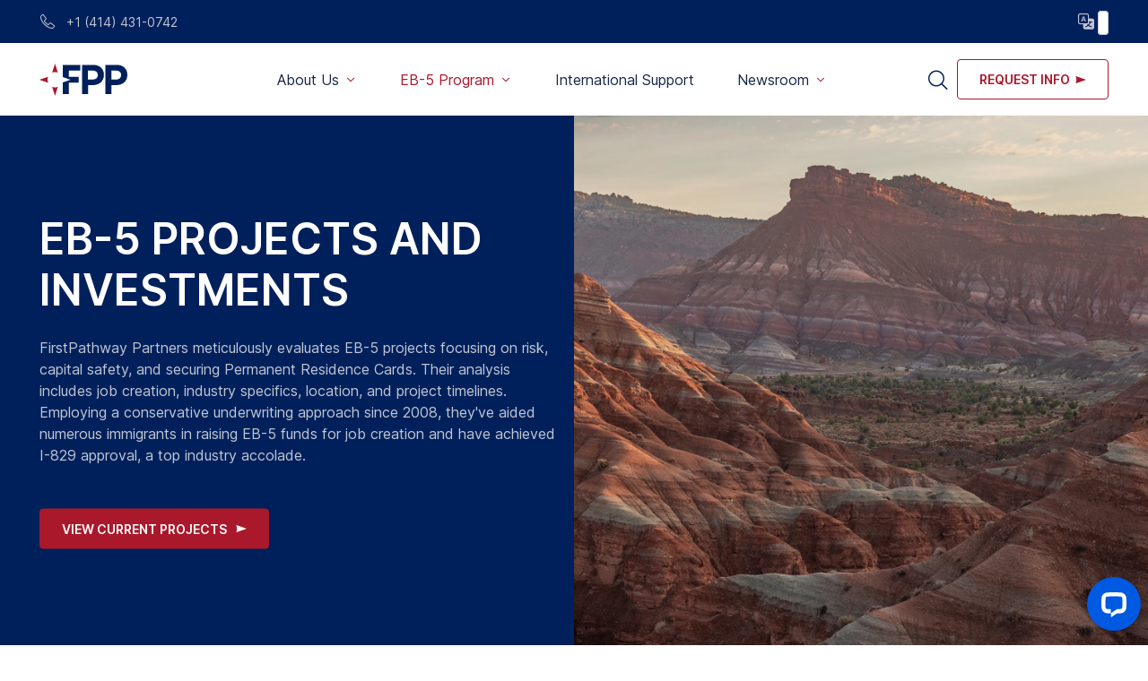

--- FILE ---
content_type: text/html; charset=UTF-8
request_url: https://www.firstpathway.com/projects
body_size: 16918
content:
<!DOCTYPE html>
<html lang="en" dir="ltr" prefix="og: https://ogp.me/ns#">
  <head>
    <meta charset="utf-8" />
<noscript><style>form.antibot * :not(.antibot-message) { display: none !important; }</style>
</noscript><meta name="description" content="FirstPathway Partners has assisted hundreds of immigrant investors by carefully vetting projects for EB-5 suitability, risk, and more." />
<link rel="canonical" href="https://www.firstpathway.com/projects" />
<meta name="Generator" content="Drupal 10 (https://www.drupal.org)" />
<meta name="MobileOptimized" content="width" />
<meta name="HandheldFriendly" content="true" />
<meta name="viewport" content="width=device-width, initial-scale=1.0" />
<link rel="icon" href="/themes/fpp/favicon.ico" type="image/vnd.microsoft.icon" />

    <title>EB-5 Projects and EB-5 Visa Investments | FirstPathway Partners</title>
    <meta name="msapplication-TileColor" content="#00205c">
    <meta name="msapplication-config" content="browserconfig.xml">
    <meta name="theme-color" content="#ffffff">
    <meta name="ahrefs-site-verification" content="caa0d9c06a35bae413dfd633cd066688af275b6bd117382e912acbf8da665443">
    <meta name="msvalidate.01" content="1BF3AE239F905098DDF826DF7D0FE10E" />
    <meta name="google-site-verification" content="4FAmsqEo3BqmgEnowBGvyKKyyHN4Uyk2yR7NUfEeACY" />
      <!-- Google tag (gtag.js) -->
      <script async src="https://www.googletagmanager.com/gtag/js?id=G-GXD5C97KD5"></script>
      <script>
        window.dataLayer = window.dataLayer || [];
        function gtag(){dataLayer.push(arguments);}
        gtag('js', new Date());

        gtag('config', 'G-GXD5C97KD5');
      </script>
      <!-- Global site tag (gtag.js) - Google Ads: 983101045 --> <script async src="https://www.googletagmanager.com/gtag/js?id=AW-983101045"></script> <script> window.dataLayer = window.dataLayer || []; function gtag(){dataLayer.push(arguments);} gtag('js', new Date()); gtag('config', 'AW-983101045'); </script>
    <link rel="stylesheet" media="all" href="/sites/default/files/css/css_jbKq5Aj8gtu8xlZGu5P5nTUSigT7zF-ggdsB6T15q6U.css?delta=0&amp;language=en&amp;theme=fpp&amp;include=[base64]" />
<link rel="stylesheet" media="all" href="https://unpkg.com/aos@2.3.1/dist/aos.css" />
<link rel="stylesheet" media="all" href="/sites/default/files/css/css_TE0Y3NcpKGz99TUbCe3E5up6PdrVxpJHgn4UhKPam64.css?delta=2&amp;language=en&amp;theme=fpp&amp;include=[base64]" />
<link rel="stylesheet" media="all" href="/sites/default/files/css/css_kBhRGzhxSm--4d-F1PY08guNMYoia2mstv89xf10RD0.css?delta=3&amp;language=en&amp;theme=fpp&amp;include=[base64]" />
<link rel="stylesheet" media="all" href="//fonts.googleapis.com/css2?family=Inter:wght@400;500;600;700" />
<link rel="stylesheet" media="all" href="/sites/default/files/css/css_5FgGYpk60F-_Q_PHxXQPLWBN_bdNfxVT9tyTxKwrE1A.css?delta=5&amp;language=en&amp;theme=fpp&amp;include=[base64]" />
<link rel="stylesheet" media="all" href="/sites/default/files/css/css_jfKHuIRmyOJPSfHaof0otGCdTbiQlwx1dNx0Q1fsYDA.css?delta=6&amp;language=en&amp;theme=fpp&amp;include=[base64]" />

    <script type="application/json" data-drupal-selector="drupal-settings-json">{"path":{"baseUrl":"\/","pathPrefix":"","currentPath":"node\/547","currentPathIsAdmin":false,"isFront":false,"currentLanguage":"en","themeUrl":"themes\/fpp"},"pluralDelimiter":"\u0003","suppressDeprecationErrors":true,"gtag":{"tagId":"G-GXD5C97KD5","consentMode":true,"otherIds":[],"events":[],"additionalConfigInfo":[]},"ajaxPageState":{"libraries":"[base64]","theme":"fpp","theme_token":null},"ajaxTrustedUrl":{"form_action_p_pvdeGsVG5zNF_XLGPTvYSKCf43t8qZYSwcfZl2uzM":true,"\/search":true},"responsive":{"breakpoints":{"FPP.xs-max":"(max-width: 575.98px)","FPP.sm-min":"(min-width: 576px)","FPP.sm-max":"(max-width: 767.98px)","FPP.md-min":"(min-width: 768px)","FPP.md-max":"(max-width: 991.98px)","FPP.lg-min":"(min-width: 992px)","FPP.lg-max":"(max-width: 1199.98px)","FPP.xl-min":"(min-width: 1200px)","FPP.xl-max":"(max-width: 1399.98px)","FPP.xxl-min":"(min-width: 1400px)"}},"antibot":{"forms":{"webform-submission-webform-3-node-547-add-form":{"id":"webform-submission-webform-3-node-547-add-form","key":"YM2K3CENigiIbmo48GY27sO9khExrmf5Rv_KgEp9Egm"}}},"googleTranslatorDisclaimer":{"selector":".google-translator-switch","displayMode":"SIMPLE","disclaimerTitle":"Automatic translation disclaimer","disclaimer":"","acceptText":"Accept","dontAcceptText":"Do Not Accept","element":"\u003Cspan id=\u0022google_translator_element\u0022\u003E\u003C\/span\u003E\n\u003Cscript src=\u0022\/\/translate.google.com\/translate_a\/element.js?cb=Drupal.behaviors.googleTranslatorElement.init\u0022\u003E\u003C\/script\u003E\n"},"googleTranslatorElement":{"id":"google_translator_element","langcode":"en","languages":"ar,zh-CN,zh-TW,en,de,hi,ja,ko,pt,es,vi","displayMode":"SIMPLE"},"user":{"uid":0,"permissionsHash":"b1b452c926733c58eee02defa1fefe7543bbce635a7909ff96229680efffa1ab"}}</script>
<script src="/sites/default/files/js/js_CLzXvMOjHAnzZ8uxYH12VSlQKAHkPfMy3Gv0MmWywv0.js?scope=header&amp;delta=0&amp;language=en&amp;theme=fpp&amp;include=[base64]"></script>
<script src="/modules/contrib/google_tag/js/gtag.js?t8vee3"></script>
<script src="https://www.google.com/recaptcha/api.js?hl=en&amp;render=explicit&amp;onload=drupalRecaptchaOnload" async defer></script>

  </head>
  <body class="node-type--page">
        <a href="#main-content" class="visually-hidden focusable">
      Skip to main content
    </a>
    
      <div class="dialog-off-canvas-main-canvas" data-off-canvas-main-canvas>
          <div class="layout-container font-smoothing content-wrapper ">
      <main  class="page-wrapper d-flex flex-column">
              <header role="banner" class="header">
          <div class="py-2 bg-primary">
  <div class="my-1 container d-flex align-items-center justify-content-between">

    <div id="block-fpp-contactblock" class="block--type-contact block block-block-content block-block-content1045743e-fd73-4798-b2b8-5292ed3ff6fb">
  
    
      <div>
      <a href="#" class="fs-sm text-body-secondary text-decoration-none">
        <i class="fi-phone mt-n1 me-2 fs-lg align-middle text-body-secondary"></i>
        +1 (414) 431-0742
      </a>
    </div>
  </div>
 <!-- Contact -->
            <div id="block-fpp-googletranslator" class="block block-google-translator">
  
    
      <span class="fi fi-translate-lg mt-n1 me-1 fs-lg align-middle text-body-secondary"></span>    <a href="#" class="notranslate google-translator-switch">Translate</a>

  </div>


  </div>
</div>


           
 
      <nav class="navbar navbar-sticky navbar-expand-lg bg-white py-lg-3 py-2">
      <div class="container">
        <a class="order-lg-1 order-1  navbar-brand" href="/">
          <img src="/themes/fpp/logo.svg" alt="Home">
        </a>
        <div class="order-lg-3 order-2 d-flex align-items-center gap-lg-4 gap-2">
          <button type="button" data-bs-toggle="offcanvas" data-bs-target="#offcanvasNavbarSearch" class="order-lg-1 order-2 btn btn-link px-2 text-decoration-none" style="--fp-btn-hover-color: var(--fp-danger);">
            <span class="visually-hidden">Search site</span>
            <i class="fi-search lead"></i>
          </button>
          <a href="#rfiModal" class="order-lg-2 order-1 d-sm-inline-flex d-none btn btn-outline-danger">
            Request info
            <i class="fi-arrow-right ms-1"></i>
          </a>
          <button class="order-lg-3 order-3 navbar-toggler border-0 me-sm-n3 me-n2" type="button" data-bs-toggle="offcanvas" data-bs-target="#navbarNav" aria-controls="navbarNav" aria-expanded="false" aria-label="Toggle navigation">
            <span class="navbar-toggler-icon"></span>
          </button>
        </div>
        <div id="navbarNav" class="offcanvas offcanvas-end order-lg-2 order-3 ms-xxl-lg-5 ps-xl-5">
          <div class="offcanvas-header border-bottom">
            <p class="offcanvas-title h5">Menu</p>
            <button type="button" class="btn-close" data-bs-dismiss="offcanvas" aria-label="Close"></button>
          </div>
          <div class="offcanvas-body">
                                
              <ul class="navbar-nav my-lg-0 mb-4 mx-lg-auto">
                          <li class="nav-item dropdown">
                  <a href="/about-us" class="dropdown-toggle nav-link" data-bs-toggle="dropdown" title="Expand menu About Us" role="button" aria-expanded="false" data-drupal-link-system-path="node/1">About Us</a>
                        <ul class="dropdown-menu" style="--fp-dropdown-spacer: 1.3125rem;">
                          <li class="nav-item">
                  <a href="/about-us" class="dropdown-item" data-drupal-link-system-path="node/1">Our Company</a>
                              <li class="nav-item">
                  <a href="/about-us/our-people" class="dropdown-item" data-drupal-link-system-path="node/1184">Our People</a>
                              <li class="nav-item">
                  <a href="/about-us/references" class="dropdown-item" data-drupal-link-system-path="node/11763">References</a>
                              <li class="nav-item">
                  <a href="/about-us/testimonials" class="dropdown-item" data-drupal-link-system-path="node/11814">Testimonials</a>
                </ul>
  
                              <li class="nav-item dropdown">
                  <a href="/eb5-program" class="active dropdown-toggle nav-link" data-bs-toggle="dropdown" title="Expand menu EB-5 Program" role="button" aria-expanded="false" data-drupal-link-system-path="node/2">EB-5 Program</a>
                        <ul class="dropdown-menu" style="--fp-dropdown-spacer: 1.3125rem;">
                          <li class="nav-item">
                  <a href="/eb5-program" class="dropdown-item" data-drupal-link-system-path="node/2">EB-5 Program Step by Step</a>
                              <li class="nav-item">
                  <a href="/projects" class="active dropdown-item is-active" data-drupal-link-system-path="node/547" aria-current="page">Projects</a>
                </ul>
  
                              <li class="nav-item">
                  <a href="/international" class="nav-link" data-drupal-link-system-path="node/11765">International Support</a>
                              <li class="nav-item dropdown">
                  <a href="/newsroom" class="dropdown-toggle nav-link" data-bs-toggle="dropdown" title="Expand menu Newsroom" role="button" aria-expanded="false" data-drupal-link-system-path="node/3115">Newsroom</a>
                        <ul class="dropdown-menu" style="--fp-dropdown-spacer: 1.3125rem;">
                          <li class="nav-item">
                  <a href="/newsroom" class="dropdown-item" data-drupal-link-system-path="node/3115">Latest</a>
                              <li class="nav-item">
                  <a href="/news/categories/press-releases" class="dropdown-item" data-drupal-link-system-path="taxonomy/term/983">Press &amp; Media</a>
                              <li class="nav-item">
                  <a href="/newsroom/podcasts" class="dropdown-item" data-drupal-link-system-path="node/11256">Podcasts</a>
                </ul>
  
                </ul>
  


  
                      </div>
          <div class="offcanvas-header border-top">
            <a href="#rfiModal" class="order-lg-2 order-1 d-block w-100 btn btn-outline-danger">
              Request Info
              <i class="fi-arrow-right ms-1"></i>
            </a>
          </div>
        </div>
      </div>
    </nav>

          
<div class="offcanvas offcanvas-top" tabindex="-1" id="offcanvasNavbarSearch" aria-labelledby="offcanvasNavbarSearchLabel">
  <div class="container">
    <div class="offcanvas-header mt-2 py-4 px-0">
      <p class="offcanvas-title offcanvas-search-title h4" id="offcanvasNavbarSearchLabel">Search our site</p>
      <button type="button" class="btn-close" data-bs-dismiss="offcanvas" data-bs-target="#offcanvasNavbarSearch" aria-label="Close"></button>
    </div>
    <div class="offcanvas-body pt-0 pb-5 px-0">
      <div class="d-flex gap-3 search-wrap ">
                  <div class="views-exposed-form form-inline block block-views block-views-exposed-filter-blocksearch-page-1" data-drupal-selector="views-exposed-form-search-page-1" id="block-fpp-search-form">
  
    
      <form action="/search" method="get" id="views-exposed-form-search-page-1" accept-charset="UTF-8">
  <div class="js-form-item form-item js-form-type-textfield form-item-keywords js-form-item-keywords">
      <label for="edit-keywords" class="form-label">Keywords</label>
        <input placeholder="Search for..." data-drupal-selector="edit-keywords" type="text" id="edit-keywords" name="keywords" value="" size="30" maxlength="128" class="form-text form-control" />

        </div>
<div class="ms-auto form-actions js-form-wrapper form-wrapper" data-drupal-selector="edit-actions" id="edit-actions">
	<input data-drupal-selector="edit-submit-search" type="submit" id="edit-submit-search" value="Search" class="button js-form-submit form-submit btn btn-danger fi-btn-arrow-right"/>

</div>


</form>

  </div>

              </div>
    </div>
  </div>
</div>


        </header>
                  
                                        <section class="position-relative d-flex flex-lg-row flex-column min-vh-lg-100 bg-primary">
    <div class="col-lg-6 col-12 ms-lg-auto px-0">
      <div class="swiper h-100" data-swiper-options='{"effect": "fade", "loop": true,"speed": 1200,"autoplay": {"delay": 4000}}'>
        <div class="swiper-wrapper h-100">
                                                                                                        <div class="swiper-slide">
                <div class="h-100" style="min-height: 400px; background-size: cover; background-position: center; background-repeat: no-repeat; background-image: url(/sites/default/files/styles/1920x1400/public/2025-12/HERO.jpg.webp?h=c6ca9a3d&amp;itok=3UuUgdcN);"></div>
              </div>
                                                                                                                    <div class="swiper-slide">
                <div class="h-100" style="min-height: 400px; background-size: cover; background-position: center; background-repeat: no-repeat; background-image: url(/sites/default/files/styles/1920x1400/public/2024-04/kaia-mountain2.jpg.webp?h=56d0ca2e&amp;itok=BvHdgSi7);"></div>
              </div>
                                                                                                                    <div class="swiper-slide">
                <div class="h-100" style="min-height: 400px; background-size: cover; background-position: center; background-repeat: no-repeat; background-image: url(/sites/default/files/styles/1920x1400/public/2024-08/C02.jpg.webp?h=b39c5fef&amp;itok=wyW8ImAv);"></div>
              </div>
                                                                                                                    <div class="swiper-slide">
                <div class="h-100" style="min-height: 400px; background-size: cover; background-position: center; background-repeat: no-repeat; background-image: url(/sites/default/files/styles/1920x1400/public/2024-08/Exterior3.jpg.webp?h=7cc4cac7&amp;itok=8GZXuYaQ);"></div>
              </div>
                                                                                                                    <div class="swiper-slide">
                <div class="h-100" style="min-height: 400px; background-size: cover; background-position: center; background-repeat: no-repeat; background-image: url(/sites/default/files/styles/1920x1400/public/2024-04/21009_F2-5_2%20Bedroom%20Ranch%20Unit_Render%20View%2003_20231212.jpg.webp?h=d1cb525d&amp;itok=AkPUS8r5);"></div>
              </div>
                                                                                                                    <div class="swiper-slide">
                <div class="h-100" style="min-height: 400px; background-size: cover; background-position: center; background-repeat: no-repeat; background-image: url(/sites/default/files/styles/1920x1400/public/2025-12/NQS_MIDWAY_AMEYALLI_VIEW%2002_RESIDENTIAL%20INTERIOR%20LIVING%20ROOM_FI.webp?h=036f3151&amp;itok=wr1OUuf_);"></div>
              </div>
                              </div>
      </div>
    </div>
    <div class="py-lg-0 py-5 position-lg-absolute start-50 top-50 translate-lg-middle container w-100">
      <div class="py-xl-0 py-lg-4 py-sm-3 row">
        <div class="col-xxl-5 col-lg-6">
          <div class="mx-lg-0 mx-auto">
                        <h1 class="mb-xl-4 mb-3 display-5 text-white">EB-5 Projects and Investments</h1><p class="mb-xl-5 mb-4 pb-lg-0 pb-md-2 text-body-secondary">FirstPathway Partners meticulously evaluates EB-5 projects focusing on risk, capital safety, and securing Permanent Residence Cards. Their analysis includes job creation, industry specifics, location, and project timelines. Employing a conservative underwriting approach since 2008, they've aided numerous immigrants in raising EB-5 funds for job creation and have achieved I-829 approval, a top industry accolade.</p>                                                                    <div class="d-flex flex-wrap align-items-center gap-4">
                <a href="#projects" class="btn btn-danger w-sm-auto w-100">
                  View Current Projects
                  <i class="fi-arrow-right ms-2"></i>
                </a>
              </div>
                      </div>
        </div>
      </div>
    </div>
  </section>
  
      
      
        
  <div  class="page-wrapper d-flex flex-column">
          


  <section class="region region-highlighted">
          <div data-drupal-messages-fallback class="hidden"></div>

      </section>

    
          



        


  <section class="region region-content">
                      <div id="block-fpp-content" class="block block-system block-system-main-block">
  
    
      <article>

  
    

  
  <div>
    <div  class="_none"><div  class="container">  
  <div  class="layout row layout-builder__layout">
    
                        <div  class="col-12">
          


<div class="block block-layout-builder block-field-blocknodepagebody">
  
    
      <div class="content">
      

            <div class="body"><div class="row align-items-center gy-4"><div class="col-lg-5 col-md-6 mt-lg-0"><p class="mb-0"><i class="mb-4 pb-md-2 fi-arrows display-5 text-danger"></i></p><h2 class="mb-4 pb-md-2 h1">Harnessing EB-5 Investments for Success</h2><p class="fs-xl mb-0">FirstPathway Partners carefully vets projects for EB-5 suitability, risk, capital preservation and the facilitation of Permanent Residence Cards.</p></div><div class="col-md-6 offset-lg-1"><p class="mb-0">The EB-5 project analysis examines all of the things that are important, like job creation, particular industries, location, and the timeline and certainty of project completion. This analysis, coupled with FirstPathway Partners’ conservative underwriting methodology, helps place investors in the best position for capital preservation. Since 2008, FirstPathway Partners has assisted hundreds of immigrant investors through the employment-based fifth preference (EB-5) immigrant visa category regional center program, raising millions in EB-5 funds for job-creating enterprises. FirstPathway Partners is also one of the few regional centers to have obtained I-829 approval, placing FPP in the highest category of EB-5 industry achievement.</p></div></div></div>
      
    </div>
  </div>

        </div>
                                                                                                                                                                                              
  </div>

</div></div><div  class="bg-secondary bg-color _none" id="projects"><div  class="container">  
  <div  class="layout row layout-builder__layout">
    
                        <div  class="col-12">
          <div class="views-element-container block block-views block-views-blockprojects-block-2">
  
    
      <div><div class="view view-projects view-id-projects view-display-id-block_2 js-view-dom-id-24a854f3b0f27d87ea0f72a7d3f22e61134a040b086bbc127d8138fabdf6c05c">
  
    
      
      <div class="view-content">
      <div class="row align-items-center gy-4">
  <div class="col-12 mb-n4">
    <div class="mb-4 pb-md-3 d-flex align-items-center justify-content-between">
      <h2 class="mb-0 h1 lh-1">Current Projects</h2>
    </div>
  </div>
    <div class="col-12"><div class="card border-0 bg-primary text-white h-100 p-xxl-5 p-lg-4 p-md-3 p-2">
  <div class="card-body p-2">
    <div class="row align-items-center gy-md-5 gy-4">
      <div class="col-lg-7">
        <div class="ratio ratio-16x9">
            <img loading="lazy" src="/sites/default/files/styles/1664x1000/public/2025-12/HERO.jpg.webp?h=c6ca9a3d&amp;itok=WACW_2Ei" width="1664" height="1000" alt="AMEYALLI" class="img-fluid image-style-_664x1000" />



        </div>
      </div>
      <div class="col-xl-5 col-lg-6">
        <div class="ms-lg-5 ps-xxl-4 ps-xl-3 ps-lg-2">
          <h2 class="mb-md-4 mb-3 text-white">AMEYALLI</h2>
          <p class="mb-lg-4 mb-4 pb-md-2 text-white opacity-80">Framed by Utah’s majestic Wasatch Mountains, Ameyalli is the world’s first thermal springs residential resort retreat of its kind. Spanning 28 acres and home to 28 natural mineral hot springs, Ameyalli blends scenic beauty, modern design, and transformative well-being. Designed as a sanctuary for those seeking health, balance, and an enduring connection to nature, it redefines luxury wellness living in the heart of Midway, Utah.</p>
          <a href="https://www.firstpathway.com/projects/ameyalli" class="btn btn-light text-danger w-sm-auto w-100">
            Learn more
            <i class="fi-arrow-right ms-1"></i>
          </a>
        </div>
      </div>
    </div>
  </div>
</div>
</div>
    <div class="col-12"><div class="card border-0 bg-primary text-white h-100 p-xxl-5 p-lg-4 p-md-3 p-2">
  <div class="card-body p-2">
    <div class="row align-items-center gy-md-5 gy-4">
      <div class="col-lg-7">
        <div class="ratio ratio-16x9">
            <img loading="lazy" src="/sites/default/files/styles/1664x1000/public/2024-04/kaia-mountain2.jpg.webp?h=56d0ca2e&amp;itok=MMmRCdDh" width="1664" height="1000" alt="KAIA" class="img-fluid image-style-_664x1000" />



        </div>
      </div>
      <div class="col-xl-5 col-lg-6">
        <div class="ms-lg-5 ps-xxl-4 ps-xl-3 ps-lg-2">
          <h2 class="mb-md-4 mb-3 text-white">KAIA</h2>
          <p class="mb-lg-4 mb-4 pb-md-2 text-white opacity-80">Nestled within the clay canyons of Kanab, Utah, this project features 40 private dwellings with scenic views that provide a backdrop for the luxury traveler seeking to achieve a balanced lifestyle that centers on an authentic connection with nature and well-being.</p>
          <a href="https://www.firstpathway.com/projects/kaia" class="btn btn-light text-danger w-sm-auto w-100">
            Learn more
            <i class="fi-arrow-right ms-1"></i>
          </a>
        </div>
      </div>
    </div>
  </div>
</div>
</div>
  </div>

    </div>
  
          </div>
</div>

  </div>

        </div>
                                                                                                                                                                                              
  </div>

</div></div>
  </div>

</article>

  </div>

                </section>

    
      </div>
              


  <section class="region region-bottom">
                      
                  <section class="py-5 bg-primary text-white" style="background-image: url(/sites/default/files/styles/1920x540/public/2023-12/pre-footer-bg.jpg.webp?h=bd5b45ca&amp;itok=1FjyIJa7); background-position: bottom center; background-size: cover;">
    <div class="my-lg-5 my-md-4 my-3 container">
      <div class="py-xxl-5 py-xl-3 text-center w-92 w-lg-100 mx-auto">
        <h2 class="mb-md-4 mb-3 display-4 text-white">How can I live in the United States?</h2>
        <p class="mb-lg-5 mb-4 pb-lg-0 pb-md-2 fs-lg text-body-secondary">

            <div class="body"><p class="mb-lg-5 mb-4 pb-lg-0 pb-md-2 fs-xl text-body-secondary">Learn about Permanent Residency through the EB-5 Visa Program—a gateway to living in the United States.</p></div>
      </p>
        <a href="#rfiModal" class="btn btn-danger">
          Take Our Free Evaluation
          <i class="fi-arrow-right ms-2"></i>
        </a>
      </div>
    </div>
  </section>

                </section>

          </main>
        <footer class="py-4 footer bg-white">
      <div class="pt-3 container">

        <div class="my-md-5 my-4 py-xxl-4 py-xl-3 py-lg-2 py-md-0 py-2">
          <div class="row row-cols-md-4 row-cols-1 gy-4">
            <div class="col mb-md-0 mb-2">
              <a href="/" class="d-inline-block">
                <img src="/themes/fpp/dist/images/logo-left-aligned.svg" alt="FirstPathway Partners logo">
              </a>
            </div>
            <div class="col mb-md-0 mb-2">
              <ul class="nav flex-column">
                <li class="nav-item">
                  <a href="/projects" class="nav-link fw-normal">Projects</a>
                </li>
                <li class="nav-item">
                  <a href="/projects/ameyalli" class="nav-link fw-normal">Current Project – Ameyalli</a>
                </li>
                <li class="nav-item">
                  <a href="/eb5-program" class="nav-link fw-normal">EB-5 Program (Step-by-Step)</a>
                </li>
                <li class="nav-item">
                  <a href="/about-us/our-people" class="nav-link fw-normal">Our People</a>
                </li>
                <li class="nav-item">
                  <a href="/about-us" class="nav-link fw-normal">About Us</a>
                </li>
              </ul>
            </div>
            <div class="col mb-md-0 mb-2">
              <ul class="nav flex-column">
                <li class="nav-item">
                  <a href="/about-us/references" class="nav-link fw-normal">References</a>
                </li>
                <li class="nav-item">
                  <a href="/contact-us" class="nav-link fw-normal">Contact Us</a>
                </li>
                <li class="nav-item">
                  <a href="/news" class="nav-link fw-normal">Newsroom</a>
                </li>
                <li class="nav-item">
                  <a href="/news/categories/press-releases" class="nav-link fw-normal">Press & Media</a>
                </li>
              </ul>
            </div>
            <div class="col">
              <ul class="nav flex-column">
                <li class="nav-item">
                  <a href="callto:+14144310742" class="nav-link fw-normal">+1&nbsp;(414)&nbsp;431&#8209;0742</a>
                </li>
                <li class="nav-item">
                  <a href="mailto:info@firstpathway.com" class="nav-link fw-normal">info@firstpathway.com</a>
                </li>
              </ul>
              <div class="mt-4 pt-md-2 d-flex flex-wrap gap-lg-3 gap-2">
                <a href="https://www.facebook.com/pages/FirstPathway-Partners/487392021287470" class="btn btn-sm btn-icon btn-secondary rounded-pill" target="_blank">
                  <span class="visually-hidden">Facebook</span>
                  <i class="fi-facebook"></i>
                </a>
                <a href="https://www.linkedin.com/company/firstpathway-partners" class="btn btn-sm btn-icon btn-secondary rounded-pill" target="_blank">
                  <span class="visually-hidden">Linkedin</span>
                  <i class="fi-linkedin"></i>
                </a>
                <a href="https://twitter.com/FirstPathway" class="btn btn-sm btn-icon btn-secondary rounded-pill" target="_blank">
                  <span class="visually-hidden">X</span>
                  <i class="fi-x"></i>
                </a>
                <a href="https://www.flickr.com/photos/firstpathwaypartners" class="btn btn-sm btn-icon btn-secondary rounded-pill" target="_blank">
                  <span class="visually-hidden">Flickr</span>
                  <i class="fi-flickr"></i>
                </a>
                <a href="/wechat" class="btn btn-sm btn-icon btn-secondary rounded-pill" target="_blank">
                  <span class="visually-hidden">WeChat</span>
                  <i class="fi-chat"></i>
                </a>
                <a href="https://weibo.com/u/5461635266" class="btn btn-sm btn-icon btn-secondary rounded-pill" target="_blank">
                  <span class="visually-hidden">Chat</span>
                  <i class="fi-weibo"></i>
                </a>
              </div>
            </div>
          </div>
        </div>
        <hr class="mt-0 mb-4">
        <div class="py-2">
          <p class="mb-4 fs-xs">
            This website is for informational purposes only and is neither an offer to sell, or a solicitation of an offer to buy, any security, nor does it provide any legal, tax or investment advice. Offers to sell, and solicitations of offers to buy, the securities referenced in this website will be made exclusively by the private offering memorandum relating to such securities. Potential investors should refer to the private offering memorandum for such securities for important information related to such securities as well as detailed risks of investing in such securities. Potential investors should consult their own advisers and legal counsel prior to investing in such securities.
          </p>
          <span class="fs-xs text-body text-opacity-75">&copy; 2026 FirstPathway Partners. All Rights Reserved.</span>
        </div>
      </div>
    </footer>
    <a href="#top" class="btn-scroll-top" data-scroll>
      <span class="btn-scroll-top-tooltip text-muted fs-sm me-2">Top</span>
      <i class="btn-scroll-top-icon fi-chevron-up"></i>
    </a>
        <div class="modal modal-lg fade" tabindex="-1" id="rfiModal" aria-labelledby="rfiModalLabel" aria-hidden="true" role="dialog">
  <div class="modal-dialog modal-dialog-centered" role="document">
    <div class="modal-content">
      <div class="modal-header"><h5 class="modal-title">Ready to Get Started?</h5>
        <button type="button" class="btn-close" data-bs-dismiss="modal" aria-label="Close"></button>
      </div>
      <div class="modal-body">
        <p class="fs-lg">Get a free United States investment immigration project consultation.</p>
        <form class="webform-submission-form webform-submission-add-form webform-submission-webform-3-form webform-submission-webform-3-add-form webform-submission-webform-3-node-547-form webform-submission-webform-3-node-547-add-form js-webform-details-toggle webform-details-toggle antibot" data-drupal-selector="webform-submission-webform-3-node-547-add-form" data-action="/projects" action="/antibot" method="post" id="webform-submission-webform-3-node-547-add-form" accept-charset="UTF-8">
  
  <noscript>
  <div class="antibot-no-js antibot-message antibot-message-warning">You must have JavaScript enabled to use this form.</div>
</noscript>
<div data-drupal-selector="edit-flexbox" class="webform-flexbox js-webform-flexbox js-form-wrapper form-wrapper" id="edit-flexbox"><div class="webform-flex webform-flex--1"><div class="webform-flex--container"><div class="js-form-item form-item js-form-type-textfield form-item-first-name js-form-item-first-name">
      <label for="edit-first-name" class="form-label js-form-required form-required">First Name</label>
        <input data-drupal-selector="edit-first-name" type="text" id="edit-first-name" name="first_name" value="" size="60" maxlength="255" class="form-text required form-control" required="required" aria-required="true" />

        </div>
</div></div><div class="webform-flex webform-flex--1"><div class="webform-flex--container"><div class="js-form-item form-item js-form-type-textfield form-item-last-name js-form-item-last-name">
      <label for="edit-last-name" class="form-label js-form-required form-required">Last Name</label>
        <input data-drupal-selector="edit-last-name" type="text" id="edit-last-name" name="last_name" value="" size="60" maxlength="255" class="form-text required form-control" required="required" aria-required="true" />

        </div>
</div></div></div>
<div data-drupal-selector="edit-flexbox-01" class="webform-flexbox js-webform-flexbox js-form-wrapper form-wrapper" id="edit-flexbox-01"><div class="webform-flex webform-flex--1"><div class="webform-flex--container"><div class="js-form-item form-item js-form-type-textfield form-item-your-e-mail js-form-item-your-e-mail">
      <label for="edit-your-e-mail" class="form-label js-form-required form-required">E-Mail</label>
        <input data-drupal-selector="edit-your-e-mail" type="text" id="edit-your-e-mail" name="your_e_mail" value="" size="60" maxlength="255" class="form-text required form-control" required="required" aria-required="true" />

        </div>
</div></div><div class="webform-flex webform-flex--1"><div class="webform-flex--container"><div class="js-form-item form-item js-form-type-textfield form-item-your-telephone-number js-form-item-your-telephone-number">
      <label for="edit-your-telephone-number" class="form-label js-form-required form-required">Phone Number</label>
        <input data-drupal-selector="edit-your-telephone-number" type="text" id="edit-your-telephone-number" name="your_telephone_number" value="" size="60" maxlength="255" class="form-text required form-control" required="required" aria-required="true" />

        </div>
</div></div></div>
<div data-drupal-selector="edit-flexbox-02" class="webform-flexbox js-webform-flexbox js-form-wrapper form-wrapper" id="edit-flexbox-02"><div class="webform-flex webform-flex--1"><div class="webform-flex--container"><div class="js-form-item form-item js-form-type-select form-item-language js-form-item-language">
      <label for="edit-language" class="form-label js-form-required form-required">Preferred Language</label>
        <select data-drupal-selector="edit-language" id="edit-language" name="language" class="form-select required" required="required" aria-required="true"><option value="" selected="selected">- Select -</option><option value="Afrikanns">Afrikanns</option><option value="Albanian">Albanian</option><option value="Arabic">Arabic</option><option value="Armenian">Armenian</option><option value="Basque">Basque</option><option value="Bengali">Bengali</option><option value="Bulgarian">Bulgarian</option><option value="Catalan">Catalan</option><option value="Cambodian">Cambodian</option><option value="Chinese (Mandarin)">Chinese (Mandarin)</option><option value="Croation">Croation</option><option value="Czech">Czech</option><option value="Danish">Danish</option><option value="Dutch">Dutch</option><option value="English">English</option><option value="Estonian">Estonian</option><option value="Fiji">Fiji</option><option value="Finnish">Finnish</option><option value="French">French</option><option value="Georgian">Georgian</option><option value="German">German</option><option value="Greek">Greek</option><option value="Gujarati">Gujarati</option><option value="Hebrew">Hebrew</option><option value="Hindi">Hindi</option><option value="Hungarian">Hungarian</option><option value="Icelandic">Icelandic</option><option value="Indonesian">Indonesian</option><option value="Irish">Irish</option><option value="Italian">Italian</option><option value="Japanese">Japanese</option><option value="Javanese">Javanese</option><option value="Korean">Korean</option><option value="Latin">Latin</option><option value="Latvian">Latvian</option><option value="Lithuanian">Lithuanian</option><option value="Macedonian">Macedonian</option><option value="Malay">Malay</option><option value="Malayalam">Malayalam</option><option value="Maltese">Maltese</option><option value="Maori">Maori</option><option value="Marathi">Marathi</option><option value="Mongolian">Mongolian</option><option value="Nepali">Nepali</option><option value="Norwegian">Norwegian</option><option value="Persian">Persian</option><option value="Polish">Polish</option><option value="Portuguese">Portuguese</option><option value="Punjabi">Punjabi</option><option value="Quechua">Quechua</option><option value="Romanian">Romanian</option><option value="Russian">Russian</option><option value="Samoan">Samoan</option><option value="Serbian">Serbian</option><option value="Slovak">Slovak</option><option value="Slovenian">Slovenian</option><option value="Spanish">Spanish</option><option value="Swahili">Swahili</option><option value="Swedish">Swedish</option><option value="Tamil">Tamil</option><option value="Tatar">Tatar</option><option value="Telugu">Telugu</option><option value="Thai">Thai</option><option value="Tibetan">Tibetan</option><option value="Tonga">Tonga</option><option value="Turkish">Turkish</option><option value="Ukranian">Ukranian</option><option value="Urdu">Urdu</option><option value="Uzbek">Uzbek</option><option value="Vietnamese">Vietnamese</option><option value="Welsh">Welsh</option><option value="Xhosa">Xhosa</option></select>

        </div>
</div></div><div class="webform-flex webform-flex--1"><div class="webform-flex--container"><div class="js-form-item form-item js-form-type-select form-item-country js-form-item-country">
      <label for="edit-country" class="form-label js-form-required form-required">Mailing Country</label>
        <select data-drupal-selector="edit-country" id="edit-country" name="country" class="form-select required" required="required" aria-required="true"><option value="" selected="selected">- Select -</option><option value="Aland Islands">Aland Islands</option><option value="Albania">Albania</option><option value="Algeria">Algeria</option><option value="American Samoa">American Samoa</option><option value="Andorra">Andorra</option><option value="Angola">Angola</option><option value="Anguilla">Anguilla</option><option value="Antarctica">Antarctica</option><option value="Antigua and Barbuda">Antigua and Barbuda</option><option value="Argentina">Argentina</option><option value="Armenia">Armenia</option><option value="Aruba">Aruba</option><option value="Australia">Australia</option><option value="Austria">Austria</option><option value="Azerbaijan">Azerbaijan</option><option value="Bahamas">Bahamas</option><option value="Bahrain">Bahrain</option><option value="Bangladesh">Bangladesh</option><option value="Barbados">Barbados</option><option value="Belarus">Belarus</option><option value="Belgium">Belgium</option><option value="Belize">Belize</option><option value="Benin">Benin</option><option value="Bermuda">Bermuda</option><option value="Bhutan">Bhutan</option><option value="Bolivia">Bolivia</option><option value="Bosnia and Herzegovina">Bosnia and Herzegovina</option><option value="Botswana">Botswana</option><option value="Bouvet Island">Bouvet Island</option><option value="Brazil">Brazil</option><option value="British Indian Ocean Territory">British Indian Ocean Territory</option><option value="British Virgin Islands">British Virgin Islands</option><option value="Brunei">Brunei</option><option value="Bulgaria">Bulgaria</option><option value="Burkina Faso">Burkina Faso</option><option value="Burundi">Burundi</option><option value="Cambodia">Cambodia</option><option value="Cameroon">Cameroon</option><option value="Canada">Canada</option><option value="Cape Verde">Cape Verde</option><option value="Caribbean Netherlands">Caribbean Netherlands</option><option value="Cayman Islands">Cayman Islands</option><option value="Central African Republic">Central African Republic</option><option value="Chad">Chad</option><option value="Chile">Chile</option><option value="China">China</option><option value="Christmas Island">Christmas Island</option><option value="Cocos (Keeling) Islands">Cocos (Keeling) Islands</option><option value="Colombia">Colombia</option><option value="Comoros">Comoros</option><option value="Congo (Brazzaville)">Congo (Brazzaville)</option><option value="Congo (Kinshasa)">Congo (Kinshasa)</option><option value="Cook Islands">Cook Islands</option><option value="Costa Rica">Costa Rica</option><option value="Croatia">Croatia</option><option value="Cuba">Cuba</option><option value="Curaçao">Curaçao</option><option value="Cyprus">Cyprus</option><option value="Czech Republic">Czech Republic</option><option value="Denmark">Denmark</option><option value="Djibouti">Djibouti</option><option value="Dominica">Dominica</option><option value="Dominican Republic">Dominican Republic</option><option value="Ecuador">Ecuador</option><option value="Egypt">Egypt</option><option value="El Salvador">El Salvador</option><option value="Equatorial Guinea">Equatorial Guinea</option><option value="Eritrea">Eritrea</option><option value="Estonia">Estonia</option><option value="Ethiopia">Ethiopia</option><option value="Falkland Islands">Falkland Islands</option><option value="Faroe Islands">Faroe Islands</option><option value="Fiji">Fiji</option><option value="Finland">Finland</option><option value="France">France</option><option value="French Guiana">French Guiana</option><option value="French Polynesia">French Polynesia</option><option value="French Southern Territories">French Southern Territories</option><option value="Gabon">Gabon</option><option value="Gambia">Gambia</option><option value="Georgia">Georgia</option><option value="Germany">Germany</option><option value="Ghana">Ghana</option><option value="Gibraltar">Gibraltar</option><option value="Greece">Greece</option><option value="Greenland">Greenland</option><option value="Grenada">Grenada</option><option value="Guadeloupe">Guadeloupe</option><option value="Guam">Guam</option><option value="Guatemala">Guatemala</option><option value="Guernsey">Guernsey</option><option value="Guinea">Guinea</option><option value="Guinea-Bissau">Guinea-Bissau</option><option value="Guyana">Guyana</option><option value="Haiti">Haiti</option><option value="Heard Island and McDonald Islands">Heard Island and McDonald Islands</option><option value="Honduras">Honduras</option><option value="Hong Kong S.A.R., China">Hong Kong S.A.R., China</option><option value="Hungary">Hungary</option><option value="Iceland">Iceland</option><option value="India">India</option><option value="Indonesia">Indonesia</option><option value="Iran">Iran</option><option value="Iraq">Iraq</option><option value="Ireland">Ireland</option><option value="Isle of Man">Isle of Man</option><option value="Israel">Israel</option><option value="Italy">Italy</option><option value="Ivory Coast">Ivory Coast</option><option value="Jamaica">Jamaica</option><option value="Japan">Japan</option><option value="Jersey">Jersey</option><option value="Jordan">Jordan</option><option value="Kazakhstan">Kazakhstan</option><option value="Kenya">Kenya</option><option value="Kiribati">Kiribati</option><option value="Kuwait">Kuwait</option><option value="Kyrgyzstan">Kyrgyzstan</option><option value="Laos">Laos</option><option value="Latvia">Latvia</option><option value="Lebanon">Lebanon</option><option value="Lesotho">Lesotho</option><option value="Liberia">Liberia</option><option value="Libya">Libya</option><option value="Liechtenstein">Liechtenstein</option><option value="Lithuania">Lithuania</option><option value="Luxembourg">Luxembourg</option><option value="Macao S.A.R., China">Macao S.A.R., China</option><option value="Macedonia">Macedonia</option><option value="Madagascar">Madagascar</option><option value="Malawi">Malawi</option><option value="Malaysia">Malaysia</option><option value="Maldives">Maldives</option><option value="Mali">Mali</option><option value="Malta">Malta</option><option value="Marshall Islands">Marshall Islands</option><option value="Martinique">Martinique</option><option value="Mauritania">Mauritania</option><option value="Mauritius">Mauritius</option><option value="Mayotte">Mayotte</option><option value="Mexico">Mexico</option><option value="Micronesia">Micronesia</option><option value="Moldova">Moldova</option><option value="Monaco">Monaco</option><option value="Mongolia">Mongolia</option><option value="Montenegro">Montenegro</option><option value="Montserrat">Montserrat</option><option value="Morocco">Morocco</option><option value="Mozambique">Mozambique</option><option value="Myanmar">Myanmar</option><option value="Namibia">Namibia</option><option value="Nauru">Nauru</option><option value="Nepal">Nepal</option><option value="Netherlands">Netherlands</option><option value="Netherlands Antilles">Netherlands Antilles</option><option value="New Caledonia">New Caledonia</option><option value="New Zealand">New Zealand</option><option value="Nicaragua">Nicaragua</option><option value="Niger">Niger</option><option value="Nigeria">Nigeria</option><option value="Niue">Niue</option><option value="Norfolk Island">Norfolk Island</option><option value="Northern Mariana Islands">Northern Mariana Islands</option><option value="North Korea">North Korea</option><option value="Norway">Norway</option><option value="Oman">Oman</option><option value="Pakistan">Pakistan</option><option value="Palau">Palau</option><option value="Palestinian Territory">Palestinian Territory</option><option value="Panama">Panama</option><option value="Papua New Guinea">Papua New Guinea</option><option value="Paraguay">Paraguay</option><option value="Peru">Peru</option><option value="Philippines">Philippines</option><option value="Pitcairn">Pitcairn</option><option value="Poland">Poland</option><option value="Portugal">Portugal</option><option value="Puerto Rico">Puerto Rico</option><option value="Qatar">Qatar</option><option value="Reunion">Reunion</option><option value="Romania">Romania</option><option value="Russia">Russia</option><option value="Rwanda">Rwanda</option><option value="Saint Barthélemy">Saint Barthélemy</option><option value="Saint Helena">Saint Helena</option><option value="Saint Kitts and Nevis">Saint Kitts and Nevis</option><option value="Saint Lucia">Saint Lucia</option><option value="Saint Martin (French part)">Saint Martin (French part)</option><option value="Saint Pierre and Miquelon">Saint Pierre and Miquelon</option><option value="Saint Vincent and the Grenadines">Saint Vincent and the Grenadines</option><option value="Samoa">Samoa</option><option value="San Marino">San Marino</option><option value="Sao Tome and Principe">Sao Tome and Principe</option><option value="Saudi Arabia">Saudi Arabia</option><option value="Senegal">Senegal</option><option value="Serbia">Serbia</option><option value="Seychelles">Seychelles</option><option value="Sierra Leone">Sierra Leone</option><option value="Singapore">Singapore</option><option value="Sint Maarten">Sint Maarten</option><option value="Slovakia">Slovakia</option><option value="Slovenia">Slovenia</option><option value="Solomon Islands">Solomon Islands</option><option value="Somalia">Somalia</option><option value="South Africa">South Africa</option><option value="South Georgia and the South Sandwich Islands">South Georgia and the South Sandwich Islands</option><option value="South Korea">South Korea</option><option value="South Sudan">South Sudan</option><option value="Spain">Spain</option><option value="Sri Lanka">Sri Lanka</option><option value="Sudan">Sudan</option><option value="Suriname">Suriname</option><option value="Svalbard and Jan Mayen">Svalbard and Jan Mayen</option><option value="Swaziland">Swaziland</option><option value="Sweden">Sweden</option><option value="Switzerland">Switzerland</option><option value="Syria">Syria</option><option value="Taiwan">Taiwan</option><option value="Tajikistan">Tajikistan</option><option value="Tanzania">Tanzania</option><option value="Thailand">Thailand</option><option value="Timor-Leste">Timor-Leste</option><option value="Togo">Togo</option><option value="Tokelau">Tokelau</option><option value="Tonga">Tonga</option><option value="Trinidad and Tobago">Trinidad and Tobago</option><option value="Tunisia">Tunisia</option><option value="Turkey">Turkey</option><option value="Turkmenistan">Turkmenistan</option><option value="Turks and Caicos Islands">Turks and Caicos Islands</option><option value="Tuvalu">Tuvalu</option><option value="U.S. Virgin Islands">U.S. Virgin Islands</option><option value="Uganda">Uganda</option><option value="Ukraine">Ukraine</option><option value="United Arab Emirates">United Arab Emirates</option><option value="United Kingdom">United Kingdom</option><option value="United States">United States</option><option value="United States Minor Outlying Islands">United States Minor Outlying Islands</option><option value="Uruguay">Uruguay</option><option value="Uzbekistan">Uzbekistan</option><option value="Vanuatu">Vanuatu</option><option value="Vatican">Vatican</option><option value="Venezuela">Venezuela</option><option value="Vietnam">Vietnam</option><option value="Wallis and Futuna">Wallis and Futuna</option><option value="Western Sahara">Western Sahara</option><option value="Yemen">Yemen</option><option value="Zambia">Zambia</option><option value="Zimbabwe">Zimbabwe</option></select>

        </div>
</div></div></div>
<fieldset data-drupal-selector="edit-minimum-500k" id="edit-minimum-500k--wrapper" class="radios--wrapper fieldgroup form-composite webform-composite-visible-title required js-webform-type-radios webform-type-radios js-form-item form-item js-form-wrapper form-wrapper my-3">
      <legend id="edit-minimum-500k--wrapper-legend">
    <span class="fieldset-legend js-form-required form-required border-bottom d-block py-2">Do you have the required minimum of $800k to invest into the EB-5 program?</span>
  </legend>
  <div class="fieldset-wrapper">
            <div id="edit-minimum-500k" class="js-webform-radios webform-options-display-one-column form-radios form-check"><div class="js-form-item form-item form-check js-form-type-radio form-item-minimum-500k js-form-item-minimum-500k">
        <input data-drupal-selector="edit-minimum-500k-yes" type="radio" id="edit-minimum-500k-yes" name="minimum_500k" value="Yes" class="form-radio form-check-input" />

        <label class="form-check-label form-label option" for="edit-minimum-500k-yes">Yes</label>
      </div>
<div class="js-form-item form-item form-check js-form-type-radio form-item-minimum-500k js-form-item-minimum-500k">
        <input data-drupal-selector="edit-minimum-500k-no" type="radio" id="edit-minimum-500k-no" name="minimum_500k" value="No" class="form-radio form-check-input" />

        <label class="form-check-label form-label option" for="edit-minimum-500k-no">No</label>
      </div>
</div>

          </div>
</fieldset>
<div data-drupal-selector="edit-flexbox-03" class="webform-flexbox js-webform-flexbox js-form-wrapper form-wrapper" id="edit-flexbox-03"><div class="webform-flex webform-flex--1"><div class="webform-flex--container"><div class="js-form-item form-item js-form-type-textarea form-item-comments js-form-item-comments">
      <label for="edit-comments" class="form-label">Comments</label>
        <div>
  <textarea data-drupal-selector="edit-comments" id="edit-comments" name="comments" rows="5" cols="60" class="form-textarea form-control"></textarea>
</div>

        </div>
</div></div></div>
<div style="left: -9999px; position: absolute; top: -9999px;" id="edit-comments-pardot" class="js-form-item form-item js-form-type-processed-text form-item- js-form-item-">
      <label class="d-none form-label" for="edit-comments-pardot">Comments</label>
        <p><label for="pardot_extra_field">Comments</label> <input type="text" id="pardot_extra_field" name="pardot_extra_field"></p>
        </div>
<input data-drupal-selector="edit-lead-source" type="hidden" name="lead_source" value="Web Inquiry- FPP" />
<input data-drupal-selector="edit-campaign-id" type="hidden" name="campaign_id" value="7014P000001T82wQAC" />
<input data-drupal-selector="edit-member-status" type="hidden" name="member_status" value="Sent" />
<input data-drupal-selector="edit-formid" type="hidden" name="formid" value="contact-us" />
<div data-drupal-selector="edit-flexbox-04" class="webform-flexbox js-webform-flexbox js-form-wrapper form-wrapper" id="edit-flexbox-04"><div class="webform-flex webform-flex--1"><div class="webform-flex--container">

                      <div  data-drupal-selector="edit-captcha" class="captcha captcha-type-challenge--recaptcha" data-nosnippet>
                    <div class="captcha__element">
            <input data-drupal-selector="edit-captcha-sid" type="hidden" name="captcha_sid" value="1233130" />
<input data-drupal-selector="edit-captcha-token" type="hidden" name="captcha_token" value="bN3Ie4x64gOEkm04ZOl6fX7Pyr5V_NxJ4tQV-ynyEU8" />
<input data-drupal-selector="edit-captcha-response" type="hidden" name="captcha_response" value="" />
<div class="g-recaptcha" data-sitekey="6Le6SaEUAAAAAGbiDWMd5-SCyh6Tht_E-uMGLnYs" data-theme="light" data-type="image" data-size="compact"></div><input data-drupal-selector="edit-captcha-cacheable" type="hidden" name="captcha_cacheable" value="1" />

          </div>
                            </div>
            </div></div></div>
<div data-drupal-selector="edit-actions" class="form-actions webform-actions js-form-wrapper form-wrapper" id="edit-actions--2">
	<input class="webform-button--submit btn-danger button button--primary js-form-submit form-submit btn btn-primary" data-drupal-selector="edit-actions-submit" type="submit" id="edit-actions-submit" name="op" value="Submit"/>


</div>
<input data-drupal-selector="edit-antibot-key" type="hidden" name="antibot_key" value="" />
<input autocomplete="off" data-drupal-selector="form-x4wdiqpc1zpatcdxgfsf2u6dew5b9xk1wfzczan-wa4" type="hidden" name="form_build_id" value="form-x4wDiqPC1ZpatcdXGFsf2U6dew5B9Xk1wFzCZAN-WA4" />
<input data-drupal-selector="edit-webform-submission-webform-3-node-547-add-form" type="hidden" name="form_id" value="webform_submission_webform_3_node_547_add_form" />
<div class="url-textfield js-form-wrapper form-wrapper" style="display: none !important;"><div class="js-form-item form-item js-form-type-textfield form-item-url js-form-item-url">
      <label for="edit-url" class="form-label">Leave this field blank</label>
        <input autocomplete="off" data-drupal-selector="edit-url" type="text" id="edit-url" name="url" value="" size="20" maxlength="128" class="form-text form-control" />

        </div>
</div>


  
</form>

      </div>
    </div>
  </div>
</div>
  </div>

  </div>

    
    <script src="/sites/default/files/js/js_iv1VkL1gcFmh-B7f0On11xg6js4fCuqF0u8azaNcQII.js?scope=footer&amp;delta=0&amp;language=en&amp;theme=fpp&amp;include=[base64]"></script>
<script src="https://unpkg.com/aos@2.3.1/dist/aos.js"></script>
<script src="/sites/default/files/js/js_dc_KiXyCYmU9TRpVqq4TB7Y3BrLutI7up7DxeQLvUMM.js?scope=footer&amp;delta=2&amp;language=en&amp;theme=fpp&amp;include=[base64]"></script>

    <script type="text/javascript">
      piAId = '878642';
      piCId = '58491';
      piHostname = 'pi.pardot.com';

      (function() {
        function async_load(){
          var s = document.createElement('script'); s.type = 'text/javascript';
          s.src = ('https:' == document.location.protocol ? 'https://pi' : 'http://cdn') + '.pardot.com/pd.js';
          var c = document.getElementsByTagName('script')[0]; c.parentNode.insertBefore(s, c);
        }
        if(window.attachEvent) { window.attachEvent('onload', async_load); }
        else { window.addEventListener('load', async_load, false); }
      })();
    </script>
      <!-- Start of LiveChat (www.livechat.com) code -->
      <script>
        window.__lc = window.__lc || {};
        window.__lc.license = 17789331;
        window.__lc.integration_name = "manual_channels";
        window.__lc.product_name = "livechat";
        ;(function(n,t,c){function i(n){return e._h?e._h.apply(null,n):e._q.push(n)}var e={_q:[],_h:null,_v:"2.0",on:function(){i(["on",c.call(arguments)])},once:function(){i(["once",c.call(arguments)])},off:function(){i(["off",c.call(arguments)])},get:function(){if(!e._h)throw new Error("[LiveChatWidget] You can't use getters before load.");return i(["get",c.call(arguments)])},call:function(){i(["call",c.call(arguments)])},init:function(){var n=t.createElement("script");n.async=!0,n.type="text/javascript",n.src="https://cdn.livechatinc.com/tracking.js",t.head.appendChild(n)}};!n.__lc.asyncInit&&e.init(),n.LiveChatWidget=n.LiveChatWidget||e}(window,document,[].slice))
      </script>
      <noscript><a href="https://www.livechat.com/chat-with/17789331/" rel="nofollow">Chat with us</a>, powered by <a href="https://www.livechat.com/?welcome" rel="noopener nofollow" target="_blank">LiveChat</a></noscript>
      <!-- End of LiveChat code -->
  </body>
</html>


--- FILE ---
content_type: text/html; charset=utf-8
request_url: https://www.google.com/recaptcha/api2/anchor?ar=1&k=6Le6SaEUAAAAAGbiDWMd5-SCyh6Tht_E-uMGLnYs&co=aHR0cHM6Ly93d3cuZmlyc3RwYXRod2F5LmNvbTo0NDM.&hl=en&type=image&v=PoyoqOPhxBO7pBk68S4YbpHZ&theme=light&size=compact&anchor-ms=20000&execute-ms=30000&cb=f408kqhwu45a
body_size: 49380
content:
<!DOCTYPE HTML><html dir="ltr" lang="en"><head><meta http-equiv="Content-Type" content="text/html; charset=UTF-8">
<meta http-equiv="X-UA-Compatible" content="IE=edge">
<title>reCAPTCHA</title>
<style type="text/css">
/* cyrillic-ext */
@font-face {
  font-family: 'Roboto';
  font-style: normal;
  font-weight: 400;
  font-stretch: 100%;
  src: url(//fonts.gstatic.com/s/roboto/v48/KFO7CnqEu92Fr1ME7kSn66aGLdTylUAMa3GUBHMdazTgWw.woff2) format('woff2');
  unicode-range: U+0460-052F, U+1C80-1C8A, U+20B4, U+2DE0-2DFF, U+A640-A69F, U+FE2E-FE2F;
}
/* cyrillic */
@font-face {
  font-family: 'Roboto';
  font-style: normal;
  font-weight: 400;
  font-stretch: 100%;
  src: url(//fonts.gstatic.com/s/roboto/v48/KFO7CnqEu92Fr1ME7kSn66aGLdTylUAMa3iUBHMdazTgWw.woff2) format('woff2');
  unicode-range: U+0301, U+0400-045F, U+0490-0491, U+04B0-04B1, U+2116;
}
/* greek-ext */
@font-face {
  font-family: 'Roboto';
  font-style: normal;
  font-weight: 400;
  font-stretch: 100%;
  src: url(//fonts.gstatic.com/s/roboto/v48/KFO7CnqEu92Fr1ME7kSn66aGLdTylUAMa3CUBHMdazTgWw.woff2) format('woff2');
  unicode-range: U+1F00-1FFF;
}
/* greek */
@font-face {
  font-family: 'Roboto';
  font-style: normal;
  font-weight: 400;
  font-stretch: 100%;
  src: url(//fonts.gstatic.com/s/roboto/v48/KFO7CnqEu92Fr1ME7kSn66aGLdTylUAMa3-UBHMdazTgWw.woff2) format('woff2');
  unicode-range: U+0370-0377, U+037A-037F, U+0384-038A, U+038C, U+038E-03A1, U+03A3-03FF;
}
/* math */
@font-face {
  font-family: 'Roboto';
  font-style: normal;
  font-weight: 400;
  font-stretch: 100%;
  src: url(//fonts.gstatic.com/s/roboto/v48/KFO7CnqEu92Fr1ME7kSn66aGLdTylUAMawCUBHMdazTgWw.woff2) format('woff2');
  unicode-range: U+0302-0303, U+0305, U+0307-0308, U+0310, U+0312, U+0315, U+031A, U+0326-0327, U+032C, U+032F-0330, U+0332-0333, U+0338, U+033A, U+0346, U+034D, U+0391-03A1, U+03A3-03A9, U+03B1-03C9, U+03D1, U+03D5-03D6, U+03F0-03F1, U+03F4-03F5, U+2016-2017, U+2034-2038, U+203C, U+2040, U+2043, U+2047, U+2050, U+2057, U+205F, U+2070-2071, U+2074-208E, U+2090-209C, U+20D0-20DC, U+20E1, U+20E5-20EF, U+2100-2112, U+2114-2115, U+2117-2121, U+2123-214F, U+2190, U+2192, U+2194-21AE, U+21B0-21E5, U+21F1-21F2, U+21F4-2211, U+2213-2214, U+2216-22FF, U+2308-230B, U+2310, U+2319, U+231C-2321, U+2336-237A, U+237C, U+2395, U+239B-23B7, U+23D0, U+23DC-23E1, U+2474-2475, U+25AF, U+25B3, U+25B7, U+25BD, U+25C1, U+25CA, U+25CC, U+25FB, U+266D-266F, U+27C0-27FF, U+2900-2AFF, U+2B0E-2B11, U+2B30-2B4C, U+2BFE, U+3030, U+FF5B, U+FF5D, U+1D400-1D7FF, U+1EE00-1EEFF;
}
/* symbols */
@font-face {
  font-family: 'Roboto';
  font-style: normal;
  font-weight: 400;
  font-stretch: 100%;
  src: url(//fonts.gstatic.com/s/roboto/v48/KFO7CnqEu92Fr1ME7kSn66aGLdTylUAMaxKUBHMdazTgWw.woff2) format('woff2');
  unicode-range: U+0001-000C, U+000E-001F, U+007F-009F, U+20DD-20E0, U+20E2-20E4, U+2150-218F, U+2190, U+2192, U+2194-2199, U+21AF, U+21E6-21F0, U+21F3, U+2218-2219, U+2299, U+22C4-22C6, U+2300-243F, U+2440-244A, U+2460-24FF, U+25A0-27BF, U+2800-28FF, U+2921-2922, U+2981, U+29BF, U+29EB, U+2B00-2BFF, U+4DC0-4DFF, U+FFF9-FFFB, U+10140-1018E, U+10190-1019C, U+101A0, U+101D0-101FD, U+102E0-102FB, U+10E60-10E7E, U+1D2C0-1D2D3, U+1D2E0-1D37F, U+1F000-1F0FF, U+1F100-1F1AD, U+1F1E6-1F1FF, U+1F30D-1F30F, U+1F315, U+1F31C, U+1F31E, U+1F320-1F32C, U+1F336, U+1F378, U+1F37D, U+1F382, U+1F393-1F39F, U+1F3A7-1F3A8, U+1F3AC-1F3AF, U+1F3C2, U+1F3C4-1F3C6, U+1F3CA-1F3CE, U+1F3D4-1F3E0, U+1F3ED, U+1F3F1-1F3F3, U+1F3F5-1F3F7, U+1F408, U+1F415, U+1F41F, U+1F426, U+1F43F, U+1F441-1F442, U+1F444, U+1F446-1F449, U+1F44C-1F44E, U+1F453, U+1F46A, U+1F47D, U+1F4A3, U+1F4B0, U+1F4B3, U+1F4B9, U+1F4BB, U+1F4BF, U+1F4C8-1F4CB, U+1F4D6, U+1F4DA, U+1F4DF, U+1F4E3-1F4E6, U+1F4EA-1F4ED, U+1F4F7, U+1F4F9-1F4FB, U+1F4FD-1F4FE, U+1F503, U+1F507-1F50B, U+1F50D, U+1F512-1F513, U+1F53E-1F54A, U+1F54F-1F5FA, U+1F610, U+1F650-1F67F, U+1F687, U+1F68D, U+1F691, U+1F694, U+1F698, U+1F6AD, U+1F6B2, U+1F6B9-1F6BA, U+1F6BC, U+1F6C6-1F6CF, U+1F6D3-1F6D7, U+1F6E0-1F6EA, U+1F6F0-1F6F3, U+1F6F7-1F6FC, U+1F700-1F7FF, U+1F800-1F80B, U+1F810-1F847, U+1F850-1F859, U+1F860-1F887, U+1F890-1F8AD, U+1F8B0-1F8BB, U+1F8C0-1F8C1, U+1F900-1F90B, U+1F93B, U+1F946, U+1F984, U+1F996, U+1F9E9, U+1FA00-1FA6F, U+1FA70-1FA7C, U+1FA80-1FA89, U+1FA8F-1FAC6, U+1FACE-1FADC, U+1FADF-1FAE9, U+1FAF0-1FAF8, U+1FB00-1FBFF;
}
/* vietnamese */
@font-face {
  font-family: 'Roboto';
  font-style: normal;
  font-weight: 400;
  font-stretch: 100%;
  src: url(//fonts.gstatic.com/s/roboto/v48/KFO7CnqEu92Fr1ME7kSn66aGLdTylUAMa3OUBHMdazTgWw.woff2) format('woff2');
  unicode-range: U+0102-0103, U+0110-0111, U+0128-0129, U+0168-0169, U+01A0-01A1, U+01AF-01B0, U+0300-0301, U+0303-0304, U+0308-0309, U+0323, U+0329, U+1EA0-1EF9, U+20AB;
}
/* latin-ext */
@font-face {
  font-family: 'Roboto';
  font-style: normal;
  font-weight: 400;
  font-stretch: 100%;
  src: url(//fonts.gstatic.com/s/roboto/v48/KFO7CnqEu92Fr1ME7kSn66aGLdTylUAMa3KUBHMdazTgWw.woff2) format('woff2');
  unicode-range: U+0100-02BA, U+02BD-02C5, U+02C7-02CC, U+02CE-02D7, U+02DD-02FF, U+0304, U+0308, U+0329, U+1D00-1DBF, U+1E00-1E9F, U+1EF2-1EFF, U+2020, U+20A0-20AB, U+20AD-20C0, U+2113, U+2C60-2C7F, U+A720-A7FF;
}
/* latin */
@font-face {
  font-family: 'Roboto';
  font-style: normal;
  font-weight: 400;
  font-stretch: 100%;
  src: url(//fonts.gstatic.com/s/roboto/v48/KFO7CnqEu92Fr1ME7kSn66aGLdTylUAMa3yUBHMdazQ.woff2) format('woff2');
  unicode-range: U+0000-00FF, U+0131, U+0152-0153, U+02BB-02BC, U+02C6, U+02DA, U+02DC, U+0304, U+0308, U+0329, U+2000-206F, U+20AC, U+2122, U+2191, U+2193, U+2212, U+2215, U+FEFF, U+FFFD;
}
/* cyrillic-ext */
@font-face {
  font-family: 'Roboto';
  font-style: normal;
  font-weight: 500;
  font-stretch: 100%;
  src: url(//fonts.gstatic.com/s/roboto/v48/KFO7CnqEu92Fr1ME7kSn66aGLdTylUAMa3GUBHMdazTgWw.woff2) format('woff2');
  unicode-range: U+0460-052F, U+1C80-1C8A, U+20B4, U+2DE0-2DFF, U+A640-A69F, U+FE2E-FE2F;
}
/* cyrillic */
@font-face {
  font-family: 'Roboto';
  font-style: normal;
  font-weight: 500;
  font-stretch: 100%;
  src: url(//fonts.gstatic.com/s/roboto/v48/KFO7CnqEu92Fr1ME7kSn66aGLdTylUAMa3iUBHMdazTgWw.woff2) format('woff2');
  unicode-range: U+0301, U+0400-045F, U+0490-0491, U+04B0-04B1, U+2116;
}
/* greek-ext */
@font-face {
  font-family: 'Roboto';
  font-style: normal;
  font-weight: 500;
  font-stretch: 100%;
  src: url(//fonts.gstatic.com/s/roboto/v48/KFO7CnqEu92Fr1ME7kSn66aGLdTylUAMa3CUBHMdazTgWw.woff2) format('woff2');
  unicode-range: U+1F00-1FFF;
}
/* greek */
@font-face {
  font-family: 'Roboto';
  font-style: normal;
  font-weight: 500;
  font-stretch: 100%;
  src: url(//fonts.gstatic.com/s/roboto/v48/KFO7CnqEu92Fr1ME7kSn66aGLdTylUAMa3-UBHMdazTgWw.woff2) format('woff2');
  unicode-range: U+0370-0377, U+037A-037F, U+0384-038A, U+038C, U+038E-03A1, U+03A3-03FF;
}
/* math */
@font-face {
  font-family: 'Roboto';
  font-style: normal;
  font-weight: 500;
  font-stretch: 100%;
  src: url(//fonts.gstatic.com/s/roboto/v48/KFO7CnqEu92Fr1ME7kSn66aGLdTylUAMawCUBHMdazTgWw.woff2) format('woff2');
  unicode-range: U+0302-0303, U+0305, U+0307-0308, U+0310, U+0312, U+0315, U+031A, U+0326-0327, U+032C, U+032F-0330, U+0332-0333, U+0338, U+033A, U+0346, U+034D, U+0391-03A1, U+03A3-03A9, U+03B1-03C9, U+03D1, U+03D5-03D6, U+03F0-03F1, U+03F4-03F5, U+2016-2017, U+2034-2038, U+203C, U+2040, U+2043, U+2047, U+2050, U+2057, U+205F, U+2070-2071, U+2074-208E, U+2090-209C, U+20D0-20DC, U+20E1, U+20E5-20EF, U+2100-2112, U+2114-2115, U+2117-2121, U+2123-214F, U+2190, U+2192, U+2194-21AE, U+21B0-21E5, U+21F1-21F2, U+21F4-2211, U+2213-2214, U+2216-22FF, U+2308-230B, U+2310, U+2319, U+231C-2321, U+2336-237A, U+237C, U+2395, U+239B-23B7, U+23D0, U+23DC-23E1, U+2474-2475, U+25AF, U+25B3, U+25B7, U+25BD, U+25C1, U+25CA, U+25CC, U+25FB, U+266D-266F, U+27C0-27FF, U+2900-2AFF, U+2B0E-2B11, U+2B30-2B4C, U+2BFE, U+3030, U+FF5B, U+FF5D, U+1D400-1D7FF, U+1EE00-1EEFF;
}
/* symbols */
@font-face {
  font-family: 'Roboto';
  font-style: normal;
  font-weight: 500;
  font-stretch: 100%;
  src: url(//fonts.gstatic.com/s/roboto/v48/KFO7CnqEu92Fr1ME7kSn66aGLdTylUAMaxKUBHMdazTgWw.woff2) format('woff2');
  unicode-range: U+0001-000C, U+000E-001F, U+007F-009F, U+20DD-20E0, U+20E2-20E4, U+2150-218F, U+2190, U+2192, U+2194-2199, U+21AF, U+21E6-21F0, U+21F3, U+2218-2219, U+2299, U+22C4-22C6, U+2300-243F, U+2440-244A, U+2460-24FF, U+25A0-27BF, U+2800-28FF, U+2921-2922, U+2981, U+29BF, U+29EB, U+2B00-2BFF, U+4DC0-4DFF, U+FFF9-FFFB, U+10140-1018E, U+10190-1019C, U+101A0, U+101D0-101FD, U+102E0-102FB, U+10E60-10E7E, U+1D2C0-1D2D3, U+1D2E0-1D37F, U+1F000-1F0FF, U+1F100-1F1AD, U+1F1E6-1F1FF, U+1F30D-1F30F, U+1F315, U+1F31C, U+1F31E, U+1F320-1F32C, U+1F336, U+1F378, U+1F37D, U+1F382, U+1F393-1F39F, U+1F3A7-1F3A8, U+1F3AC-1F3AF, U+1F3C2, U+1F3C4-1F3C6, U+1F3CA-1F3CE, U+1F3D4-1F3E0, U+1F3ED, U+1F3F1-1F3F3, U+1F3F5-1F3F7, U+1F408, U+1F415, U+1F41F, U+1F426, U+1F43F, U+1F441-1F442, U+1F444, U+1F446-1F449, U+1F44C-1F44E, U+1F453, U+1F46A, U+1F47D, U+1F4A3, U+1F4B0, U+1F4B3, U+1F4B9, U+1F4BB, U+1F4BF, U+1F4C8-1F4CB, U+1F4D6, U+1F4DA, U+1F4DF, U+1F4E3-1F4E6, U+1F4EA-1F4ED, U+1F4F7, U+1F4F9-1F4FB, U+1F4FD-1F4FE, U+1F503, U+1F507-1F50B, U+1F50D, U+1F512-1F513, U+1F53E-1F54A, U+1F54F-1F5FA, U+1F610, U+1F650-1F67F, U+1F687, U+1F68D, U+1F691, U+1F694, U+1F698, U+1F6AD, U+1F6B2, U+1F6B9-1F6BA, U+1F6BC, U+1F6C6-1F6CF, U+1F6D3-1F6D7, U+1F6E0-1F6EA, U+1F6F0-1F6F3, U+1F6F7-1F6FC, U+1F700-1F7FF, U+1F800-1F80B, U+1F810-1F847, U+1F850-1F859, U+1F860-1F887, U+1F890-1F8AD, U+1F8B0-1F8BB, U+1F8C0-1F8C1, U+1F900-1F90B, U+1F93B, U+1F946, U+1F984, U+1F996, U+1F9E9, U+1FA00-1FA6F, U+1FA70-1FA7C, U+1FA80-1FA89, U+1FA8F-1FAC6, U+1FACE-1FADC, U+1FADF-1FAE9, U+1FAF0-1FAF8, U+1FB00-1FBFF;
}
/* vietnamese */
@font-face {
  font-family: 'Roboto';
  font-style: normal;
  font-weight: 500;
  font-stretch: 100%;
  src: url(//fonts.gstatic.com/s/roboto/v48/KFO7CnqEu92Fr1ME7kSn66aGLdTylUAMa3OUBHMdazTgWw.woff2) format('woff2');
  unicode-range: U+0102-0103, U+0110-0111, U+0128-0129, U+0168-0169, U+01A0-01A1, U+01AF-01B0, U+0300-0301, U+0303-0304, U+0308-0309, U+0323, U+0329, U+1EA0-1EF9, U+20AB;
}
/* latin-ext */
@font-face {
  font-family: 'Roboto';
  font-style: normal;
  font-weight: 500;
  font-stretch: 100%;
  src: url(//fonts.gstatic.com/s/roboto/v48/KFO7CnqEu92Fr1ME7kSn66aGLdTylUAMa3KUBHMdazTgWw.woff2) format('woff2');
  unicode-range: U+0100-02BA, U+02BD-02C5, U+02C7-02CC, U+02CE-02D7, U+02DD-02FF, U+0304, U+0308, U+0329, U+1D00-1DBF, U+1E00-1E9F, U+1EF2-1EFF, U+2020, U+20A0-20AB, U+20AD-20C0, U+2113, U+2C60-2C7F, U+A720-A7FF;
}
/* latin */
@font-face {
  font-family: 'Roboto';
  font-style: normal;
  font-weight: 500;
  font-stretch: 100%;
  src: url(//fonts.gstatic.com/s/roboto/v48/KFO7CnqEu92Fr1ME7kSn66aGLdTylUAMa3yUBHMdazQ.woff2) format('woff2');
  unicode-range: U+0000-00FF, U+0131, U+0152-0153, U+02BB-02BC, U+02C6, U+02DA, U+02DC, U+0304, U+0308, U+0329, U+2000-206F, U+20AC, U+2122, U+2191, U+2193, U+2212, U+2215, U+FEFF, U+FFFD;
}
/* cyrillic-ext */
@font-face {
  font-family: 'Roboto';
  font-style: normal;
  font-weight: 900;
  font-stretch: 100%;
  src: url(//fonts.gstatic.com/s/roboto/v48/KFO7CnqEu92Fr1ME7kSn66aGLdTylUAMa3GUBHMdazTgWw.woff2) format('woff2');
  unicode-range: U+0460-052F, U+1C80-1C8A, U+20B4, U+2DE0-2DFF, U+A640-A69F, U+FE2E-FE2F;
}
/* cyrillic */
@font-face {
  font-family: 'Roboto';
  font-style: normal;
  font-weight: 900;
  font-stretch: 100%;
  src: url(//fonts.gstatic.com/s/roboto/v48/KFO7CnqEu92Fr1ME7kSn66aGLdTylUAMa3iUBHMdazTgWw.woff2) format('woff2');
  unicode-range: U+0301, U+0400-045F, U+0490-0491, U+04B0-04B1, U+2116;
}
/* greek-ext */
@font-face {
  font-family: 'Roboto';
  font-style: normal;
  font-weight: 900;
  font-stretch: 100%;
  src: url(//fonts.gstatic.com/s/roboto/v48/KFO7CnqEu92Fr1ME7kSn66aGLdTylUAMa3CUBHMdazTgWw.woff2) format('woff2');
  unicode-range: U+1F00-1FFF;
}
/* greek */
@font-face {
  font-family: 'Roboto';
  font-style: normal;
  font-weight: 900;
  font-stretch: 100%;
  src: url(//fonts.gstatic.com/s/roboto/v48/KFO7CnqEu92Fr1ME7kSn66aGLdTylUAMa3-UBHMdazTgWw.woff2) format('woff2');
  unicode-range: U+0370-0377, U+037A-037F, U+0384-038A, U+038C, U+038E-03A1, U+03A3-03FF;
}
/* math */
@font-face {
  font-family: 'Roboto';
  font-style: normal;
  font-weight: 900;
  font-stretch: 100%;
  src: url(//fonts.gstatic.com/s/roboto/v48/KFO7CnqEu92Fr1ME7kSn66aGLdTylUAMawCUBHMdazTgWw.woff2) format('woff2');
  unicode-range: U+0302-0303, U+0305, U+0307-0308, U+0310, U+0312, U+0315, U+031A, U+0326-0327, U+032C, U+032F-0330, U+0332-0333, U+0338, U+033A, U+0346, U+034D, U+0391-03A1, U+03A3-03A9, U+03B1-03C9, U+03D1, U+03D5-03D6, U+03F0-03F1, U+03F4-03F5, U+2016-2017, U+2034-2038, U+203C, U+2040, U+2043, U+2047, U+2050, U+2057, U+205F, U+2070-2071, U+2074-208E, U+2090-209C, U+20D0-20DC, U+20E1, U+20E5-20EF, U+2100-2112, U+2114-2115, U+2117-2121, U+2123-214F, U+2190, U+2192, U+2194-21AE, U+21B0-21E5, U+21F1-21F2, U+21F4-2211, U+2213-2214, U+2216-22FF, U+2308-230B, U+2310, U+2319, U+231C-2321, U+2336-237A, U+237C, U+2395, U+239B-23B7, U+23D0, U+23DC-23E1, U+2474-2475, U+25AF, U+25B3, U+25B7, U+25BD, U+25C1, U+25CA, U+25CC, U+25FB, U+266D-266F, U+27C0-27FF, U+2900-2AFF, U+2B0E-2B11, U+2B30-2B4C, U+2BFE, U+3030, U+FF5B, U+FF5D, U+1D400-1D7FF, U+1EE00-1EEFF;
}
/* symbols */
@font-face {
  font-family: 'Roboto';
  font-style: normal;
  font-weight: 900;
  font-stretch: 100%;
  src: url(//fonts.gstatic.com/s/roboto/v48/KFO7CnqEu92Fr1ME7kSn66aGLdTylUAMaxKUBHMdazTgWw.woff2) format('woff2');
  unicode-range: U+0001-000C, U+000E-001F, U+007F-009F, U+20DD-20E0, U+20E2-20E4, U+2150-218F, U+2190, U+2192, U+2194-2199, U+21AF, U+21E6-21F0, U+21F3, U+2218-2219, U+2299, U+22C4-22C6, U+2300-243F, U+2440-244A, U+2460-24FF, U+25A0-27BF, U+2800-28FF, U+2921-2922, U+2981, U+29BF, U+29EB, U+2B00-2BFF, U+4DC0-4DFF, U+FFF9-FFFB, U+10140-1018E, U+10190-1019C, U+101A0, U+101D0-101FD, U+102E0-102FB, U+10E60-10E7E, U+1D2C0-1D2D3, U+1D2E0-1D37F, U+1F000-1F0FF, U+1F100-1F1AD, U+1F1E6-1F1FF, U+1F30D-1F30F, U+1F315, U+1F31C, U+1F31E, U+1F320-1F32C, U+1F336, U+1F378, U+1F37D, U+1F382, U+1F393-1F39F, U+1F3A7-1F3A8, U+1F3AC-1F3AF, U+1F3C2, U+1F3C4-1F3C6, U+1F3CA-1F3CE, U+1F3D4-1F3E0, U+1F3ED, U+1F3F1-1F3F3, U+1F3F5-1F3F7, U+1F408, U+1F415, U+1F41F, U+1F426, U+1F43F, U+1F441-1F442, U+1F444, U+1F446-1F449, U+1F44C-1F44E, U+1F453, U+1F46A, U+1F47D, U+1F4A3, U+1F4B0, U+1F4B3, U+1F4B9, U+1F4BB, U+1F4BF, U+1F4C8-1F4CB, U+1F4D6, U+1F4DA, U+1F4DF, U+1F4E3-1F4E6, U+1F4EA-1F4ED, U+1F4F7, U+1F4F9-1F4FB, U+1F4FD-1F4FE, U+1F503, U+1F507-1F50B, U+1F50D, U+1F512-1F513, U+1F53E-1F54A, U+1F54F-1F5FA, U+1F610, U+1F650-1F67F, U+1F687, U+1F68D, U+1F691, U+1F694, U+1F698, U+1F6AD, U+1F6B2, U+1F6B9-1F6BA, U+1F6BC, U+1F6C6-1F6CF, U+1F6D3-1F6D7, U+1F6E0-1F6EA, U+1F6F0-1F6F3, U+1F6F7-1F6FC, U+1F700-1F7FF, U+1F800-1F80B, U+1F810-1F847, U+1F850-1F859, U+1F860-1F887, U+1F890-1F8AD, U+1F8B0-1F8BB, U+1F8C0-1F8C1, U+1F900-1F90B, U+1F93B, U+1F946, U+1F984, U+1F996, U+1F9E9, U+1FA00-1FA6F, U+1FA70-1FA7C, U+1FA80-1FA89, U+1FA8F-1FAC6, U+1FACE-1FADC, U+1FADF-1FAE9, U+1FAF0-1FAF8, U+1FB00-1FBFF;
}
/* vietnamese */
@font-face {
  font-family: 'Roboto';
  font-style: normal;
  font-weight: 900;
  font-stretch: 100%;
  src: url(//fonts.gstatic.com/s/roboto/v48/KFO7CnqEu92Fr1ME7kSn66aGLdTylUAMa3OUBHMdazTgWw.woff2) format('woff2');
  unicode-range: U+0102-0103, U+0110-0111, U+0128-0129, U+0168-0169, U+01A0-01A1, U+01AF-01B0, U+0300-0301, U+0303-0304, U+0308-0309, U+0323, U+0329, U+1EA0-1EF9, U+20AB;
}
/* latin-ext */
@font-face {
  font-family: 'Roboto';
  font-style: normal;
  font-weight: 900;
  font-stretch: 100%;
  src: url(//fonts.gstatic.com/s/roboto/v48/KFO7CnqEu92Fr1ME7kSn66aGLdTylUAMa3KUBHMdazTgWw.woff2) format('woff2');
  unicode-range: U+0100-02BA, U+02BD-02C5, U+02C7-02CC, U+02CE-02D7, U+02DD-02FF, U+0304, U+0308, U+0329, U+1D00-1DBF, U+1E00-1E9F, U+1EF2-1EFF, U+2020, U+20A0-20AB, U+20AD-20C0, U+2113, U+2C60-2C7F, U+A720-A7FF;
}
/* latin */
@font-face {
  font-family: 'Roboto';
  font-style: normal;
  font-weight: 900;
  font-stretch: 100%;
  src: url(//fonts.gstatic.com/s/roboto/v48/KFO7CnqEu92Fr1ME7kSn66aGLdTylUAMa3yUBHMdazQ.woff2) format('woff2');
  unicode-range: U+0000-00FF, U+0131, U+0152-0153, U+02BB-02BC, U+02C6, U+02DA, U+02DC, U+0304, U+0308, U+0329, U+2000-206F, U+20AC, U+2122, U+2191, U+2193, U+2212, U+2215, U+FEFF, U+FFFD;
}

</style>
<link rel="stylesheet" type="text/css" href="https://www.gstatic.com/recaptcha/releases/PoyoqOPhxBO7pBk68S4YbpHZ/styles__ltr.css">
<script nonce="ORkRPLdm2TZkWaf2pubD-g" type="text/javascript">window['__recaptcha_api'] = 'https://www.google.com/recaptcha/api2/';</script>
<script type="text/javascript" src="https://www.gstatic.com/recaptcha/releases/PoyoqOPhxBO7pBk68S4YbpHZ/recaptcha__en.js" nonce="ORkRPLdm2TZkWaf2pubD-g">
      
    </script></head>
<body><div id="rc-anchor-alert" class="rc-anchor-alert"></div>
<input type="hidden" id="recaptcha-token" value="[base64]">
<script type="text/javascript" nonce="ORkRPLdm2TZkWaf2pubD-g">
      recaptcha.anchor.Main.init("[\x22ainput\x22,[\x22bgdata\x22,\x22\x22,\[base64]/[base64]/[base64]/[base64]/[base64]/UltsKytdPUU6KEU8MjA0OD9SW2wrK109RT4+NnwxOTI6KChFJjY0NTEyKT09NTUyOTYmJk0rMTxjLmxlbmd0aCYmKGMuY2hhckNvZGVBdChNKzEpJjY0NTEyKT09NTYzMjA/[base64]/[base64]/[base64]/[base64]/[base64]/[base64]/[base64]\x22,\[base64]\x22,\x22w79Gw605d8KswovDugTDrkU0eFVbwrTCqzrDgiXCvidpwqHCrSjCrUsLw40/[base64]/wrXCqsO6VjHClFHCpUMFwqvDtMKFPsKHYsKvw59RwrfDuMOzwq85w5XCs8KPw4fCtSLDsURuUsO/[base64]/DjTwtwpHDuTh6w6rDpMONwptVwqHCnHTCi3jCpsK3QcKoK8OPw7oBwoZrwqXCg8OTe1BUZyPChcK7w6RCw53Ckigtw7FFCsKGwrDDvMKIAMK1wpPDncK/w4Msw7xqNFlbwpEVAB/Cl1zDl8OtCF3Ct1jDsxNiJcOtwqDDg3APwoHCn8K+P19Jw6nDsMOOccKLMyHDpgPCjB41wolNbBbCu8O1w4QufE7DpT7DrsOwO3nDl8KgBj1wEcK7CR54wrnDpMOwX2stw5hvQAcEw7k+NCbDgsKDwoA2JcOLw7jCtcOEAAfCjsO8w6PDpi/DrMO3w6ERw48eA2DCjMK7HsO8QzrCp8KrD2zCrMOXwoR5aggow6QDBVd5fcOewr9xwr/CmcOew7VOeSPCj0E6wpBYw7ciw5EJw4A9w5fCrMORw44Sd8K/BT7DjMKLwopwwonDvmLDnMOsw4QeI2ZAw6fDhcK7w5VbFD5yw6fCkXfCm8OJasKKw4bCh0Nbwrpaw6ATwobCmMKiw7VvaU7DhAHDhB/ClcK2VMKCwosww7PDu8ObABXCsW3CjFfCjVLCgcOOQsOvTMKVa1/DncKzw5XCicOtQMK0w7XDisOdT8KdO8KHOcOCw7RdVsOOFMOOw7DCn8KWwpAuwqVlwosQw5Muw7LDlMKJw63CocKKTgA+JA1DVFJ6wrY8w73DusOhw7XCmk/[base64]/w6VewrXCpyHDl2fDtMOIw4fCqRrCt8K5RcKyw74NwonDhkMCJyMEEcKEGTsFPsO0IsO/[base64]/CvSlTw5krAj0Aw5tnw4LCgRlTwoVTZsKkwoPCpcOEw784w7NSNcOFwrDDm8K+OMO8w5/Co3zDhCvChsOKwo3DnBQzNz1Jwo/DiQDDtMKKFifCpSZLw6PDpAbCv3Idw4pVw4DDh8OQwoAqwq7DsQzDsMOdwqwhMxkzwqk3dsKtw7TDlnnCnBbCj0XDrMK9w5w/w5bCg8KywpfClmVmY8OOwoPDqcKSwpwHC3vDr8Oyw6AcVMK5w7vCqMK9w7/[base64]/[base64]/Cu8OIw4PCtR/Dln3DrMK5wpk2w7sNWjQLw7XCoAPCpsKfwrZsw6LCncOOasODwpl1w7NhwpTDv1XDm8OjC1bDp8O4w7fDvcOndMKDw6FbwpQBYEsmEDV+QFDDsXckwoYnw6jDgMKDw7DDrsOnDsO1wrETYsKrXcKgwp/CmUsSATbCiFbDvn7Dv8KRw5fDuMOlwrdhw6oHYj3DiC3DpUzCvDDCrMOkw71UT8K9wqdlOsOSEMOKWcOUw6HCu8Ojw5hBwq5YwoTCnzYswpV7wp/DkiZ5eMOwbMO/w5bDu8O/cjsSwoLDgDdtdypBPw/CqMKefsKfSAgdccOvXcKhwq/DvcObw4zDvsKqaHTCnsONXMOqw4bDmcOrZlvDm2grw5rDrsK2RCbCvcOBwoLDll3DiMO9UMOYCsOqY8K0wpvCnMOpOMKRwqJHw7x+CcO/w6JMwpcXO1ZpwrNww4rDiMO0wop2woLCncOEwqZfwoPDoFHDgsONwrDDvH4xQsKVw6HDrXQew55xVMO5w6QqLMKtFCVbw580R8OPMDgGw5IXw4twwqFcMDpfEkXCusOLBl/CkzkJwrrDksKXw6jDnXjDnl/CgsKRw50sw6XDuEswX8O6w60YwoDCnS/DkQHDqsOjw6TCgQ7CqcOmwpnCvWzDiMO+wqnCrcKEwqDDrVItQcOcw48Ew7nCscOjW2/Cp8OKVnrDuwrDnBAcwrPDrQfDqnPDsMKQT2LChsKAw71lWMKLCyY1MRbDnmsrwoR7BB/Dq27DjcOEw4gZwpRhw69HE8KAwoRZNMO6woMgUWUAw7bDncK6AcOVS2Qiwp8wGsOIwrx4ZUhtw5jDg8KhwoIxVGHCvcObGsOGw4LCsMKnw4HDujXChsK5NCTDmRfCoGbDgHlaBcK2wpfCiT/Cv3U3Xg3DrDBzw5DDr8O/CnQawpR7wr81wrrDocOwwrMpwrQ1w6nDosKkIMO+ccKwPsO2wpTDs8K1wrcSbcOwGUItw4fDr8KqdV9yIVtlN1Jlw6TCjHYvGw4LTWDDvCvDkxDDqi0RwrPCvgMOw5DCvH/CnMOEw5oHdg87OcKmO0HCo8KzwohsSCfCjE0Gw4/DpMKjc8OzGjbDu1ALwqk+wrV9cMOnG8KMw67CmcOHwp9wOQJAfHDDoxnDrQvDtsOlwp8FX8KiworDn307IV3DtF3DmMK0w5TDlBFEw4vCtsOYMMOeFVkMwrPCk0Unwq5wQsOuwrXCsX/[base64]/CsHF6w6Z5wpXDlMO0XsKVwrXCpQ8fwp9gDHXDgyXCmzY9w5d5DxzDoHEkwpF6wqRULcKoOXVGw6JwbsOQMBkCw6pJwrbDjVwzwqNawqNXwprCn3dDUwtMNcO3b8KCCMOsIFUDAMOFwrzCr8Kgw6g2MMKSBsK/[base64]/EUvDucOcw4J+Bl1pMcO1w53Ds2UXbmHDlA3CiMO5wqJyw47DojvDkMORfMOJwq7CrMO4w79Bw59jw7zDmMOmwpJJwqNKwq/[base64]/Cv2p1wpgmw4/DjD/CiMKmMMK1w7bDtsKqw5jCoFvDnsOYwr92H1/DksKAwr7CjDNXw4lOJgDDjChtdsOsw7HDjkV+w6d1JFfCoMKIW1lWMVQHw6/CusODH2rCui85wpUQw6bCicKYGcORcsKGw6AJw61oFMOgwrzCuMKqVQrChnjDgyQAwp7CtT5wF8KZQgB3YGl0wr3DpsO3BWgPQi/Cq8O2wqtDw5LDncOGf8OKH8O1w6/CjBpPNlnDqgNOwow2w5DDssOERzhdwrTCnnFDw43Cg8OEMcOHXcKLQARZw7rDkSzDjkLCuFxXRcKSw4lLUQM+wrN2agTCjgMOdMKlwqDCkwBww4HCsGDCmcOLwpDDqy/DlcKFFcKnw5nCvyXDr8OUwrLCkB/Dozlnw405w4YsYwnCk8Oiwr7CpsOhSMKBQi/Cv8KLRSZtwodcfhLCjDLDgEZOTsOeSgfDtFTCmMOXwovCgMKdKjV5wrXDmcKawq4vw5oyw7HDlzbCucKDw4t6w5NVw65tw4dJP8K7NFHDu8O+wrXDv8OII8KIw5/DnG0SXsONX1XCuFtIV8KBJsONw554Y2txwqsvw5nCmcK7eVfDisKwDsOBA8OAw6LCoyIvWMKxw6t/[base64]/DncO2e8OewpsOM8KTJWHCtcOAw63CgETConJ5w7LClcOcw5Mpe19KPsKJLzXDghrConc0wr/DosOvw57CowjDlS4AODpKQ8KswpQiA8Kew7hfwoFxOMKCwpDDqMOuw5c2w6rDhT9TBDvCrMOmwoZxQ8Kiw7bDsMKIw7XClDZqwpR6YgggSEo3wpltwpBnw4wFJ8KrCcOtw5/Do0gaIMOKw4DDjMKjO1tkwpnCulLDpFDDshvCv8KodRQfGsORSsO1w518w6HCoVTDm8O6w7jCuMOXw4oCX0RYfcOnBTvCtcOHNycrw5FAwrbCr8O3w5jCu8OVwrHChC9mw43CkcOgwrd+woTCnw0pwo7Cu8KywpVzw4gJE8KKQMOQw6vDqB1YWwkkwovCg8K2w4TCq0/[base64]/CgXrDphrDsUbClgPCncKFEzcOw5I2w6HDpMKnGHDDpEzDiSs3w7/Cr8KRLcKfwqQ8w79xwq7CocOKS8OMU0HDg8KGw6zChCTCjWrCqsK0w59VXcOJdWA3csKYDcObAMKrO2QaPMKPw4MhLCjCm8KkSMOsw5dVwqEINEZfw78YwpLDu8KNWcKzwrIuw4DDhsKhwrHDs0cZW8Ksw7TDsFHDmsOBw54Rwp5rwrXCk8OSwq/DiTZ8w7ZqwqZVw5jChDPDhERobVd1N8KBwoQzYcOzw6LCjXjDr8OKw5ATYcOkCVLCuMKxXw09SQ0KwpVnwodha1rDhcOKYUPCsMKmH0A6wrVOEsOow4rCiijCi3/CkC7DocK+wrzCo8OpaMKVSG/Dk1pPw4lvRcOgw4Q5w6FQOMOKCjTDi8K9WsObw5XDqsKofEE4AsOiwqHDunVhwqvCtGzCgcO+HsKBFUnDrgDDu2bCgMOlLWDDhjEswoJTMlhYD8Odw7xCIcK0w7jChkHCoF/[base64]/w58xwqc4w60ew7osEcKfYMK4w5bDuMOMC8KtKB/Dhj82UsOPwpLDscO7w5tRS8OGOsO/wqnDpsKfdmhewoLCjFfDhsO/eMOrwovChzHCsjMraMOiDH5KGsODw7Nrw6Ubw4jCncOkLWxbw7HChm3DgMKTbSVSw4PCqSDCo8O4wrrDjXDCrDQbFm/DqiRrDMKbw7HChQLCtMOiJAHDqQRzNRdVUsO6aFvClsODwppDwoAsw4ZTH8KlwrXDocK0wqXDunLCo0U/EsKfNMOSI2DCisORfSkpZMO4B2NVPzvDpcOdw7XDjVHDl8Kzw4Ahw7I5wo4owq47bgvDmcOsHcKsSMOyH8KVWcK7wpM4w4wYXwECU2Ilw5jDq2/Dr3xRwo3DqcOwSg1cPRTDk8KUGgNcPsK/CBnDt8KDXSpRwrktwpHCmMOEQGnDnjHCi8K+wq/ChsKuKTLDnAnDp0TDgsObP13DmkUNCz7CjRlOw6fDpcOXXTfCoRIfw5rCg8KswrXCkcK3QEFTPCMIHsKlw6Z4ZMOHE14iw6U9w4nDlm7DmsONwqo3TVkawqVlw6sYwrPDgQ/[base64]/CqgdYw79yAHzDrSfCncOww5nCgVRqajfDkzBaJMOSwqsGEDpgcmRPUTx4MGrDo0XCi8KuKzjDgBbCnEDCrgXDoUvDgzrCuQnDncOzVsKqGVPDkcOlQEkVIzpEZh/Cp2Jgb1YINMK8wovCvMKTfsOtP8KTMMK1UQ4lR39Dw6bCkcODPmJAwo/DjkvCnMK9w4TCsmfDo1k9w5wawpYtEMKHwqDDtU4nwoTDsmzCv8KACMOswq0DBcK5UndoCcKmw4ZPwrXDhQnDg8OMw5vDqsKewqsTw5/Co1bDrcKYOMKow4vCqMOrwrXCqinCiFhnN2HDpzI0w4Y0w7HCuDfDncKXw6zDjgMAO8Ktw5zDqsKQIMOyw71Ew5rDu8OVwq3DlcOUwrHDlcOPNRk8fj8Dwq03CcK5NsKIX1dERmMPw7nDscOWw6RNw7TDuxk1wrcgwqDChgHCgCxYwq/DhFfCiMK5WiJXQBbCucK/WMKgwqprasO/w7PCnRXCmsO0CcOLLWLDv1YVw4jDpxvCtmUmNMKxw7bDuyLCu8OzeMKhdWoBBsODw44SLhDCrB/[base64]/[base64]/acOBU00AeMKywpHCnwRuSsKbeMK/S8OcBDHDg3/DucO0w5/Cj8KSwo3CoMOaUcOcwog7YsKfw7YbwpXCgQsvwqpZwq/DqTDCtXgcM8OOV8OMTQIwwq9Ae8ObMMOvVFl9KnTDswjCkkrChRrDhcOJQ8OtwrnDoSBHwosdYsKJMgfCvcOuw6xQfFNow7wEw6RNb8O1wo0JLWzCiiU4wpoxwqE1Vkkbw4zDp8OuV1bCmzrCnMKmWcKiOcKhYypHbMO4w4rDoMKkw4hKVcKawq9/[base64]/CssK/K8KeK8ObNzh7wqhtC8OCEWxEwoTDtgTDskdkwrR4Az3DkcOGMGp6BBrDnsOGwpIqMcKNw5fCv8OVw53DixIFQ3vCkcKiwqfCgX8gwpLDg8KzwpQ1w7jDtcKxwqPCj8KpSiluwp3CmUfCp1s/wqXDmsKWwqsoaMK7w7RLBcKiwoIfFsKjwrbCsMKgWMO6B8KkwpLDmBnDp8Kjw7l0O8KOE8OsIcOkw73DvsOINcOhNxDDnTQ5w7ZQw73DoMOjMMOmBcO7BcOUCHcNWAjDqh/Ci8KdJzdAw64nw6jDi1F7bwzCqx1TecOENsKhw5bDvMO/w4nCqg/CqlXDlVV4w6LCqCnCnsOXwo/DhCPDk8Kawpgcw5cpw6cMw4AsNCnCkBzDvXUbw7nCmQZyHcOfwp0Ywpt+LsKrwrPClcOEAsKgwq/DpDHCkTnCugrDksK7JxUGwqR9ZUoDw7rDlncGBCfCkMKYVcKvFUvDmsOwV8O1XsKSSkLDmh3CkcO7e3cneMO2R8OHwq7Dv03Dlkc/w6nDpcO3fcOTw5PCoAjDn8OLwrjDnsKgB8KtwpjDvxcWw7FGB8O3w5HDunl1a1LDihxrw5/[base64]/Dj0XCtmXDsAjCihnDsMKPbDwmw7HDhCYHw53Cr8O1US7Do8KVL8KUwrFpR8Otw4JgHiXDhCrDvkfDjHp5wrJCw5g4ecKFwrkRwpxxDhgcw4XDsS/Dnn07w7hrVDrCgsK3SgoBwpsAfsO4acOuwqzDmcKTSUNBwr0xwqE7L8Otw4oqKsKZw6pIdsKpwpheQcOmw5o8QcKCIcObQMKFP8OUe8OOHy7DvsKUw61IwrPDlG3Clm/[base64]/DsA5FSVVYJ8KTSMODZsOVw70TwoUidTnDolBrw7V5KAbDuMOdwpwbdcK5wohEUEVtwrRtw7QMUcOyTx7DqUUSSMKUHEo2N8KTwrIKwobDm8OmUHPDk13Dgk/CmsOnHljCn8OSw4DDlkfCrMOVwo7DiTlew6/ChsOYG0Q/[base64]/CvCbDvDfDhFfCmMOlw7Z2w5opw6HDkx7CryIjwo50TSrDuMOoJTDCosO2OR3Ct8KXW8OBDE/[base64]/CkwZewrcJMcOrw4jCvsK6fcK4wo/CssKcwq1WPgrCk8K0wonCssO7WXfDngdLwrTDqA8yw7XCkSzCoEFlJ1J2XcOTGwNlQhLDpGPCv8OzwqHCi8OCOxXClkjCjjYySyHCrcOTw6t5w6xewrR/woN0cSvCjXjDksKBZMOSJ8OuYD0nwoLDvVwhw7jCh3jCiMO4ScO5QwfDlMOewqnCjcKTw5UIwpLCi8OMwqbCsH1iwrFGME7DicKdwpHCvMODKRkDZDkmwqp6PcKVw5cfKsOpwrrCssKhwqDCl8O1w7t/[base64]/[base64]/Crx0Nwq3CjsKqcnQXVcO1Qz/[base64]/DiBvDtMKFwrjCp3fCpsKsdTtQTCnCuyjClsOzH8K+G1zCpsKWKVkHZcKNUnbCq8KPMMO3w7dvWWIRw5nDmcK0wrHDkgIqwojDhsOEMsKzA8OoXTXDnkVvZAjDq0fCl1TDsQMUwphrHsORw7l5FsOoT8K3HMOiwpRrPi7Dk8K/[base64]/Dr8KAIDvDjFbDtiHDqSN3fcORAMKHZcOVw5Ruw7ARwrjDmsKWwq7Coz/CtMOvwqMfwo3DiEfDgVFMNiYPGyLChsOawqkqPMOVwqZ/[base64]/KcKvwpBSw43DjSFRFhs2w4nDkjwFw7jCjMO9CMOvwoxIKMOna8KwwooBwpTDgMOOwpTDiDbDqw3DjCrDvAXDgsOddknDq8O0w5xuZVnDozDCgEPDgjTDiRsOwqTCo8KdN18ew5Avw5vDk8OFwrQ3FMO8bMKnw4Iwwq1TdMKawrDCusOaw59/eMOZEVDDo2zDhsKEfA/CsDZVXMONwokTwonCncONHTPDuygkJcKrccKRJT4Ww48AH8OKO8OiWcO1wqBbw6JTZsOOw4YpARFSwq9dVsKMwqRuw6Nhw4rDr1pkJcOtwp5Ew6YAw6bCp8O/wonDhcOyT8KcASs4w4M+eMKnwqfDsBHCisO+w4PClMKpVljDpgHCpMKoTMOeJlIALm0Xw5zDqMOPw7oLwqFCw7gOw75QO3hxBXElwr/CqDZbJsK3w73Cv8K4WHjDmsOzWhJ0woNHMMO1wq/DjsOnw4dIAHpNw5RydcKHKDbDg8KXwpYnw4jDtMOJIsK9HsOHVsOIRMKbwq3DoMOcw7/[base64]/[base64]/IMKJw7fDm8ONXjHDmMOCUMOBw5XDv8K4OsOBdcOdwpjDs04Aw4wYwpLDoX5nT8KeSiN5w4/CqQnCp8KVI8OdYsOhw4zCv8OaSsKqwqPDncOpwo1Lf00SwpjCm8K1w65oa8OWccKiwqpadMKuwqxVw6TCocO1c8OKw4TDj8KNAjrDoinDo8Kpwr3CisOwc159NMOeecOkwrF7wrw+CnMbCyh5wr3CiVHCs8KoWxfDr3fClU4+bFnDvjI5PcKESsO3NU/ClFfDkMKIwqRHwr0hVEHChMOuwpdGJyDChi3DtmxyB8O/w4DDvhNBw6bCnMONOlw/w6XCmcOTcHnCqEYKw4d4VcKCYcKdw4rDqFrDsMKrwqzChMK/wqRpd8OPwpLCsB0dw6/[base64]/CjMKXw4jCncOfw6hibFrCmlfCngXDtsOlKRfDgwjCk8K0w7Vnw7TCjsOVCMOEw7cdH1Vfw5bDicKvQjRfJ8OET8O7D1zCt8O5w4I4PMOFRQBTw5PDvcOCacKHw7TCoW/CmVwAQiYFfnDDmsOcwpHCrkZDR8OxOMKNw6bDqMKBcMKpw5x/fcOWwq8ew5hTwrzCosK+DMK8wpbDnsKSK8OFw5bDtMKsw5jDuhPDlChgw5ZyAMKpwqDCtMKKSsK/w4HDvMOcJxM+w73DksOcCsKqZsKBwp4XQ8OnHsONw4wEUMKLUT96woPChsOrWi1+I8KbwozDoA4JCgLCjMOtCsOuf3IIfmPDjMKuHz5BfWEBIcKVZXfDhMOKU8KZPMO9wr/DmMOOamPCo09ow7nDhcO8wqnChcOBRAjDlW/DksOAw4MibwvCjMO7w7XCgMKfWMKCw4ICMX7CpFhuDwnDosOuOjTDm3LDiixbwr1JejjCm1cqwoTDiQgzwqHCmcO4w5vDlTHDosKPw4VuwoTDjcOcw4Rnw6R0wrzDog3CscOBN2gVdMKITwYHHMKJw4LDicO/wo7CtsKOwpnDmcKSf1rCpMO2wonDtsKtGhYgwoVLbQkAM8KeL8KdXMO0woALw6M6HU0sw53DigxRwoQpw4PCiDwjwo/CtMOtwq/CigpnVnpMeS7CjcOuPQoFwrZ7U8OUw4BAWMOTJMOHw4XDkhrDk8Ofw43CqgRRwqTDqRTCkcKmRsKzw5jCiA1kw4t4QcOww4pMMGPCjGN8R8Obwr3Dt8OUw6zCiANJwqc7AHHDgxbCkkjDlcORJicYw7/[base64]/[base64]/Cj8KLFsOeQ8Kywo/DhVd6w6zClAk6fsOfJgA6D8OYw6tIwphkw6TDpsOxH29UwpUERsO5wrN4w7rCg2XCpU/Ctl8QwrfChHVRw4YNaBbDrw7DvcO9HsKYHQ4IUcKpScOJLUPDiBnCjcKZWDfCrsKYwqrCrn4rfMK5NsOPw4QpUcOsw53Ckg0vw7DCkMOjLh3Dtk/DpMKFw4nCjRjDkE9/ZMKUb33DhnLCqcKJw4IUYcKVMS0YXsK5w4/ClDHCvcK2GMODw4/DlcKOwpgBfgzCt2TDnSQCwqR9wpjDl8KIw4/CkMKcw7LDniheQ8KqeWQ2QGDDuj4IwrnDoFnCjErCmsOzwqpLwpoOacKBJ8OCHcKvwqp8ThLCjcKyw610G8ObBgbCnMKOwojDhsO5b03CsBYQTsKewrrCn0HDuy/[base64]/w6Row7wxw5HDscOcByRPwpxiaCrDk8KxIsKhw5fCmcK9OcODNSnDkT7CjMKxegfCm8Okwr7Ct8O3esOiesOvYcKCZDLDisKxaDo0wrRjE8OPw4IDwo/[base64]/CtMOlCsOAGMOtw6nCv8ODwowdw7DDtMOgcgHCp2PCo0zCu3ZKw7/Dsk8QQVozIsOFT8K7w7XDjMKGOsOiwp8fJsOew6DDg8OMw6PDhsKmwoXCgBTCgVDClHVgGkrDmmjCkg7CmcKmN8KuYxE4M3zDh8KLFW3CtcOmwrvCg8OrXQ00wr3ClQ/DoMO/wq1Fw5RpEcKZEsOnS8KkOXTDh2XDoMKpZWo9w7oowqZKwoHDqHM3eVUfNcOyw6NtaTbDh8K8YMK4FcK7w4pdw6HDlAnCm0vCoRPDkMOPDcK6AXhDNDIAWcObC8OYPcOfIEw9w6HCsG3DgcO6W8KHwrXCsMOtwrhIUcKgwqTDoiTDt8Kqwr/CilZXwpFvwqvCqMKBw5rDiWXCkRt7wq3Cp8KNwoEZwoPDs25Mw6XCri9PPMOxb8Oaw5FpwqpxwpTClcKJBlx/wq9ZwrfCoT3Du2vDsxLCgUR0wppkSsOFAjzCmSJBfWQIGsKBw5jClU1twprDvsK4w6LDtHMBM2Y1w6bDpF3Dn0cRAwpacMKgwogBVsOhw6fDngMtNsOIwpbDt8KhasKMGMO2woBIS8K9GwoaEMO1wr/[base64]/CsWp1ecKJwotZw7d9wrnCpsKzwpTChMOBCMOSeQvDl8OPwpbDoXM/wqk6YsKvw6UAQsOmbA/DngjDpXcnJsKTTFHDlcKbwrXCpz7DnyXCosKvQ2RUwpXCgSrCjlXCrjJUPMKXYMOaY1nCvcKgwo7Do8KoUSTCny8aW8OIGMOXwo1Uw4rCscOkacKFw4rCmw/CrCHCjTI8csKBCB4Sw5fDhjJ2RcKlwqDCrUHCrjsSw7EpwpAHDxLCsVbCvhLDqy/[base64]/CssKeM8KGwoTCp8OvXsOWcMK1w5jDgsOawrwCw4MswqnDk18dw4/CqSTDr8Kfwrx5w6nCrMOPT33ChMOeDxHDqVvCosKEMCXClcOhw7fDiUY6wpB5w7FCLsKSJm15WHEEw4d1wpzDjCUqEsOqHsKyKMO9wqHCuMKKAijCq8KpVcK2QsOqwp0/[base64]/GgwBw7jDqMKRUcOefcKVwp5Uw6rDvGHClsO9ehTDuF/[base64]/[base64]/[base64]/eFbCjcKOw7TDjcOYYcOcHMO5w5BUw4suYxfDqcKcwpPCkQsTfnTDrsOhU8Kzw59SwqLCpUVAHMOIJ8K0bFDCpVYpOlrDiUPDjMO8wp0MSsKzbMKgw4JGFsKMPMK/w5jCsnjCvMOFw6opUcOwSygpP8Orw6XDpsOcw5XCnUVNw6V5w47Dm2gYFAN/w47ChBvDmF8ISzsYaU1fw7nClzpaDAByWMK7w7oEw5zCjMOsb8OLwpN/AsKZPsKJUll6w4nDgwzDrMK8wrbDnirDuFnDi20TRGU+RzMzTsOvwolmwopoFDsMw6LCuD9Cwq3CgGNww5MOIUnCqBILw5rCj8Kjw7JHT37ClHnCs8K+FsKqwrbDiWE4DcKJwp3DtMK3A3E5wp/[base64]/XQTDkDMLFcOjWH3CpsK9dsKWwr8jMcO3wqDDk8OuwrXCnD3CuFocbDISI1Qbw4bDoitdZw3Cv0Zdwq7CiMKiw69qDsOnwpDDulonA8KyGQPCnXjCnWM4wpjCn8KrEhpbw4/DtDLCpcOwOsKQw4IRwqQcw5UmfcOUNcKZw7nCr8K4FShyw7bDgsKww7sTbcOrw5XCkg/CpMOkw70ew6LDg8KJworDv8O4wpDDmMKLw6wKw5TCrsK4Mzo4csOlworDsMOuwoo4IDxowod7ckDCswDDqMOLw4jCgcKGecKcTiPDtHQzwpQLw7Z8wrzClSbDisO+fTzDjRzDoMKywp/Dhx7DkGfCpsOxwq1uNg7DpE81w6tcw498woZaBMOLJzt4w4fDhsKQw5PCuw3CpibChDrCgHDCg0dMWcOtXkJMKsOfwqvDkytmw53CrDDCtsK6KMK2B2PDu8KOw6zCkS/DgTQaw7LCrF4tTVgQwrp4NcKuE8KTw43DgWvDmG7DqMKgaMKtPTx8dhIww7vDq8K3w7zCg3gdXTDDhUUVKsOfKSwxJ0LDuV3DiC48wq89wosMP8KYwpBQw6Epwp5xcMO5c24OGBTCmm/[base64]/CrsOKfA/DvMKAOcKiw69gZ8KUOg/CnMOaKz8VccKOGQZDw6RpcMKeUjbDnMOVw7fCqBFzBcKiAgRgwrs/w5LDl8OBUcO8dsOtw4piwpTDgMOKw63DmEU7AsKrwpQfwpXCtwAAwp/CiA/CisKIw50KwrvDm1TDgjtswoVRFcKIwqrCl2zDk8K4wqzDjsOZw7cjFMOOwpYPCsK7VMO0bcKKwq3DriZPw4dtTEIAGGAWbz3DpMK/LybDgMOfTMOSw5bChDfDhcKzfjEmWcOrWScxfMOaPhvDtBhDHcKCw47Ck8KbKlbCunnDucKEwrDCqcK4IsKOw67DuFzCt8Khw6Y7wocET1TDmB0wwpVAwr9ECFFow6vCucKRNcKYfFjDtF8jwqPDg8O+w53DhGF9w7DDm8KhWsKeVDJXaz/Dj2QVb8KAwpLDsWgcNkdydSvCjEbDmDIMwowyC0DDuBLCvG19GMO5w7HDm0HDkcOHTVZhw6V7V3ldw4DDv8K+w6IvwrM6w74FwoLDrAlXVG7ClW0PUMKSP8KTwrLDoiHCuwfCoigDf8K1woVVVD/CmMO4wpbCnmzCtcKPw4vDm2ldGCrDthrDhcK1wp9Uw4jCo1dlwrPCtEN5wpvDjlYYbsK/a8KJfcKewpZlwqrDpsONMyXClRPDim3DjGTCrGrCnkDCkQvCvsKNMMKMJMK0QMKZfHLCknpLwprCnWQOHmgeCCzClnrCpDHCqcKWVmJWwqU2wpYDw5jDisOie0A1w5PCpcK5w6HDkcKVwqnDm8OEXVnCkREcCcOGwq/CshxVwr9ibGfChhd2w57Cv8K+Yh3CtcKkOsOuw6TDlEozaMOfw6LCghhAasONwo4Gw6J2w4PDpRLDgWwhMMOPw4UlwrM+w7AwPcOPDG/ChcKuw7gcHcKYQsKRdGDDrcK/ciwOw6Qsw43CgcKRQg7CosOIWcK2ecKkZsO8DsK+LMKcwozCmRZCwp5bZMOoGsKUw419w51/UsO9eMKgW8K1CMKtw7kBAVXCtVfDn8OTwqDDpsONX8Khwr/DhcKrw7lfC8KrK8Otw4MRwrl9w6YCwq5iwq/DkMO2wo/[base64]/CmkjCq8ONwqNwEMOoW8KQwrzCtEfCqMOPwp1+wpwxHsODw6sSVcOKw6LClsK6w4nClnnDgsK6wq4QwqwOwqNJesKSw5h2wqLCpxN5B0vDocOew4V9XjoZw5DDnRLCn8O/w6Qrw7rDsz/DsSlZYVHDsUbDuEcJPEfDnDXDjcKUwofCh8Kpw6AKSMO/U8OKw6TDqAzCi3/ClRXDsznDpXbCu8Ovw41owo9ow7NdYDzClMO/wp7DvMKGw6rCvnnDm8Kew7dLGy8XwoU7w6ssUSvCoMOzw5sIwrBBHBbDi8KlQcKZUk16woxzaxXClsK+wovDvcOkeXXChljCn8OzdMKnPsKvw4/CsMOJAllKwprCmMKIX8OCH2jCvHbCv8KMwr4HfEXDuCvClMOpw4jDlUI9VsOhw4Mfw6kKwpIWV0BMLBgDw4/DryoNDMKSwrZAwoV+wq7ClcKHw5bDtik/wosTwoE+b39EwqdewqlCwqzDtQ4Ww7rCssK7w6B/cMOAfsOiwpY2wqbCggXDrsORw7/[base64]/Co8OHDMO4OkYWVcKBw4kIw4zDo8OIcMKiWU3DnzXCg8KzNMO6IcK/w54cw5DCrjQsasOJw7QZwqtHwqR6w7hzw5oQw6zDo8KKVVjDiUpYZX3ClxXCvjE0VwIPwpQLw4bDtcOFwpQCSsKoOmd6J8OuOMOoUMKswqJtwpcGHMOMKHtDwqPCisOvwrvDtGdsd2PDixJYKcKcZEPClF/Dr1jCqMKqZ8Oow5zCm8Oze8OGckjCpsOjwr5dw4RLaMOnwq/CoifCu8KBRRIXwqARwr3Ctz7DqzvDvR8ZwrpGGxLCrcOuwpTDssONScOMwp3DpXnDuCMuRi7CoUgyVUYjwpfCh8KDd8KYw7YPwqrCsnXDtsKEQ0fCtcOUwpbCoUc0wopAwqfCunHDpMKLwrALwoADDwzDrAXCm8K/w40Tw5jChcKhwp3ClsOBKj02wpTDqD13OE/[base64]/DvsOMw4fCsMO5w6djwqDDnMOzwrnCpcOHdn1xG8KXwrpMw5fCqzhmdEXCrlBYQsOIwpvDhcOiw6hqUcK0YsKBd8KYw6jDvR1oN8KBw4DDiF3CgMOvSB1zwrjDsyxyFsOocR3Ck8KfwpxmwooUw4LCmz1dw6rCosOLwr7DljVJw47DrsKCDkxAwq/ChsK4aMKHwrYGdW5Dw78jw6PDpnUJw5TCjA8DJ2HDsXbDni7DhsKhG8O+wrcFbjrCpRXDq0XCoCfDvVcawqBSwoZlw5PCj2TDugnCt8OkTV/[base64]/wqJBwrJ2wrrCu8OUw7LDmQjDvMK6Gh7CmzfCn8Kxwo9mwoU0YjrCisKVFQJ3ZQZ4FmXCnx1Pw7HDgsKEG8O8C8OncT4Fw60dwqPDn8ONwrl8GMOiwq58XsOQw5oVw4oIAjo5w4rCvcO/wrLCvcK7dMOaw78owqTDiMOYwqZnwrE7wqnDpFELdiXDj8KcRMKiw4lCVMO9S8KtRhnCnsOrd2EzwoXDlsKHYsKlDEfDmBbClcKlYMKVOMOBdcOCwpEgw7PDolNew7E4WsOYw7fDncOWdlRhw5bDgMK/L8OMb0IRwqFATMOQwq9WCMKUIsOmw65MwrnCiFtCKMKPHsO5Fh7DiMKPaMOOw5rDsSwZBiwZOFx1Iicxw7XDjjx/b8Opw5DDlcOXw4vDkcOWf8OAwrjDrsOuw73CrQ1mR8OEagTDgMO0w6gTw4TDlMOJPsKaTQTDnAPCtjdpw6/Cp8Ktw6RHF2IiIMOtMk/CucOQwo3DlF53WMOmQCzDnFhZw4fCkcKDSTjDgndjw6DCuSnCvQZyDU7CsBMBBS8HN8Ksw43DsjXDs8KydHgKwoZcwprDvWVZB8KfGj/[base64]/DnDrCpw/CksOsGAhMOHoZXm9Ow7kDw6QEwr7CmcKfwoF0w4DDtF3Clj3DlQcvGcKSGRhdL8KPD8O3wqvDtcKeVWdGw7jDu8K/wopHw4/DjcKcUkHDpsOZMwzDpD5iwqE1YcOwc25vwqUTwoshw63Crm7CgRhSw4PDocKpwowSW8OFwpjDl8KZwqPDoQPCrD5nVBbCp8O+WwkqwqBUwpBFwq/CvQpeI8KQQ2cDTVrCo8KGwpbDlzZrw4oJcE4yB2dSw4tPVRAew5ULw61LUjR5wpnDpMO5w6rCjMKRwqVRNsOfw7jCgcKZEUDCqFHCvsKXOcOgWcKWwrXCkMO8ASIHbE7CsGUuDcOQaMKca1ALeUMrwpl/wo/CmMK6aBgwFsKVwrbDpsOyFsOnw4jDpMKMR0LDqkonwpQkKw1nw6R2wqHDucKvLMOlSycKNsKqwowxTWF7YzjDt8OMw4cgw6TDrQrCnCkiSSRNw51Aw7PDp8OuwopuwpDCrSzDs8O/c8OCwqnCisOYXkjDoBfDr8K3w64NYVABw5J5w71qw5PCkyXDuitzesKBXXwNwrDDmjbCssO1BcKeC8O7NMKww4jDjcK+w59+DRVNw4zCqsOIw4LDjMOhw4gke8K2ecOMw7Z0wqXDun/Cs8Kzw6DCnFLDhE9/LyvDi8KPw7YvwpnDmlrCpsKIeMONN8Krw77Ds8ONwodnwpDCng/CsMKpw5jCpW/Dm8OAGcO7GMOARzrCjcOdR8KcOUhWwoFMw5nChFDDn8O2w65XwqAudGp4w4/DtMO1w6vCi8Ktw4LDm8K/[base64]/DhTbDjcKwI8KFADYJw4vDtsKxwpDDlz1Pw4/CncKaw6gaBMOpGsOVI8OpXxJGTsOEw4XClw8uZsONe3A3GgrClW/[base64]/DicKOd8OpwqrDt8Owwr/CgMKCwqzDl0x5I8KieyzDkiI6woDDr2RZw6BkIlbCoSXCg3rCuMOYcMODF8OkVcO7c0RaAGs+wol8FMKVw67CqmFywo8Dw4jDqsKRZcKGw4ENw7/Dhk7CrgcZTSLDkUnCpx0sw7Rqw4R9ZkPCgsORw7jCj8Kkw4kgw5DDkcKPw7kCwpUIVMOYC8OQD8KFQMKow6TCusOiw5LDkMK1AFEiJCt6wpTDlMKGMwvCsx9tMsOQGMOTwqHCj8OVHcKIQsKvwoTCosOswr/[base64]/Dq3glwrYnw4FCKXDCkcO6EcOFw5IAwoXCt8KEw5jCn2rCksK1U8Ocw4zDisOGA8OYwoXCo3HDnsO1EFvCvEcAecONwpPCo8K8KwF1w6JbwqotGkoYSMOWwpHCpsKfw6/CqnfChcKGw5JeDmvDv8KvSMOfw5zCmihMwrjCq8O2w5gyDMOLwqxzXsK5ZQ/CrcOuBgTDoVTDiQnClhHCl8OHw6Ubw67CtXBATSVkwrTCn27ClxYmMwcfHMOpVcKmc3zDgMOAPnEwfCXCjHzDl8O3wroKwpHDjsKewrIFw7tow5XCkBrCrsKFQ0HCiFXCn0Erw6bDksK0w7RlUMKDw4/CgF8jw5vCo8KlwpkFw7vChXlnHMOVQCrDvcOXJsOZw5Y4w4M+MHfCvMKPeCXDsGd2wosYdcOFwp/Coy3Ch8KlwrpUw53Dv0dpw4A/wqzCpjvDhE/DhcKOw6DCvwTDj8KpwoTDscOEwoAbw7fDiw1IDxZIwqUXRMKufsKZF8OJwqVebS7CuSDCrCbDm8KwB1/Dg8KrwqDCpAMZw7zCscO3HizCm3ttYsKOfRnDoUkTLVtZKcOnF0Y4dFjDiU7DiXTDv8KXw7bCrcO4YsOiB17Dh8KWSVZ7DcKfw55XGRjDuWVZC8K/[base64]/O0F0w4zDqh0rwrLCp1YIw6LCgsKFaMKfw4xDw5YqA8OYMA7DqsO4QcO2RCvDvmJrVkdfAX3CgWJxBEjDhcO5KG8Uw5RvwrcKDFUXQcOwwqzDthDClMO/[base64]/CmV3CnEXDksOdwoHCrxgGUS4/bCcWe8KlO8KJw5rCqkfDgUoXw6TCqmFfOFfDnwbDlMOpwqjChXMdXMO9wrwtw5lrwq7DjsKHw6o9Z8OVJm8Qw4N8w4vCpsKhfzIKCycXwoF0w74ewprCiDDCtMOKwowrEsKRwofCmEfCmRTDscKRUyrDtRNPQS7DkMKyUDQHTR7Dv8KZeB96b8OXw71PAsOiw7bDkw/[base64]/w6Qew5rClTNPYGx0cCt+wqcTe3lfLsORwo3DkyTCtVkTU8OnwplxwoZVw7rDgcOrwpFPImzDrMOoOhLCsBwowp51w7PCo8K6WMOsw6Mow7/CvkJ0AMOmw6PDrUzDljzDhsKkw5QJwp03KxVkwoHDqcKmw5/[base64]/CgFMhIsOQGFhpB8K3AMKTwrvCucOlw7zDl30UV8O1wqzDjcO0QS/CqCUqwqbDh8OLPcKMJhMyw7rDnXwleBNawqs3wrpdNsKHXcOeAAfDksKDdUPDisOWG03DlcOQNgVVBDFWf8KLwroDEXl2woV+FgvCmFYzDhZIT11Lej7Ct8OTwqnCgsOtbcOxHmbCuzjDmMK9acK/[base64]/DmH4gwrPDiFkwa3ctfMODRQhFw7TCj2nDnMKxXMKhw5zCnWxHwql8PF02UgbDvsOxwoxAwo7DocKfCm9lM8KZaS3DjF3Dm8KPPHNcHDDCicKIPUFzWmpSw40Rw7fCihnDoMO/W8OmWEnCrMOeJSjDmMOYMBosw4zCgl/[base64]\\u003d\\u003d\x22],null,[\x22conf\x22,null,\x226Le6SaEUAAAAAGbiDWMd5-SCyh6Tht_E-uMGLnYs\x22,0,null,null,null,1,[21,125,63,73,95,87,41,43,42,83,102,105,109,121],[1017145,449],0,null,null,null,null,0,null,0,1,700,1,null,0,\[base64]/76lBhnEnQkZnOKMAhnM8xEZ\x22,0,0,null,null,1,null,0,0,null,null,null,0],\x22https://www.firstpathway.com:443\x22,null,[2,1,1],null,null,null,0,3600,[\x22https://www.google.com/intl/en/policies/privacy/\x22,\x22https://www.google.com/intl/en/policies/terms/\x22],\x22ZIPY9tX3nhVmD+0JKSxU87l5m2KzfaZDCisUtfLbuVI\\u003d\x22,0,0,null,1,1769074806170,0,0,[131,243,220,78,41],null,[200],\x22RC-cDzSeYgZy_OMyg\x22,null,null,null,null,null,\x220dAFcWeA7lcekipqB9W0u9Mq98edHHwuradvIOGPMzF6orvVv5zZn7X75nJXxfIgk9keqrtsSZyFCLoy1i9RV9z1cj89JeHBnMjg\x22,1769157605984]");
    </script></body></html>

--- FILE ---
content_type: text/css
request_url: https://www.firstpathway.com/sites/default/files/css/css_5FgGYpk60F-_Q_PHxXQPLWBN_bdNfxVT9tyTxKwrE1A.css?delta=5&language=en&theme=fpp&include=eJyNketuwyAMhV8og0eKDDjUq8EIO0v69kvpJk3quuyPLzqfjwyGahTEPDyyW6SXKYiYWoc2q90Y1YOo61jE8FlrvGaqLkC85i5rTXMUlu7CSpxe49ITnkP7rBdIsp2ABfrg_4QapEQ1n1CGu83AlGvBav-Bfz43QrN4AR9AcYrS0ae-NmAH77BPS2s-XjmMYpHDnqphH21mCcCjZInAbwZ6VbfQjmnKIplxPjaoymDSfSKNDFSO6YKJwAuWgGncD-xuqjc1LI9NPgg39SO6ImllnDYMd9Z_ZRelNFGyZwUZx1ckNCBWZ5LzLwbf2MK4H4d7qRdUhfx6XpqRVH3S7-ETi6cNPw
body_size: 61791
content:
/* @license OFL web version http://scripts.sil.org/cms/scripts/page.php?site_id=nrsi&id=OFL_web */
@font-face{font-family:'Inter';font-style:normal;font-weight:400;font-display:swap;src:url(https://fonts.gstatic.com/s/inter/v13/UcC73FwrK3iLTeHuS_fvQtMwCp50KnMa2JL7W0Q5n-wU.woff2) format('woff2');unicode-range:U+0460-052F,U+1C80-1C88,U+20B4,U+2DE0-2DFF,U+A640-A69F,U+FE2E-FE2F;}@font-face{font-family:'Inter';font-style:normal;font-weight:400;font-display:swap;src:url(https://fonts.gstatic.com/s/inter/v13/UcC73FwrK3iLTeHuS_fvQtMwCp50KnMa0ZL7W0Q5n-wU.woff2) format('woff2');unicode-range:U+0301,U+0400-045F,U+0490-0491,U+04B0-04B1,U+2116;}@font-face{font-family:'Inter';font-style:normal;font-weight:400;font-display:swap;src:url(https://fonts.gstatic.com/s/inter/v13/UcC73FwrK3iLTeHuS_fvQtMwCp50KnMa2ZL7W0Q5n-wU.woff2) format('woff2');unicode-range:U+1F00-1FFF;}@font-face{font-family:'Inter';font-style:normal;font-weight:400;font-display:swap;src:url(https://fonts.gstatic.com/s/inter/v13/UcC73FwrK3iLTeHuS_fvQtMwCp50KnMa1pL7W0Q5n-wU.woff2) format('woff2');unicode-range:U+0370-03FF;}@font-face{font-family:'Inter';font-style:normal;font-weight:400;font-display:swap;src:url(https://fonts.gstatic.com/s/inter/v13/UcC73FwrK3iLTeHuS_fvQtMwCp50KnMa2pL7W0Q5n-wU.woff2) format('woff2');unicode-range:U+0102-0103,U+0110-0111,U+0128-0129,U+0168-0169,U+01A0-01A1,U+01AF-01B0,U+0300-0301,U+0303-0304,U+0308-0309,U+0323,U+0329,U+1EA0-1EF9,U+20AB;}@font-face{font-family:'Inter';font-style:normal;font-weight:400;font-display:swap;src:url(https://fonts.gstatic.com/s/inter/v13/UcC73FwrK3iLTeHuS_fvQtMwCp50KnMa25L7W0Q5n-wU.woff2) format('woff2');unicode-range:U+0100-02AF,U+0304,U+0308,U+0329,U+1E00-1E9F,U+1EF2-1EFF,U+2020,U+20A0-20AB,U+20AD-20CF,U+2113,U+2C60-2C7F,U+A720-A7FF;}@font-face{font-family:'Inter';font-style:normal;font-weight:400;font-display:swap;src:url(https://fonts.gstatic.com/s/inter/v13/UcC73FwrK3iLTeHuS_fvQtMwCp50KnMa1ZL7W0Q5nw.woff2) format('woff2');unicode-range:U+0000-00FF,U+0131,U+0152-0153,U+02BB-02BC,U+02C6,U+02DA,U+02DC,U+0304,U+0308,U+0329,U+2000-206F,U+2074,U+20AC,U+2122,U+2191,U+2193,U+2212,U+2215,U+FEFF,U+FFFD;}@font-face{font-family:'Inter';font-style:normal;font-weight:500;font-display:swap;src:url(https://fonts.gstatic.com/s/inter/v13/UcC73FwrK3iLTeHuS_fvQtMwCp50KnMa2JL7W0Q5n-wU.woff2) format('woff2');unicode-range:U+0460-052F,U+1C80-1C88,U+20B4,U+2DE0-2DFF,U+A640-A69F,U+FE2E-FE2F;}@font-face{font-family:'Inter';font-style:normal;font-weight:500;font-display:swap;src:url(https://fonts.gstatic.com/s/inter/v13/UcC73FwrK3iLTeHuS_fvQtMwCp50KnMa0ZL7W0Q5n-wU.woff2) format('woff2');unicode-range:U+0301,U+0400-045F,U+0490-0491,U+04B0-04B1,U+2116;}@font-face{font-family:'Inter';font-style:normal;font-weight:500;font-display:swap;src:url(https://fonts.gstatic.com/s/inter/v13/UcC73FwrK3iLTeHuS_fvQtMwCp50KnMa2ZL7W0Q5n-wU.woff2) format('woff2');unicode-range:U+1F00-1FFF;}@font-face{font-family:'Inter';font-style:normal;font-weight:500;font-display:swap;src:url(https://fonts.gstatic.com/s/inter/v13/UcC73FwrK3iLTeHuS_fvQtMwCp50KnMa1pL7W0Q5n-wU.woff2) format('woff2');unicode-range:U+0370-03FF;}@font-face{font-family:'Inter';font-style:normal;font-weight:500;font-display:swap;src:url(https://fonts.gstatic.com/s/inter/v13/UcC73FwrK3iLTeHuS_fvQtMwCp50KnMa2pL7W0Q5n-wU.woff2) format('woff2');unicode-range:U+0102-0103,U+0110-0111,U+0128-0129,U+0168-0169,U+01A0-01A1,U+01AF-01B0,U+0300-0301,U+0303-0304,U+0308-0309,U+0323,U+0329,U+1EA0-1EF9,U+20AB;}@font-face{font-family:'Inter';font-style:normal;font-weight:500;font-display:swap;src:url(https://fonts.gstatic.com/s/inter/v13/UcC73FwrK3iLTeHuS_fvQtMwCp50KnMa25L7W0Q5n-wU.woff2) format('woff2');unicode-range:U+0100-02AF,U+0304,U+0308,U+0329,U+1E00-1E9F,U+1EF2-1EFF,U+2020,U+20A0-20AB,U+20AD-20CF,U+2113,U+2C60-2C7F,U+A720-A7FF;}@font-face{font-family:'Inter';font-style:normal;font-weight:500;font-display:swap;src:url(https://fonts.gstatic.com/s/inter/v13/UcC73FwrK3iLTeHuS_fvQtMwCp50KnMa1ZL7W0Q5nw.woff2) format('woff2');unicode-range:U+0000-00FF,U+0131,U+0152-0153,U+02BB-02BC,U+02C6,U+02DA,U+02DC,U+0304,U+0308,U+0329,U+2000-206F,U+2074,U+20AC,U+2122,U+2191,U+2193,U+2212,U+2215,U+FEFF,U+FFFD;}@font-face{font-family:'Inter';font-style:normal;font-weight:600;font-display:swap;src:url(https://fonts.gstatic.com/s/inter/v13/UcC73FwrK3iLTeHuS_fvQtMwCp50KnMa2JL7W0Q5n-wU.woff2) format('woff2');unicode-range:U+0460-052F,U+1C80-1C88,U+20B4,U+2DE0-2DFF,U+A640-A69F,U+FE2E-FE2F;}@font-face{font-family:'Inter';font-style:normal;font-weight:600;font-display:swap;src:url(https://fonts.gstatic.com/s/inter/v13/UcC73FwrK3iLTeHuS_fvQtMwCp50KnMa0ZL7W0Q5n-wU.woff2) format('woff2');unicode-range:U+0301,U+0400-045F,U+0490-0491,U+04B0-04B1,U+2116;}@font-face{font-family:'Inter';font-style:normal;font-weight:600;font-display:swap;src:url(https://fonts.gstatic.com/s/inter/v13/UcC73FwrK3iLTeHuS_fvQtMwCp50KnMa2ZL7W0Q5n-wU.woff2) format('woff2');unicode-range:U+1F00-1FFF;}@font-face{font-family:'Inter';font-style:normal;font-weight:600;font-display:swap;src:url(https://fonts.gstatic.com/s/inter/v13/UcC73FwrK3iLTeHuS_fvQtMwCp50KnMa1pL7W0Q5n-wU.woff2) format('woff2');unicode-range:U+0370-03FF;}@font-face{font-family:'Inter';font-style:normal;font-weight:600;font-display:swap;src:url(https://fonts.gstatic.com/s/inter/v13/UcC73FwrK3iLTeHuS_fvQtMwCp50KnMa2pL7W0Q5n-wU.woff2) format('woff2');unicode-range:U+0102-0103,U+0110-0111,U+0128-0129,U+0168-0169,U+01A0-01A1,U+01AF-01B0,U+0300-0301,U+0303-0304,U+0308-0309,U+0323,U+0329,U+1EA0-1EF9,U+20AB;}@font-face{font-family:'Inter';font-style:normal;font-weight:600;font-display:swap;src:url(https://fonts.gstatic.com/s/inter/v13/UcC73FwrK3iLTeHuS_fvQtMwCp50KnMa25L7W0Q5n-wU.woff2) format('woff2');unicode-range:U+0100-02AF,U+0304,U+0308,U+0329,U+1E00-1E9F,U+1EF2-1EFF,U+2020,U+20A0-20AB,U+20AD-20CF,U+2113,U+2C60-2C7F,U+A720-A7FF;}@font-face{font-family:'Inter';font-style:normal;font-weight:600;font-display:swap;src:url(https://fonts.gstatic.com/s/inter/v13/UcC73FwrK3iLTeHuS_fvQtMwCp50KnMa1ZL7W0Q5nw.woff2) format('woff2');unicode-range:U+0000-00FF,U+0131,U+0152-0153,U+02BB-02BC,U+02C6,U+02DA,U+02DC,U+0304,U+0308,U+0329,U+2000-206F,U+2074,U+20AC,U+2122,U+2191,U+2193,U+2212,U+2215,U+FEFF,U+FFFD;}@font-face{font-family:'Inter';font-style:normal;font-weight:700;font-display:swap;src:url(https://fonts.gstatic.com/s/inter/v13/UcC73FwrK3iLTeHuS_fvQtMwCp50KnMa2JL7W0Q5n-wU.woff2) format('woff2');unicode-range:U+0460-052F,U+1C80-1C88,U+20B4,U+2DE0-2DFF,U+A640-A69F,U+FE2E-FE2F;}@font-face{font-family:'Inter';font-style:normal;font-weight:700;font-display:swap;src:url(https://fonts.gstatic.com/s/inter/v13/UcC73FwrK3iLTeHuS_fvQtMwCp50KnMa0ZL7W0Q5n-wU.woff2) format('woff2');unicode-range:U+0301,U+0400-045F,U+0490-0491,U+04B0-04B1,U+2116;}@font-face{font-family:'Inter';font-style:normal;font-weight:700;font-display:swap;src:url(https://fonts.gstatic.com/s/inter/v13/UcC73FwrK3iLTeHuS_fvQtMwCp50KnMa2ZL7W0Q5n-wU.woff2) format('woff2');unicode-range:U+1F00-1FFF;}@font-face{font-family:'Inter';font-style:normal;font-weight:700;font-display:swap;src:url(https://fonts.gstatic.com/s/inter/v13/UcC73FwrK3iLTeHuS_fvQtMwCp50KnMa1pL7W0Q5n-wU.woff2) format('woff2');unicode-range:U+0370-03FF;}@font-face{font-family:'Inter';font-style:normal;font-weight:700;font-display:swap;src:url(https://fonts.gstatic.com/s/inter/v13/UcC73FwrK3iLTeHuS_fvQtMwCp50KnMa2pL7W0Q5n-wU.woff2) format('woff2');unicode-range:U+0102-0103,U+0110-0111,U+0128-0129,U+0168-0169,U+01A0-01A1,U+01AF-01B0,U+0300-0301,U+0303-0304,U+0308-0309,U+0323,U+0329,U+1EA0-1EF9,U+20AB;}@font-face{font-family:'Inter';font-style:normal;font-weight:700;font-display:swap;src:url(https://fonts.gstatic.com/s/inter/v13/UcC73FwrK3iLTeHuS_fvQtMwCp50KnMa25L7W0Q5n-wU.woff2) format('woff2');unicode-range:U+0100-02AF,U+0304,U+0308,U+0329,U+1E00-1E9F,U+1EF2-1EFF,U+2020,U+20A0-20AB,U+20AD-20CF,U+2113,U+2C60-2C7F,U+A720-A7FF;}@font-face{font-family:'Inter';font-style:normal;font-weight:700;font-display:swap;src:url(https://fonts.gstatic.com/s/inter/v13/UcC73FwrK3iLTeHuS_fvQtMwCp50KnMa1ZL7W0Q5nw.woff2) format('woff2');unicode-range:U+0000-00FF,U+0131,U+0152-0153,U+02BB-02BC,U+02C6,U+02DA,U+02DC,U+0304,U+0308,U+0329,U+2000-206F,U+2074,U+20AC,U+2122,U+2191,U+2193,U+2212,U+2215,U+FEFF,U+FFFD;}
/* @license GPL-2.0-or-later https://www.drupal.org/licensing/faq */
:root{--fp-body-bg:#fff;--fp-body-color:#333;--fp-primary:#00205c;--fp-primary-hover:#000e29;--fp-light:#f8f9fa;--fp-dark:#181d25}body{background-color:var(--fp-body-bg);color:var(--fp-body-color)}.text-primary{color:#00205c!important}.bg-primary{background-color:#00205c!important}.text-primary-hover{color:#000e29!important}.bg-primary-hover{background-color:#000e29!important}.text-light{color:#f8f9fa!important}.bg-light{background-color:#f8f9fa!important}.text-dark{color:#181d25!important}.bg-dark{background-color:#181d25!important}.btn-primary{--fp-btn-bg:#00205c;--fp-btn-border-color:#00205c;--fp-btn-hover-bg:#000e29;--fp-btn-hover-border-color:#000e29}.btn-outline-primary,.btn-outline-primary:focus{--fp-btn-color:#00205c;--fp-btn-border-color:#00205c;--fp-btn-hover-color:#fff;--fp-btn-hover-bg:#000e29;--fp-btn-hover-border-color:#000e29}.btn-check:focus+.btn-outline-primary,.btn-check:focus+.btn-primary,.btn-outline-primary:active:focus,.btn-outline-primary:focus,.btn-primary:active:focus,.btn-primary:focus,.product--rendered-attribute .form-radio:focus+.btn-outline-primary,.product--rendered-attribute .form-radio:focus+.btn-primary{box-shadow:0 0 0 .25rem rgba(0,0,0,.1)}
@font-face{font-family:fpw-icons;src:url(/themes/fpp/dist/icons/fpw-icons.woff2?f69907f80b07888804418bc62818e8f2=) format("woff2")}[class*=" fi-"]:before,[class^=fi-]:before{-webkit-font-smoothing:antialiased;-moz-osx-font-smoothing:grayscale;font-family:fpw-icons!important;font-style:normal;font-variant:normal;font-weight:400!important;line-height:1;text-transform:none}.fi-arrow-down:before{content:"\f101"}.fi-arrow-left:before{content:"\f102"}.fi-arrow-repeat:before{content:"\f103"}.fi-arrow-right:before{content:"\f104"}.fi-arrow-up:before{content:"\f105"}.fi-arrows:before{content:"\f106"}.fi-bag-x-fill:before{content:"\f107"}.fi-basket:before{content:"\f108"}.fi-cart-plus-fill:before{content:"\f109"}.fi-chat:before{content:"\f10a"}.fi-check-circle-fill:before{content:"\f10b"}.fi-check:before{content:"\f10c"}.fi-chevron-down:before{content:"\f10d"}.fi-chevron-left:before{content:"\f10e"}.fi-chevron-right:before{content:"\f10f"}.fi-chevron-up:before{content:"\f110"}.fi-clipboard-check:before{content:"\f111"}.fi-clipboard-data:before{content:"\f112"}.fi-close:before{content:"\f113"}.fi-credit-card-2-back-fill:before{content:"\f114"}.fi-dash-circle-fill:before{content:"\f115"}.fi-eye-fill:before{content:"\f116"}.fi-facebook:before{content:"\f117"}.fi-files:before{content:"\f118"}.fi-filter-circle-fill:before{content:"\f119"}.fi-flickr:before{content:"\f11a"}.fi-gift:before{content:"\f11b"}.fi-github:before{content:"\f11c"}.fi-globe:before{content:"\f11d"}.fi-google:before{content:"\f11e"}.fi-heart-fill:before{content:"\f11f"}.fi-info-circle:before{content:"\f120"}.fi-instagram:before{content:"\f121"}.fi-linkedin:before{content:"\f122"}.fi-list:before{content:"\f123"}.fi-location:before{content:"\f124"}.fi-mail:before{content:"\f125"}.fi-pencil-square:before{content:"\f126"}.fi-phone:before{content:"\f127"}.fi-pinterest:before{content:"\f128"}.fi-plus:before{content:"\f129"}.fi-search:before{content:"\f12a"}.fi-slack:before{content:"\f12b"}.fi-star-fill:before{content:"\f12c"}.fi-star-half:before{content:"\f12d"}.fi-translate-lg:before{content:"\f12e"}.fi-translate:before{content:"\f12f"}.fi-trash-fill:before{content:"\f130"}.fi-trash:before{content:"\f131"}.fi-twitch:before{content:"\f132"}.fi-twitter:before{content:"\f133"}.fi-weibo:before{content:"\f134"}.fi-whatsapp:before{content:"\f135"}.fi-x:before{content:"\f136"}.fi-youtube:before{content:"\f137"}
@font-face{font-family:swiper-icons;src:url('data:application/font-woff;charset=utf-8;base64, [base64]//wADZ2x5ZgAAAywAAADMAAAD2MHtryVoZWFkAAABbAAAADAAAAA2E2+eoWhoZWEAAAGcAAAAHwAAACQC9gDzaG10eAAAAigAAAAZAAAArgJkABFsb2NhAAAC0AAAAFoAAABaFQAUGG1heHAAAAG8AAAAHwAAACAAcABAbmFtZQAAA/gAAAE5AAACXvFdBwlwb3N0AAAFNAAAAGIAAACE5s74hXjaY2BkYGAAYpf5Hu/j+W2+MnAzMYDAzaX6QjD6/4//Bxj5GA8AuRwMYGkAPywL13jaY2BkYGA88P8Agx4j+/8fQDYfA1AEBWgDAIB2BOoAeNpjYGRgYNBh4GdgYgABEMnIABJzYNADCQAACWgAsQB42mNgYfzCOIGBlYGB0YcxjYGBwR1Kf2WQZGhhYGBiYGVmgAFGBiQQkOaawtDAoMBQxXjg/wEGPcYDDA4wNUA2CCgwsAAAO4EL6gAAeNpj2M0gyAACqxgGNWBkZ2D4/wMA+xkDdgAAAHjaY2BgYGaAYBkGRgYQiAHyGMF8FgYHIM3DwMHABGQrMOgyWDLEM1T9/w8UBfEMgLzE////P/5//f/V/xv+r4eaAAeMbAxwIUYmIMHEgKYAYjUcsDAwsLKxc3BycfPw8jEQA/[base64]/uznmfPFBNODM2K7MTQ45YEAZqGP81AmGGcF3iPqOop0r1SPTaTbVkfUe4HXj97wYE+yNwWYxwWu4v1ugWHgo3S1XdZEVqWM7ET0cfnLGxWfkgR42o2PvWrDMBSFj/IHLaF0zKjRgdiVMwScNRAoWUoH78Y2icB/yIY09An6AH2Bdu/UB+yxopYshQiEvnvu0dURgDt8QeC8PDw7Fpji3fEA4z/PEJ6YOB5hKh4dj3EvXhxPqH/SKUY3rJ7srZ4FZnh1PMAtPhwP6fl2PMJMPDgeQ4rY8YT6Gzao0eAEA409DuggmTnFnOcSCiEiLMgxCiTI6Cq5DZUd3Qmp10vO0LaLTd2cjN4fOumlc7lUYbSQcZFkutRG7g6JKZKy0RmdLY680CDnEJ+UMkpFFe1RN7nxdVpXrC4aTtnaurOnYercZg2YVmLN/d/gczfEimrE/fs/bOuq29Zmn8tloORaXgZgGa78yO9/cnXm2BpaGvq25Dv9S4E9+5SIc9PqupJKhYFSSl47+Qcr1mYNAAAAeNptw0cKwkAAAMDZJA8Q7OUJvkLsPfZ6zFVERPy8qHh2YER+3i/BP83vIBLLySsoKimrqKqpa2hp6+jq6RsYGhmbmJqZSy0sraxtbO3sHRydnEMU4uR6yx7JJXveP7WrDycAAAAAAAH//wACeNpjYGRgYOABYhkgZgJCZgZNBkYGLQZtIJsFLMYAAAw3ALgAeNolizEKgDAQBCchRbC2sFER0YD6qVQiBCv/H9ezGI6Z5XBAw8CBK/m5iQQVauVbXLnOrMZv2oLdKFa8Pjuru2hJzGabmOSLzNMzvutpB3N42mNgZGBg4GKQYzBhYMxJLMlj4GBgAYow/P/PAJJhLM6sSoWKfWCAAwDAjgbRAAB42mNgYGBkAIIbCZo5IPrmUn0hGA0AO8EFTQAA');font-weight:400;font-style:normal}:root{--swiper-theme-color:#007aff}:host{position:relative;display:block;margin-left:auto;margin-right:auto;z-index:1}.swiper{margin-left:auto;margin-right:auto;position:relative;overflow:hidden;overflow:clip;list-style:none;padding:0;z-index:1;display:block}.swiper-vertical>.swiper-wrapper{flex-direction:column}.swiper-wrapper{position:relative;width:100%;height:100%;z-index:1;display:flex;transition-property:transform;transition-timing-function:var(--swiper-wrapper-transition-timing-function,initial);box-sizing:content-box}.swiper-android .swiper-slide,.swiper-ios .swiper-slide,.swiper-wrapper{transform:translate3d(0px,0,0)}.swiper-horizontal{touch-action:pan-y}.swiper-vertical{touch-action:pan-x}.swiper-slide{flex-shrink:0;width:100%;height:100%;position:relative;transition-property:transform;display:block}.swiper-slide-invisible-blank{visibility:hidden}.swiper-autoheight,.swiper-autoheight .swiper-slide{height:auto}.swiper-autoheight .swiper-wrapper{align-items:flex-start;transition-property:transform,height}.swiper-backface-hidden .swiper-slide{transform:translateZ(0);-webkit-backface-visibility:hidden;backface-visibility:hidden}.swiper-3d.swiper-css-mode .swiper-wrapper{perspective:1200px}.swiper-3d .swiper-wrapper{transform-style:preserve-3d}.swiper-3d{perspective:1200px}.swiper-3d .swiper-cube-shadow,.swiper-3d .swiper-slide{transform-style:preserve-3d}.swiper-css-mode>.swiper-wrapper{overflow:auto;scrollbar-width:none;-ms-overflow-style:none}.swiper-css-mode>.swiper-wrapper::-webkit-scrollbar{display:none}.swiper-css-mode>.swiper-wrapper>.swiper-slide{scroll-snap-align:start start}.swiper-css-mode.swiper-horizontal>.swiper-wrapper{scroll-snap-type:x mandatory}.swiper-css-mode.swiper-vertical>.swiper-wrapper{scroll-snap-type:y mandatory}.swiper-css-mode.swiper-free-mode>.swiper-wrapper{scroll-snap-type:none}.swiper-css-mode.swiper-free-mode>.swiper-wrapper>.swiper-slide{scroll-snap-align:none}.swiper-css-mode.swiper-centered>.swiper-wrapper::before{content:'';flex-shrink:0;order:9999}.swiper-css-mode.swiper-centered>.swiper-wrapper>.swiper-slide{scroll-snap-align:center center;scroll-snap-stop:always}.swiper-css-mode.swiper-centered.swiper-horizontal>.swiper-wrapper>.swiper-slide:first-child{margin-inline-start:var(--swiper-centered-offset-before)}.swiper-css-mode.swiper-centered.swiper-horizontal>.swiper-wrapper::before{height:100%;min-height:1px;width:var(--swiper-centered-offset-after)}.swiper-css-mode.swiper-centered.swiper-vertical>.swiper-wrapper>.swiper-slide:first-child{margin-block-start:var(--swiper-centered-offset-before)}.swiper-css-mode.swiper-centered.swiper-vertical>.swiper-wrapper::before{width:100%;min-width:1px;height:var(--swiper-centered-offset-after)}.swiper-3d .swiper-slide-shadow,.swiper-3d .swiper-slide-shadow-bottom,.swiper-3d .swiper-slide-shadow-left,.swiper-3d .swiper-slide-shadow-right,.swiper-3d .swiper-slide-shadow-top{position:absolute;left:0;top:0;width:100%;height:100%;pointer-events:none;z-index:10}.swiper-3d .swiper-slide-shadow{background:rgba(0,0,0,.15)}.swiper-3d .swiper-slide-shadow-left{background-image:linear-gradient(to left,rgba(0,0,0,.5),rgba(0,0,0,0))}.swiper-3d .swiper-slide-shadow-right{background-image:linear-gradient(to right,rgba(0,0,0,.5),rgba(0,0,0,0))}.swiper-3d .swiper-slide-shadow-top{background-image:linear-gradient(to top,rgba(0,0,0,.5),rgba(0,0,0,0))}.swiper-3d .swiper-slide-shadow-bottom{background-image:linear-gradient(to bottom,rgba(0,0,0,.5),rgba(0,0,0,0))}.swiper-lazy-preloader{width:42px;height:42px;position:absolute;left:50%;top:50%;margin-left:-21px;margin-top:-21px;z-index:10;transform-origin:50%;box-sizing:border-box;border:4px solid var(--swiper-preloader-color,var(--swiper-theme-color));border-radius:50%;border-top-color:transparent}.swiper-watch-progress .swiper-slide-visible .swiper-lazy-preloader,.swiper:not(.swiper-watch-progress) .swiper-lazy-preloader{animation:swiper-preloader-spin 1s infinite linear}.swiper-lazy-preloader-white{--swiper-preloader-color:#fff}.swiper-lazy-preloader-black{--swiper-preloader-color:#000}@keyframes swiper-preloader-spin{0%{transform:rotate(0deg)}100%{transform:rotate(360deg)}}.swiper-virtual .swiper-slide{-webkit-backface-visibility:hidden;transform:translateZ(0)}.swiper-virtual.swiper-css-mode .swiper-wrapper::after{content:'';position:absolute;left:0;top:0;pointer-events:none}.swiper-virtual.swiper-css-mode.swiper-horizontal .swiper-wrapper::after{height:1px;width:var(--swiper-virtual-size)}.swiper-virtual.swiper-css-mode.swiper-vertical .swiper-wrapper::after{width:1px;height:var(--swiper-virtual-size)}:root{--swiper-navigation-size:44px}.swiper-button-next,.swiper-button-prev{position:absolute;top:var(--swiper-navigation-top-offset,50%);width:calc(var(--swiper-navigation-size)/ 44 * 27);height:var(--swiper-navigation-size);margin-top:calc(0px - (var(--swiper-navigation-size)/ 2));z-index:10;cursor:pointer;display:flex;align-items:center;justify-content:center;color:var(--swiper-navigation-color,var(--swiper-theme-color))}.swiper-button-next.swiper-button-disabled,.swiper-button-prev.swiper-button-disabled{opacity:.35;cursor:auto;pointer-events:none}.swiper-button-next.swiper-button-hidden,.swiper-button-prev.swiper-button-hidden{opacity:0;cursor:auto;pointer-events:none}.swiper-navigation-disabled .swiper-button-next,.swiper-navigation-disabled .swiper-button-prev{display:none!important}.swiper-button-next svg,.swiper-button-prev svg{width:100%;height:100%;object-fit:contain;transform-origin:center}.swiper-rtl .swiper-button-next svg,.swiper-rtl .swiper-button-prev svg{transform:rotate(180deg)}.swiper-button-prev,.swiper-rtl .swiper-button-next{left:var(--swiper-navigation-sides-offset,10px);right:auto}.swiper-button-next,.swiper-rtl .swiper-button-prev{right:var(--swiper-navigation-sides-offset,10px);left:auto}.swiper-button-lock{display:none}.swiper-button-next:after,.swiper-button-prev:after{font-family:swiper-icons;font-size:var(--swiper-navigation-size);text-transform:none!important;letter-spacing:0;font-variant:initial;line-height:1}.swiper-button-prev:after,.swiper-rtl .swiper-button-next:after{content:'prev'}.swiper-button-next,.swiper-rtl .swiper-button-prev{right:var(--swiper-navigation-sides-offset,10px);left:auto}.swiper-button-next:after,.swiper-rtl .swiper-button-prev:after{content:'next'}.swiper-pagination{position:absolute;text-align:center;transition:.3s opacity;transform:translate3d(0,0,0);z-index:10}.swiper-pagination.swiper-pagination-hidden{opacity:0}.swiper-pagination-disabled>.swiper-pagination,.swiper-pagination.swiper-pagination-disabled{display:none!important}.swiper-horizontal>.swiper-pagination-bullets,.swiper-pagination-bullets.swiper-pagination-horizontal,.swiper-pagination-custom,.swiper-pagination-fraction{bottom:var(--swiper-pagination-bottom,8px);top:var(--swiper-pagination-top,auto);left:0;width:100%}.swiper-pagination-bullets-dynamic{overflow:hidden;font-size:0}.swiper-pagination-bullets-dynamic .swiper-pagination-bullet{transform:scale(.33);position:relative}.swiper-pagination-bullets-dynamic .swiper-pagination-bullet-active{transform:scale(1)}.swiper-pagination-bullets-dynamic .swiper-pagination-bullet-active-main{transform:scale(1)}.swiper-pagination-bullets-dynamic .swiper-pagination-bullet-active-prev{transform:scale(.66)}.swiper-pagination-bullets-dynamic .swiper-pagination-bullet-active-prev-prev{transform:scale(.33)}.swiper-pagination-bullets-dynamic .swiper-pagination-bullet-active-next{transform:scale(.66)}.swiper-pagination-bullets-dynamic .swiper-pagination-bullet-active-next-next{transform:scale(.33)}.swiper-pagination-bullet{width:var(--swiper-pagination-bullet-width,var(--swiper-pagination-bullet-size,8px));height:var(--swiper-pagination-bullet-height,var(--swiper-pagination-bullet-size,8px));display:inline-block;border-radius:var(--swiper-pagination-bullet-border-radius,50%);background:var(--swiper-pagination-bullet-inactive-color,#000);opacity:var(--swiper-pagination-bullet-inactive-opacity,.2)}button.swiper-pagination-bullet{border:none;margin:0;padding:0;box-shadow:none;-webkit-appearance:none;appearance:none}.swiper-pagination-clickable .swiper-pagination-bullet{cursor:pointer}.swiper-pagination-bullet:only-child{display:none!important}.swiper-pagination-bullet-active{opacity:var(--swiper-pagination-bullet-opacity,1);background:var(--swiper-pagination-color,var(--swiper-theme-color))}.swiper-pagination-vertical.swiper-pagination-bullets,.swiper-vertical>.swiper-pagination-bullets{right:var(--swiper-pagination-right,8px);left:var(--swiper-pagination-left,auto);top:50%;transform:translate3d(0px,-50%,0)}.swiper-pagination-vertical.swiper-pagination-bullets .swiper-pagination-bullet,.swiper-vertical>.swiper-pagination-bullets .swiper-pagination-bullet{margin:var(--swiper-pagination-bullet-vertical-gap,6px) 0;display:block}.swiper-pagination-vertical.swiper-pagination-bullets.swiper-pagination-bullets-dynamic,.swiper-vertical>.swiper-pagination-bullets.swiper-pagination-bullets-dynamic{top:50%;transform:translateY(-50%);width:8px}.swiper-pagination-vertical.swiper-pagination-bullets.swiper-pagination-bullets-dynamic .swiper-pagination-bullet,.swiper-vertical>.swiper-pagination-bullets.swiper-pagination-bullets-dynamic .swiper-pagination-bullet{display:inline-block;transition:.2s transform,.2s top}.swiper-horizontal>.swiper-pagination-bullets .swiper-pagination-bullet,.swiper-pagination-horizontal.swiper-pagination-bullets .swiper-pagination-bullet{margin:0 var(--swiper-pagination-bullet-horizontal-gap,4px)}.swiper-horizontal>.swiper-pagination-bullets.swiper-pagination-bullets-dynamic,.swiper-pagination-horizontal.swiper-pagination-bullets.swiper-pagination-bullets-dynamic{left:50%;transform:translateX(-50%);white-space:nowrap}.swiper-horizontal>.swiper-pagination-bullets.swiper-pagination-bullets-dynamic .swiper-pagination-bullet,.swiper-pagination-horizontal.swiper-pagination-bullets.swiper-pagination-bullets-dynamic .swiper-pagination-bullet{transition:.2s transform,.2s left}.swiper-horizontal.swiper-rtl>.swiper-pagination-bullets-dynamic .swiper-pagination-bullet{transition:.2s transform,.2s right}.swiper-pagination-fraction{color:var(--swiper-pagination-fraction-color,inherit)}.swiper-pagination-progressbar{background:var(--swiper-pagination-progressbar-bg-color,rgba(0,0,0,.25));position:absolute}.swiper-pagination-progressbar .swiper-pagination-progressbar-fill{background:var(--swiper-pagination-color,var(--swiper-theme-color));position:absolute;left:0;top:0;width:100%;height:100%;transform:scale(0);transform-origin:left top}.swiper-rtl .swiper-pagination-progressbar .swiper-pagination-progressbar-fill{transform-origin:right top}.swiper-horizontal>.swiper-pagination-progressbar,.swiper-pagination-progressbar.swiper-pagination-horizontal,.swiper-pagination-progressbar.swiper-pagination-vertical.swiper-pagination-progressbar-opposite,.swiper-vertical>.swiper-pagination-progressbar.swiper-pagination-progressbar-opposite{width:100%;height:var(--swiper-pagination-progressbar-size,4px);left:0;top:0}.swiper-horizontal>.swiper-pagination-progressbar.swiper-pagination-progressbar-opposite,.swiper-pagination-progressbar.swiper-pagination-horizontal.swiper-pagination-progressbar-opposite,.swiper-pagination-progressbar.swiper-pagination-vertical,.swiper-vertical>.swiper-pagination-progressbar{width:var(--swiper-pagination-progressbar-size,4px);height:100%;left:0;top:0}.swiper-pagination-lock{display:none}.swiper-scrollbar{border-radius:var(--swiper-scrollbar-border-radius,10px);position:relative;touch-action:none;background:var(--swiper-scrollbar-bg-color,rgba(0,0,0,.1))}.swiper-scrollbar-disabled>.swiper-scrollbar,.swiper-scrollbar.swiper-scrollbar-disabled{display:none!important}.swiper-horizontal>.swiper-scrollbar,.swiper-scrollbar.swiper-scrollbar-horizontal{position:absolute;left:var(--swiper-scrollbar-sides-offset,1%);bottom:var(--swiper-scrollbar-bottom,4px);top:var(--swiper-scrollbar-top,auto);z-index:50;height:var(--swiper-scrollbar-size,4px);width:calc(100% - 2 * var(--swiper-scrollbar-sides-offset,1%))}.swiper-scrollbar.swiper-scrollbar-vertical,.swiper-vertical>.swiper-scrollbar{position:absolute;left:var(--swiper-scrollbar-left,auto);right:var(--swiper-scrollbar-right,4px);top:var(--swiper-scrollbar-sides-offset,1%);z-index:50;width:var(--swiper-scrollbar-size,4px);height:calc(100% - 2 * var(--swiper-scrollbar-sides-offset,1%))}.swiper-scrollbar-drag{height:100%;width:100%;position:relative;background:var(--swiper-scrollbar-drag-bg-color,rgba(0,0,0,.5));border-radius:var(--swiper-scrollbar-border-radius,10px);left:0;top:0}.swiper-scrollbar-cursor-drag{cursor:move}.swiper-scrollbar-lock{display:none}.swiper-zoom-container{width:100%;height:100%;display:flex;justify-content:center;align-items:center;text-align:center}.swiper-zoom-container>canvas,.swiper-zoom-container>img,.swiper-zoom-container>svg{max-width:100%;max-height:100%;object-fit:contain}.swiper-slide-zoomed{cursor:move;touch-action:none}.swiper .swiper-notification{position:absolute;left:0;top:0;pointer-events:none;opacity:0;z-index:-1000}.swiper-free-mode>.swiper-wrapper{transition-timing-function:ease-out;margin:0 auto}.swiper-grid>.swiper-wrapper{flex-wrap:wrap}.swiper-grid-column>.swiper-wrapper{flex-wrap:wrap;flex-direction:column}.swiper-fade.swiper-free-mode .swiper-slide{transition-timing-function:ease-out}.swiper-fade .swiper-slide{pointer-events:none;transition-property:opacity}.swiper-fade .swiper-slide .swiper-slide{pointer-events:none}.swiper-fade .swiper-slide-active{pointer-events:auto}.swiper-fade .swiper-slide-active .swiper-slide-active{pointer-events:auto}.swiper-cube{overflow:visible}.swiper-cube .swiper-slide{pointer-events:none;-webkit-backface-visibility:hidden;backface-visibility:hidden;z-index:1;visibility:hidden;transform-origin:0 0;width:100%;height:100%}.swiper-cube .swiper-slide .swiper-slide{pointer-events:none}.swiper-cube.swiper-rtl .swiper-slide{transform-origin:100% 0}.swiper-cube .swiper-slide-active,.swiper-cube .swiper-slide-active .swiper-slide-active{pointer-events:auto}.swiper-cube .swiper-slide-active,.swiper-cube .swiper-slide-next,.swiper-cube .swiper-slide-prev{pointer-events:auto;visibility:visible}.swiper-cube .swiper-cube-shadow{position:absolute;left:0;bottom:0px;width:100%;height:100%;opacity:.6;z-index:0}.swiper-cube .swiper-cube-shadow:before{content:'';background:#000;position:absolute;left:0;top:0;bottom:0;right:0;filter:blur(50px)}.swiper-cube .swiper-slide-next+.swiper-slide{pointer-events:auto;visibility:visible}.swiper-cube .swiper-slide-shadow-cube.swiper-slide-shadow-bottom,.swiper-cube .swiper-slide-shadow-cube.swiper-slide-shadow-left,.swiper-cube .swiper-slide-shadow-cube.swiper-slide-shadow-right,.swiper-cube .swiper-slide-shadow-cube.swiper-slide-shadow-top{z-index:0;-webkit-backface-visibility:hidden;backface-visibility:hidden}.swiper-flip{overflow:visible}.swiper-flip .swiper-slide{pointer-events:none;-webkit-backface-visibility:hidden;backface-visibility:hidden;z-index:1}.swiper-flip .swiper-slide .swiper-slide{pointer-events:none}.swiper-flip .swiper-slide-active,.swiper-flip .swiper-slide-active .swiper-slide-active{pointer-events:auto}.swiper-flip .swiper-slide-shadow-flip.swiper-slide-shadow-bottom,.swiper-flip .swiper-slide-shadow-flip.swiper-slide-shadow-left,.swiper-flip .swiper-slide-shadow-flip.swiper-slide-shadow-right,.swiper-flip .swiper-slide-shadow-flip.swiper-slide-shadow-top{z-index:0;-webkit-backface-visibility:hidden;backface-visibility:hidden}.swiper-creative .swiper-slide{-webkit-backface-visibility:hidden;backface-visibility:hidden;overflow:hidden;transition-property:transform,opacity,height}.swiper-cards{overflow:visible}.swiper-cards .swiper-slide{transform-origin:center bottom;-webkit-backface-visibility:hidden;backface-visibility:hidden;overflow:hidden}
@media (min-width:992px){.position-lg-sticky-top{position:sticky!important;top:calc(76px + 2rem)!important}}@media (min-width:1200px){.position-xl-absolute{position:absolute!important}}@media (min-width:992px){.position-lg-absolute{position:absolute!important}}@media (min-width:1200px){.translate-xl-middle{transform:translateY(-50%) translateX(-50%)!important}}@media (min-width:992px){.translate-lg-middle{transform:translateY(-50%) translateX(-50%)!important}.min-vh-lg-100{min-height:calc(100vh - 129px)!important}.min-vh-lg-75{min-height:calc(75vh - 129px)!important}}.collapse-label:after{content:attr(data-bs-label-expanded)}.collapse-label>[class*=" fi-"],.collapse-label>[class^=fi-]{transform:rotate(180deg);transition:transform .2s ease-in-out}.collapse-label.collapsed>[class*=" fi-"],.collapse-label.collapsed>[class^=fi-]{transform:none}.collapse-label.collapsed:after{content:attr(data-bs-label-collapsed)}:root,[data-bs-theme=light]{--fp-red:#aa182c;--fp-green:#18aa52;--fp-blue:#00205c;--fp-light-blue:#1886b6;--fp-white:#fff;--fp-gray:#747e91;--fp-gray-dark:#444e61;--fp-gray-100:#f4f7fa;--fp-gray-200:#edf0f3;--fp-gray-300:#e0e4ec;--fp-gray-400:#c1c6d1;--fp-gray-500:#909aad;--fp-gray-600:#747e91;--fp-gray-700:#5a6477;--fp-gray-800:#444e61;--fp-gray-900:#181d25;--fp-primary:#00205c;--fp-secondary:#f4f7fa;--fp-success:#18aa52;--fp-info:#1886b6;--fp-warning:#d1b20d;--fp-danger:#aa182c;--fp-light:#fff;--fp-dark:#181d25;--fp-primary-rgb:0,32,92;--fp-secondary-rgb:244,247,250;--fp-success-rgb:24,170,82;--fp-info-rgb:24,134,182;--fp-warning-rgb:209,178,13;--fp-danger-rgb:170,24,44;--fp-light-rgb:255,255,255;--fp-dark-rgb:24,29,37;--fp-primary-text-emphasis:#000e29;--fp-secondary-text-emphasis:#5a6477;--fp-success-text-emphasis:#127d3c;--fp-info-text-emphasis:#126589;--fp-warning-text-emphasis:#a1890a;--fp-danger-text-emphasis:#7d1220;--fp-light-text-emphasis:#5a6477;--fp-dark-text-emphasis:#181d25;--fp-primary-bg-subtle:#e6e9ef;--fp-secondary-bg-subtle:#fff;--fp-success-bg-subtle:#e8f7ee;--fp-info-bg-subtle:#e8f3f8;--fp-warning-bg-subtle:#faf7e7;--fp-danger-bg-subtle:#f7e8ea;--fp-light-bg-subtle:#fff;--fp-dark-bg-subtle:#ededee;--fp-primary-border-subtle:#ccd2de;--fp-secondary-border-subtle:#edf0f3;--fp-success-border-subtle:#d1eedc;--fp-info-border-subtle:#d1e7f0;--fp-warning-border-subtle:#f6f0cf;--fp-danger-border-subtle:#eed1d5;--fp-light-border-subtle:#edf0f3;--fp-dark-border-subtle:#edf0f3;--fp-white-rgb:255,255,255;--fp-black-rgb:0,0,0;--fp-font-sans-serif:"Inter",sans-serif;--fp-font-monospace:SFMono-Regular,Menlo,Monaco,Consolas,"Liberation Mono","Courier New",monospace;--fp-gradient:linear-gradient(180deg,hsla(0,0%,100%,.15),hsla(0,0%,100%,0));--fp-root-font-size:1rem;--fp-body-font-family:var(--fp-font-sans-serif);--fp-body-font-size:1rem;--fp-body-font-weight:400;--fp-body-line-height:1.5;--fp-body-color:#5a6477;--fp-body-color-rgb:90,100,119;--fp-body-bg:#fff;--fp-body-bg-rgb:255,255,255;--fp-emphasis-color:#000;--fp-emphasis-color-rgb:0,0,0;--fp-secondary-color:#c1c6d1;--fp-secondary-color-rgb:193,198,209;--fp-secondary-bg:#f4f7fa;--fp-secondary-bg-rgb:244,247,250;--fp-tertiary-color:#c1c6d1;--fp-tertiary-color-rgb:193,198,209;--fp-tertiary-bg:#edf0f3;--fp-tertiary-bg-rgb:237,240,243;--fp-heading-color:#182848;--fp-link-color:#5a6477;--fp-link-color-rgb:90,100,119;--fp-link-decoration:underline;--fp-link-hover-color:#5a6477;--fp-link-hover-color-rgb:90,100,119;--fp-link-hover-decoration:none;--fp-code-color:#d63384;--fp-highlight-color:#5a6477;--fp-highlight-bg:#fff3cd;--fp-border-width:1px;--fp-border-style:solid;--fp-border-color:#e0e4ec;--fp-border-color-translucent:rgba(0,0,0,.175);--fp-border-radius:0.5rem;--fp-border-radius-sm:calc(var(--fp-border-radius)*0.75);--fp-border-radius-lg:calc(var(--fp-border-radius)*1.5);--fp-border-radius-xl:calc(var(--fp-border-radius)*2);--fp-border-radius-xxl:calc(var(--fp-border-radius)*2.5);--fp-border-radius-2xl:var(--fp-border-radius-xxl);--fp-border-radius-pill:50rem;--fp-box-shadow:0 0.5rem 2rem -0.25rem hsla(216,9%,44%,.1);--fp-box-shadow-sm:0 0 0.625rem 0 rgba(0,0,0,.08);--fp-box-shadow-lg:0 1.125rem 3rem -0.375rem hsla(216,9%,44%,.12);--fp-box-shadow-inset:unset;--fp-focus-ring-width:0.25rem;--fp-focus-ring-opacity:0.75;--fp-focus-ring-color:rgba(24,29,37,.75);--fp-form-valid-color:#18aa52;--fp-form-valid-border-color:#18aa52;--fp-form-invalid-color:#aa182c;--fp-form-invalid-border-color:#aa182c}*,:after,:before{box-sizing:border-box}:root{font-size:var(--fp-root-font-size)}@media (prefers-reduced-motion:no-preference){:root{scroll-behavior:smooth}}body{-webkit-text-size-adjust:100%;-webkit-tap-highlight-color:rgba(0,0,0,0);background-color:var(--fp-body-bg);color:var(--fp-body-color);font-family:var(--fp-body-font-family);font-size:var(--fp-body-font-size);font-weight:var(--fp-body-font-weight);line-height:var(--fp-body-line-height);margin:0;text-align:var(--fp-body-text-align)}hr{border:0;border-top:var(--fp-border-width) solid;color:var(--fp-border-color);margin:1.5rem 0;opacity:1}.body .h2:first-of-type,.body h2:first-of-type,.h1,.h2,.h3,.h4,.h5,.h6,h1,h2,h3,h4,h5,h6{color:var(--fp-heading-color);font-weight:600;line-height:1.2;margin-bottom:1.5rem;margin-top:0}.body .h2:first-of-type,.body h2:first-of-type,.h1,h1{font-size:calc(1.325rem + .9vw)}@media (min-width:1200px){.body .h2:first-of-type,.body h2:first-of-type,.h1,h1{font-size:2rem}}.h2,h2{font-size:calc(1.29rem + .48vw)}@media (min-width:1200px){.h2,h2{font-size:1.65rem}}.h3,h3{font-size:calc(1.26rem + .12vw)}@media (min-width:1200px){.h3,h3{font-size:1.35rem}}.h4,.h5,.h6,h4,h5,h6{font-size:1rem}p{margin-bottom:1.5rem;margin-top:0}abbr[title]{cursor:help;-webkit-text-decoration:underline dotted;text-decoration:underline dotted;-webkit-text-decoration-skip-ink:none;text-decoration-skip-ink:none}address{font-style:normal;line-height:inherit;margin-bottom:1rem}ol,ul{padding-left:2rem}dl,ol,ul{margin-bottom:1rem}ol ol,ol ul,ul ol,ul ul{margin-bottom:0}dt{font-weight:600}dd{margin-bottom:.5rem;margin-left:0}blockquote{margin:0 0 1rem}b,strong{font-weight:bolder}.small,small{font-size:.875em}.mark,mark{background-color:var(--fp-highlight-bg);color:var(--fp-highlight-color);padding:.1875em}sub,sup{font-size:.75em;line-height:0;position:relative;vertical-align:baseline}sub{bottom:-.25em}sup{top:-.5em}a{color:rgba(var(--fp-link-color-rgb),var(--fp-link-opacity,1));text-decoration:underline}a:hover{--fp-link-color-rgb:var(--fp-link-hover-color-rgb);text-decoration:none}a:not([href]):not([class]),a:not([href]):not([class]):hover{color:inherit;text-decoration:none}code,kbd,pre,samp{font-family:var(--fp-font-monospace);font-size:1em}pre{display:block;font-size:.875em;margin-bottom:1rem;margin-top:0;overflow:auto}pre code{color:inherit;font-size:inherit;word-break:normal}code{word-wrap:break-word;color:var(--fp-code-color);font-size:.875em}a>code{color:inherit}kbd{background-color:var(--fp-body-color);border-radius:calc(var(--fp-border-radius)*.75);color:var(--fp-body-bg);font-size:.875em;padding:.1875rem .375rem}kbd kbd{font-size:1em;padding:0}figure{margin:0 0 1rem}img,svg{vertical-align:middle}table{border-collapse:collapse;caption-side:bottom}caption{color:var(--fp-secondary-color);padding-bottom:.5rem;padding-top:.5rem;text-align:left}th{text-align:inherit;text-align:-webkit-match-parent}tbody,td,tfoot,th,thead,tr{border:0 solid;border-color:inherit}label{display:inline-block}button{border-radius:0}button:focus:not(:focus-visible){outline:0}button,input,optgroup,select,textarea{font-family:inherit;font-size:inherit;line-height:inherit;margin:0}button,select{text-transform:none}[role=button]{cursor:pointer}select{word-wrap:normal}select:disabled{opacity:1}[list]:not([type=date]):not([type=datetime-local]):not([type=month]):not([type=week]):not([type=time])::-webkit-calendar-picker-indicator{display:none!important}[type=button],[type=reset],[type=submit],button{-webkit-appearance:button}[type=button]:not(:disabled),[type=reset]:not(:disabled),[type=submit]:not(:disabled),button:not(:disabled){cursor:pointer}::-moz-focus-inner{border-style:none;padding:0}textarea{resize:vertical}fieldset{border:0;margin:0;min-width:0;padding:0}legend{float:left;font-size:1.125rem;font-weight:600;line-height:inherit;margin-bottom:1rem;padding:0;width:100%}legend+*{clear:left}::-webkit-datetime-edit-day-field,::-webkit-datetime-edit-fields-wrapper,::-webkit-datetime-edit-hour-field,::-webkit-datetime-edit-minute,::-webkit-datetime-edit-month-field,::-webkit-datetime-edit-text,::-webkit-datetime-edit-year-field{padding:0}::-webkit-inner-spin-button{height:auto}[type=search]{-webkit-appearance:textfield;outline-offset:-2px}::-webkit-search-decoration{-webkit-appearance:none}::-webkit-color-swatch-wrapper{padding:0}::file-selector-button{-webkit-appearance:button;font:inherit}output{display:inline-block}iframe{border:0}summary{cursor:pointer;display:list-item}progress{vertical-align:baseline}[hidden]{display:none!important}.lead{font-size:calc(1.275rem + .3vw);font-weight:400}@media (min-width:1200px){.lead{font-size:1.5rem}}.display-1{font-size:calc(1.625rem + 4.5vw);font-weight:600;line-height:1.2}@media (min-width:1200px){.display-1{font-size:5rem}}.display-2{font-size:calc(1.575rem + 3.9vw);font-weight:600;line-height:1.2}@media (min-width:1200px){.display-2{font-size:4.5rem}}.display-3{font-size:calc(1.525rem + 3.3vw);font-weight:600;line-height:1.2}@media (min-width:1200px){.display-3{font-size:4rem}}.display-4{font-size:calc(1.475rem + 2.7vw);font-weight:600;line-height:1.2}@media (min-width:1200px){.display-4{font-size:3.5rem}}.display-5{font-size:calc(1.425rem + 2.1vw);font-weight:600;line-height:1.2}@media (min-width:1200px){.display-5{font-size:3rem}}.display-6{font-size:calc(1.3875rem + 1.65vw);font-weight:600;line-height:1.2}@media (min-width:1200px){.display-6{font-size:2.625rem}}.list-inline,.list-unstyled{list-style:none;padding-left:0}.list-inline-item{display:inline-block}.list-inline-item:not(:last-child){margin-right:1rem}.initialism{font-size:.875em;text-transform:uppercase}.blockquote{font-size:1.25rem;margin-bottom:1.5rem}.blockquote>:last-child{margin-bottom:0}.blockquote-footer{color:var(--fp-body-color);font-size:.875rem;margin-bottom:1.5rem;margin-top:-1.5rem}.blockquote-footer:before{content:"— "}.img-fluid,.img-thumbnail{height:auto;max-width:100%}.img-thumbnail{background-color:var(--fp-body-bg);border:var(--fp-border-width) solid var(--fp-border-color);border-radius:var(--fp-border-radius);box-shadow:var(--fp-box-shadow-sm);padding:.25rem}.figure{display:inline-block}.figure-img{line-height:1;margin-bottom:.5rem}.figure-caption{color:var(--fp-secondary-color);font-size:.875em}.container,.container-fluid,.container-lg,.container-md,.container-sm,.container-xl,.container-xxl{--fp-gutter-x:1.5rem;--fp-gutter-y:0;margin-left:auto;margin-right:auto;padding-left:calc(var(--fp-gutter-x)*.5);padding-right:calc(var(--fp-gutter-x)*.5);width:100%}@media (min-width:500px){.container,.container-sm{max-width:95%}}@media (min-width:768px){.container,.container-md,.container-sm{max-width:95%}}@media (min-width:992px){.container,.container-lg,.container-md,.container-sm{max-width:95%}}@media (min-width:1200px){.container,.container-lg,.container-md,.container-sm,.container-xl{max-width:95%}}@media (min-width:1400px){.container,.container-lg,.container-md,.container-sm,.container-xl,.container-xxl{max-width:1320px}}:root{--fp-breakpoint-xs:0;--fp-breakpoint-sm:500px;--fp-breakpoint-md:768px;--fp-breakpoint-lg:992px;--fp-breakpoint-xl:1200px;--fp-breakpoint-xxl:1400px}.row{--fp-gutter-x:1.5rem;--fp-gutter-y:0;display:flex;flex-wrap:wrap;margin-left:calc(var(--fp-gutter-x)*-.5);margin-right:calc(var(--fp-gutter-x)*-.5);margin-top:calc(var(--fp-gutter-y)*-1)}.row>*{flex-shrink:0;margin-top:var(--fp-gutter-y);max-width:100%;padding-left:calc(var(--fp-gutter-x)*.5);padding-right:calc(var(--fp-gutter-x)*.5);width:100%}.col{flex:1 0 0%}.row-cols-auto>*{flex:0 0 auto;width:auto}.row-cols-1>*{flex:0 0 auto;width:100%}.row-cols-2>*{flex:0 0 auto;width:50%}.row-cols-3>*{flex:0 0 auto;width:33.33333333%}.row-cols-4>*{flex:0 0 auto;width:25%}.row-cols-5>*{flex:0 0 auto;width:20%}.row-cols-6>*{flex:0 0 auto;width:16.66666667%}.col-auto{flex:0 0 auto;width:auto}.col-1{flex:0 0 auto;width:8.33333333%}.col-2{flex:0 0 auto;width:16.66666667%}.col-3{flex:0 0 auto;width:25%}.col-4{flex:0 0 auto;width:33.33333333%}.col-5{flex:0 0 auto;width:41.66666667%}.col-6{flex:0 0 auto;width:50%}.col-7{flex:0 0 auto;width:58.33333333%}.col-8{flex:0 0 auto;width:66.66666667%}.col-9{flex:0 0 auto;width:75%}.col-10{flex:0 0 auto;width:83.33333333%}.col-11{flex:0 0 auto;width:91.66666667%}.col-12{flex:0 0 auto;width:100%}.offset-1{margin-left:8.33333333%}.offset-2{margin-left:16.66666667%}.offset-3{margin-left:25%}.offset-4{margin-left:33.33333333%}.offset-5{margin-left:41.66666667%}.offset-6{margin-left:50%}.offset-7{margin-left:58.33333333%}.offset-8{margin-left:66.66666667%}.offset-9{margin-left:75%}.offset-10{margin-left:83.33333333%}.offset-11{margin-left:91.66666667%}.g-0,.gx-0,.no-gutters{--fp-gutter-x:0}.g-0,.gy-0,.no-gutters{--fp-gutter-y:0}.g-1,.gx-1{--fp-gutter-x:0.25rem}.g-1,.gy-1{--fp-gutter-y:0.25rem}.g-2,.gx-2{--fp-gutter-x:0.5rem}.g-2,.gy-2{--fp-gutter-y:0.5rem}.g-3,.gx-3{--fp-gutter-x:1rem}.g-3,.gy-3{--fp-gutter-y:1rem}.g-4,.gx-4{--fp-gutter-x:1.5rem}.g-4,.gy-4{--fp-gutter-y:1.5rem}.g-5,.gx-5{--fp-gutter-x:3rem}.g-5,.gy-5{--fp-gutter-y:3rem}@media (min-width:500px){.col-sm{flex:1 0 0%}.row-cols-sm-auto>*{flex:0 0 auto;width:auto}.row-cols-sm-1>*{flex:0 0 auto;width:100%}.row-cols-sm-2>*{flex:0 0 auto;width:50%}.row-cols-sm-3>*{flex:0 0 auto;width:33.33333333%}.row-cols-sm-4>*{flex:0 0 auto;width:25%}.row-cols-sm-5>*{flex:0 0 auto;width:20%}.row-cols-sm-6>*{flex:0 0 auto;width:16.66666667%}.col-sm-auto{flex:0 0 auto;width:auto}.col-sm-1{flex:0 0 auto;width:8.33333333%}.col-sm-2{flex:0 0 auto;width:16.66666667%}.col-sm-3{flex:0 0 auto;width:25%}.col-sm-4{flex:0 0 auto;width:33.33333333%}.col-sm-5{flex:0 0 auto;width:41.66666667%}.col-sm-6{flex:0 0 auto;width:50%}.col-sm-7{flex:0 0 auto;width:58.33333333%}.col-sm-8{flex:0 0 auto;width:66.66666667%}.col-sm-9{flex:0 0 auto;width:75%}.col-sm-10{flex:0 0 auto;width:83.33333333%}.col-sm-11{flex:0 0 auto;width:91.66666667%}.col-sm-12{flex:0 0 auto;width:100%}.offset-sm-0{margin-left:0}.offset-sm-1{margin-left:8.33333333%}.offset-sm-2{margin-left:16.66666667%}.offset-sm-3{margin-left:25%}.offset-sm-4{margin-left:33.33333333%}.offset-sm-5{margin-left:41.66666667%}.offset-sm-6{margin-left:50%}.offset-sm-7{margin-left:58.33333333%}.offset-sm-8{margin-left:66.66666667%}.offset-sm-9{margin-left:75%}.offset-sm-10{margin-left:83.33333333%}.offset-sm-11{margin-left:91.66666667%}.g-sm-0,.gx-sm-0{--fp-gutter-x:0}.g-sm-0,.gy-sm-0{--fp-gutter-y:0}.g-sm-1,.gx-sm-1{--fp-gutter-x:0.25rem}.g-sm-1,.gy-sm-1{--fp-gutter-y:0.25rem}.g-sm-2,.gx-sm-2{--fp-gutter-x:0.5rem}.g-sm-2,.gy-sm-2{--fp-gutter-y:0.5rem}.g-sm-3,.gx-sm-3{--fp-gutter-x:1rem}.g-sm-3,.gy-sm-3{--fp-gutter-y:1rem}.g-sm-4,.gx-sm-4{--fp-gutter-x:1.5rem}.g-sm-4,.gy-sm-4{--fp-gutter-y:1.5rem}.g-sm-5,.gx-sm-5{--fp-gutter-x:3rem}.g-sm-5,.gy-sm-5{--fp-gutter-y:3rem}}@media (min-width:768px){.col-md{flex:1 0 0%}.row-cols-md-auto>*{flex:0 0 auto;width:auto}.row-cols-md-1>*{flex:0 0 auto;width:100%}.row-cols-md-2>*{flex:0 0 auto;width:50%}.row-cols-md-3>*{flex:0 0 auto;width:33.33333333%}.row-cols-md-4>*{flex:0 0 auto;width:25%}.row-cols-md-5>*{flex:0 0 auto;width:20%}.row-cols-md-6>*{flex:0 0 auto;width:16.66666667%}.col-md-auto{flex:0 0 auto;width:auto}.col-md-1{flex:0 0 auto;width:8.33333333%}.col-md-2{flex:0 0 auto;width:16.66666667%}.col-md-3{flex:0 0 auto;width:25%}.col-md-4{flex:0 0 auto;width:33.33333333%}.col-md-5{flex:0 0 auto;width:41.66666667%}.col-md-6{flex:0 0 auto;width:50%}.col-md-7{flex:0 0 auto;width:58.33333333%}.col-md-8{flex:0 0 auto;width:66.66666667%}.col-md-9{flex:0 0 auto;width:75%}.col-md-10{flex:0 0 auto;width:83.33333333%}.col-md-11{flex:0 0 auto;width:91.66666667%}.col-md-12{flex:0 0 auto;width:100%}.offset-md-0{margin-left:0}.offset-md-1{margin-left:8.33333333%}.offset-md-2{margin-left:16.66666667%}.offset-md-3{margin-left:25%}.offset-md-4{margin-left:33.33333333%}.offset-md-5{margin-left:41.66666667%}.offset-md-6{margin-left:50%}.offset-md-7{margin-left:58.33333333%}.offset-md-8{margin-left:66.66666667%}.offset-md-9{margin-left:75%}.offset-md-10{margin-left:83.33333333%}.offset-md-11{margin-left:91.66666667%}.g-md-0,.gx-md-0{--fp-gutter-x:0}.g-md-0,.gy-md-0{--fp-gutter-y:0}.g-md-1,.gx-md-1{--fp-gutter-x:0.25rem}.g-md-1,.gy-md-1{--fp-gutter-y:0.25rem}.g-md-2,.gx-md-2{--fp-gutter-x:0.5rem}.g-md-2,.gy-md-2{--fp-gutter-y:0.5rem}.g-md-3,.gx-md-3{--fp-gutter-x:1rem}.g-md-3,.gy-md-3{--fp-gutter-y:1rem}.g-md-4,.gx-md-4{--fp-gutter-x:1.5rem}.g-md-4,.gy-md-4{--fp-gutter-y:1.5rem}.g-md-5,.gx-md-5{--fp-gutter-x:3rem}.g-md-5,.gy-md-5{--fp-gutter-y:3rem}}@media (min-width:992px){.col-lg{flex:1 0 0%}.row-cols-lg-auto>*{flex:0 0 auto;width:auto}.row-cols-lg-1>*{flex:0 0 auto;width:100%}.row-cols-lg-2>*{flex:0 0 auto;width:50%}.row-cols-lg-3>*{flex:0 0 auto;width:33.33333333%}.row-cols-lg-4>*{flex:0 0 auto;width:25%}.row-cols-lg-5>*{flex:0 0 auto;width:20%}.row-cols-lg-6>*{flex:0 0 auto;width:16.66666667%}.col-lg-auto{flex:0 0 auto;width:auto}.col-lg-1{flex:0 0 auto;width:8.33333333%}.col-lg-2{flex:0 0 auto;width:16.66666667%}.col-lg-3{flex:0 0 auto;width:25%}.col-lg-4{flex:0 0 auto;width:33.33333333%}.col-lg-5{flex:0 0 auto;width:41.66666667%}.col-lg-6{flex:0 0 auto;width:50%}.col-lg-7{flex:0 0 auto;width:58.33333333%}.col-lg-8{flex:0 0 auto;width:66.66666667%}.col-lg-9{flex:0 0 auto;width:75%}.col-lg-10{flex:0 0 auto;width:83.33333333%}.col-lg-11{flex:0 0 auto;width:91.66666667%}.col-lg-12{flex:0 0 auto;width:100%}.offset-lg-0{margin-left:0}.offset-lg-1{margin-left:8.33333333%}.offset-lg-2{margin-left:16.66666667%}.offset-lg-3{margin-left:25%}.offset-lg-4{margin-left:33.33333333%}.offset-lg-5{margin-left:41.66666667%}.offset-lg-6{margin-left:50%}.offset-lg-7{margin-left:58.33333333%}.offset-lg-8{margin-left:66.66666667%}.offset-lg-9{margin-left:75%}.offset-lg-10{margin-left:83.33333333%}.offset-lg-11{margin-left:91.66666667%}.g-lg-0,.gx-lg-0{--fp-gutter-x:0}.g-lg-0,.gy-lg-0{--fp-gutter-y:0}.g-lg-1,.gx-lg-1{--fp-gutter-x:0.25rem}.g-lg-1,.gy-lg-1{--fp-gutter-y:0.25rem}.g-lg-2,.gx-lg-2{--fp-gutter-x:0.5rem}.g-lg-2,.gy-lg-2{--fp-gutter-y:0.5rem}.g-lg-3,.gx-lg-3{--fp-gutter-x:1rem}.g-lg-3,.gy-lg-3{--fp-gutter-y:1rem}.g-lg-4,.gx-lg-4{--fp-gutter-x:1.5rem}.g-lg-4,.gy-lg-4{--fp-gutter-y:1.5rem}.g-lg-5,.gx-lg-5{--fp-gutter-x:3rem}.g-lg-5,.gy-lg-5{--fp-gutter-y:3rem}}@media (min-width:1200px){.col-xl{flex:1 0 0%}.row-cols-xl-auto>*{flex:0 0 auto;width:auto}.row-cols-xl-1>*{flex:0 0 auto;width:100%}.row-cols-xl-2>*{flex:0 0 auto;width:50%}.row-cols-xl-3>*{flex:0 0 auto;width:33.33333333%}.row-cols-xl-4>*{flex:0 0 auto;width:25%}.row-cols-xl-5>*{flex:0 0 auto;width:20%}.row-cols-xl-6>*{flex:0 0 auto;width:16.66666667%}.col-xl-auto{flex:0 0 auto;width:auto}.col-xl-1{flex:0 0 auto;width:8.33333333%}.col-xl-2{flex:0 0 auto;width:16.66666667%}.col-xl-3{flex:0 0 auto;width:25%}.col-xl-4{flex:0 0 auto;width:33.33333333%}.col-xl-5{flex:0 0 auto;width:41.66666667%}.col-xl-6{flex:0 0 auto;width:50%}.col-xl-7{flex:0 0 auto;width:58.33333333%}.col-xl-8{flex:0 0 auto;width:66.66666667%}.col-xl-9{flex:0 0 auto;width:75%}.col-xl-10{flex:0 0 auto;width:83.33333333%}.col-xl-11{flex:0 0 auto;width:91.66666667%}.col-xl-12{flex:0 0 auto;width:100%}.offset-xl-0{margin-left:0}.offset-xl-1{margin-left:8.33333333%}.offset-xl-2{margin-left:16.66666667%}.offset-xl-3{margin-left:25%}.offset-xl-4{margin-left:33.33333333%}.offset-xl-5{margin-left:41.66666667%}.offset-xl-6{margin-left:50%}.offset-xl-7{margin-left:58.33333333%}.offset-xl-8{margin-left:66.66666667%}.offset-xl-9{margin-left:75%}.offset-xl-10{margin-left:83.33333333%}.offset-xl-11{margin-left:91.66666667%}.g-xl-0,.gx-xl-0{--fp-gutter-x:0}.g-xl-0,.gy-xl-0{--fp-gutter-y:0}.g-xl-1,.gx-xl-1{--fp-gutter-x:0.25rem}.g-xl-1,.gy-xl-1{--fp-gutter-y:0.25rem}.g-xl-2,.gx-xl-2{--fp-gutter-x:0.5rem}.g-xl-2,.gy-xl-2{--fp-gutter-y:0.5rem}.g-xl-3,.gx-xl-3{--fp-gutter-x:1rem}.g-xl-3,.gy-xl-3{--fp-gutter-y:1rem}.g-xl-4,.gx-xl-4{--fp-gutter-x:1.5rem}.g-xl-4,.gy-xl-4{--fp-gutter-y:1.5rem}.g-xl-5,.gx-xl-5{--fp-gutter-x:3rem}.g-xl-5,.gy-xl-5{--fp-gutter-y:3rem}}@media (min-width:1400px){.col-xxl{flex:1 0 0%}.row-cols-xxl-auto>*{flex:0 0 auto;width:auto}.row-cols-xxl-1>*{flex:0 0 auto;width:100%}.row-cols-xxl-2>*{flex:0 0 auto;width:50%}.row-cols-xxl-3>*{flex:0 0 auto;width:33.33333333%}.row-cols-xxl-4>*{flex:0 0 auto;width:25%}.row-cols-xxl-5>*{flex:0 0 auto;width:20%}.row-cols-xxl-6>*{flex:0 0 auto;width:16.66666667%}.col-xxl-auto{flex:0 0 auto;width:auto}.col-xxl-1{flex:0 0 auto;width:8.33333333%}.col-xxl-2{flex:0 0 auto;width:16.66666667%}.col-xxl-3{flex:0 0 auto;width:25%}.col-xxl-4{flex:0 0 auto;width:33.33333333%}.col-xxl-5{flex:0 0 auto;width:41.66666667%}.col-xxl-6{flex:0 0 auto;width:50%}.col-xxl-7{flex:0 0 auto;width:58.33333333%}.col-xxl-8{flex:0 0 auto;width:66.66666667%}.col-xxl-9{flex:0 0 auto;width:75%}.col-xxl-10{flex:0 0 auto;width:83.33333333%}.col-xxl-11{flex:0 0 auto;width:91.66666667%}.col-xxl-12{flex:0 0 auto;width:100%}.offset-xxl-0{margin-left:0}.offset-xxl-1{margin-left:8.33333333%}.offset-xxl-2{margin-left:16.66666667%}.offset-xxl-3{margin-left:25%}.offset-xxl-4{margin-left:33.33333333%}.offset-xxl-5{margin-left:41.66666667%}.offset-xxl-6{margin-left:50%}.offset-xxl-7{margin-left:58.33333333%}.offset-xxl-8{margin-left:66.66666667%}.offset-xxl-9{margin-left:75%}.offset-xxl-10{margin-left:83.33333333%}.offset-xxl-11{margin-left:91.66666667%}.g-xxl-0,.gx-xxl-0{--fp-gutter-x:0}.g-xxl-0,.gy-xxl-0{--fp-gutter-y:0}.g-xxl-1,.gx-xxl-1{--fp-gutter-x:0.25rem}.g-xxl-1,.gy-xxl-1{--fp-gutter-y:0.25rem}.g-xxl-2,.gx-xxl-2{--fp-gutter-x:0.5rem}.g-xxl-2,.gy-xxl-2{--fp-gutter-y:0.5rem}.g-xxl-3,.gx-xxl-3{--fp-gutter-x:1rem}.g-xxl-3,.gy-xxl-3{--fp-gutter-y:1rem}.g-xxl-4,.gx-xxl-4{--fp-gutter-x:1.5rem}.g-xxl-4,.gy-xxl-4{--fp-gutter-y:1.5rem}.g-xxl-5,.gx-xxl-5{--fp-gutter-x:3rem}.g-xxl-5,.gy-xxl-5{--fp-gutter-y:3rem}}.form-label{font-size:.875rem;margin-bottom:.5rem}.col-form-label,.form-label{color:var(--fp-heading-color);font-weight:500}.col-form-label{font-size:inherit;line-height:1.5;margin-bottom:0;padding-bottom:calc(.6875rem + var(--fp-border-width));padding-top:calc(.6875rem + var(--fp-border-width))}.col-form-label-lg{font-size:1rem;padding-bottom:calc(.71rem + var(--fp-border-width));padding-top:calc(.71rem + var(--fp-border-width))}.col-form-label-sm{font-size:.75rem;padding-bottom:calc(.4rem + var(--fp-border-width));padding-top:calc(.4rem + var(--fp-border-width))}.form-text{color:var(--fp-secondary-color);font-size:.75rem;margin-top:.375rem}.form-control{-webkit-appearance:none;-moz-appearance:none;appearance:none;background-clip:padding-box;background-color:#fff;border:var(--fp-border-width) solid #c1c6d1;border-radius:var(--fp-border-radius-xs);box-shadow:var(--fp-box-shadow-inset);color:var(--fp-body-color);display:block;font-size:.875rem;font-weight:400;line-height:1.5;padding:.6875rem 1rem;transition:border-color .15s ease-in-out,box-shadow .15s ease-in-out;width:100%}@media (prefers-reduced-motion:reduce){.form-control{transition:none}}.form-control[type=file]{overflow:hidden}.form-control[type=file]:not(:disabled):not([readonly]){cursor:pointer}.form-control:focus{background-color:#fff;border-color:#00205c;box-shadow:var(--fp-box-shadow-inset),unset;color:var(--fp-body-color);outline:0}.form-control::-webkit-date-and-time-value{height:1.5em;margin:0;min-width:85px}.form-control::-webkit-datetime-edit{display:block;padding:0}.form-control::-moz-placeholder{color:var(--fp-tertiary-color);opacity:1}.form-control::placeholder{color:var(--fp-tertiary-color);opacity:1}.form-control:disabled{background-color:#fff;border-color:#e0e4ec;color:#747e91;opacity:1}.form-control::file-selector-button{background-color:var(--fp-tertiary-bg);border:0 solid;border-color:inherit;border-inline-end-width:var(--fp-border-width);border-radius:0;color:var(--fp-body-color);margin:-.6875rem -1rem;margin-inline-end:1rem;padding:.6875rem 1rem;pointer-events:none;transition:color .25s ease-in-out,background-color .25s ease-in-out,border-color .25s ease-in-out,opacity .25s ease-in-out}@media (prefers-reduced-motion:reduce){.form-control::file-selector-button{transition:none}}.form-control:hover:not(:disabled):not([readonly])::file-selector-button{background-color:var(--fp-secondary-bg)}.form-control-plaintext{background-color:transparent;border:solid transparent;border-width:var(--fp-border-width) 0;color:var(--fp-body-color);display:block;line-height:1.5;margin-bottom:0;padding:.6875rem 0;width:100%}.form-control-plaintext:focus{outline:0}.form-control-plaintext.form-control-lg,.form-control-plaintext.form-control-sm{padding-left:0;padding-right:0}.form-control-sm{border-radius:var(--fp-border-radius-xs);font-size:.75rem;min-height:calc(1.5em + .8rem + var(--fp-border-width)*2);padding:.4rem .75rem}.form-control-sm::file-selector-button{margin:-.4rem -.75rem;margin-inline-end:.75rem;padding:.4rem .75rem}.form-control-lg{border-radius:var(--fp-border-radius-xs);font-size:1rem;min-height:calc(1.5em + 1.42rem + var(--fp-border-width)*2);padding:.71rem 1rem}.form-control-lg::file-selector-button{margin:-.71rem -1rem;margin-inline-end:1rem;padding:.71rem 1rem}textarea.form-control{min-height:calc(1.5em + 1.375rem + var(--fp-border-width)*2)}textarea.form-control-sm{min-height:calc(1.5em + .8rem + var(--fp-border-width)*2)}textarea.form-control-lg{min-height:calc(1.5em + 1.42rem + var(--fp-border-width)*2)}.form-control-color{height:calc(1.5em + 1.375rem + var(--fp-border-width)*2);padding:.6875rem;width:3rem}.form-control-color:not(:disabled):not([readonly]){cursor:pointer}.form-control-color::-moz-color-swatch{border:0!important;border-radius:var(--fp-border-radius-xs)}.form-control-color::-webkit-color-swatch{border:0!important;border-radius:var(--fp-border-radius-xs)}.form-control-color.form-control-sm{height:calc(1.5em + .8rem + var(--fp-border-width)*2)}.form-control-color.form-control-lg{height:calc(1.5em + 1.42rem + var(--fp-border-width)*2)}.form-select{--fp-form-select-bg-img:url("data:image/svg+xml;charset=utf-8,%3Csvg xmlns='http://www.w3.org/2000/svg' viewBox='0 0 16 16'%3E%3Cpath fill='none' stroke='%23747e91' stroke-linecap='round' stroke-linejoin='round' stroke-width='2' d='m2 5 6 6 6-6'/%3E%3C/svg%3E");-webkit-appearance:none;-moz-appearance:none;appearance:none;background-color:#fff;background-image:var(--fp-form-select-bg-img),var(--fp-form-select-bg-icon,none);background-position:right 1rem center;background-repeat:no-repeat;background-size:15px 11px;border:var(--fp-border-width) solid #c1c6d1;border-radius:var(--fp-border-radius-xs);box-shadow:var(--fp-box-shadow-inset);color:var(--fp-body-color);display:block;font-size:.875rem;font-weight:400;line-height:1.5;padding:.6875rem 2.25rem .6875rem 1rem;transition:border-color .15s ease-in-out,box-shadow .15s ease-in-out;width:100%}@media (prefers-reduced-motion:reduce){.form-select{transition:none}}.form-select:focus{border-color:#00205c;box-shadow:var(--fp-box-shadow-inset),0 0 0 0 rgba(24,29,37,.75);outline:0}.form-select[multiple],.form-select[size]:not([size="1"]){background-image:none;padding-right:1rem}.form-select:disabled{background-color:#fff;border-color:#e0e4ec}.form-select:-moz-focusring{color:transparent;text-shadow:0 0 0 var(--fp-body-color)}.form-select-sm{font-size:.75rem;padding-bottom:.4rem;padding-left:.75rem;padding-top:.4rem}.form-select-lg,.form-select-sm{border-radius:var(--fp-border-radius-xs)}.form-select-lg{font-size:1rem;padding-bottom:.71rem;padding-left:1rem;padding-top:.71rem}.form-check{display:block;margin-bottom:.25rem;min-height:1.5rem;padding-left:1.5em}.form-check .facets-checkbox,.form-check .form-check-input{float:left;margin-left:-1.5em}.form-check-reverse{padding-left:0;padding-right:1.5em;text-align:right}.form-check-reverse .facets-checkbox,.form-check-reverse .form-check-input{float:right;margin-left:0;margin-right:-1.5em}.facets-checkbox,.form-check-input{--fp-form-check-bg:#fff;-webkit-appearance:none;-moz-appearance:none;appearance:none;background-color:var(--fp-form-check-bg);background-image:var(--fp-form-check-bg-image);background-position:50%;background-repeat:no-repeat;background-size:contain;border:var(--fp-border-width) solid #c1c6d1;flex-shrink:0;height:1em;margin-top:.25em;-webkit-print-color-adjust:exact;print-color-adjust:exact;vertical-align:top;width:1em}.form-check-input[type=checkbox],[type=checkbox].facets-checkbox{border-radius:.125em}.form-check-input[type=radio],[type=radio].facets-checkbox{border-radius:50%}.facets-checkbox:active,.form-check-input:active{filter:brightness(90%)}.facets-checkbox:focus,.form-check-input:focus{border-color:#00205c;box-shadow:0 0 0 .25rem var(--fp-focus-ring-color);outline:0}.facets-checkbox:checked,.form-check-input:checked{background-color:#00205c;border-color:#00205c}.facets-checkbox:checked[type=checkbox],.form-check-input:checked[type=checkbox]{--fp-form-check-bg-image:url("data:image/svg+xml;charset=utf-8,%3Csvg xmlns='http://www.w3.org/2000/svg' viewBox='0 0 20 20'%3E%3Cpath fill='none' stroke='%23fff' stroke-linecap='round' stroke-linejoin='round' stroke-width='3' d='m6 10 3 3 6-6'/%3E%3C/svg%3E")}.facets-checkbox:checked[type=radio],.form-check-input:checked[type=radio]{--fp-form-check-bg-image:url("data:image/svg+xml;charset=utf-8,%3Csvg xmlns='http://www.w3.org/2000/svg' viewBox='-4 -4 8 8'%3E%3Ccircle r='2' fill='%23fff'/%3E%3C/svg%3E")}.form-check-input[type=checkbox]:indeterminate,[type=checkbox].facets-checkbox:indeterminate{--fp-form-check-bg-image:url("data:image/svg+xml;charset=utf-8,%3Csvg xmlns='http://www.w3.org/2000/svg' viewBox='0 0 20 20'%3E%3Cpath fill='none' stroke='%23fff' stroke-linecap='round' stroke-linejoin='round' stroke-width='3' d='M6 10h8'/%3E%3C/svg%3E");background-color:#00205c;border-color:#00205c}.facets-checkbox:disabled,.form-check-input:disabled{filter:none;opacity:.5;pointer-events:none}.facets-checkbox:disabled~.form-check-label,.form-check-input:disabled~.form-check-label,.form-check-input[disabled]~.form-check-label,[disabled].facets-checkbox~.form-check-label{cursor:default;opacity:.5}.form-switch{padding-left:3.375rem}.form-switch .facets-checkbox,.form-switch .form-check-input{--fp-form-switch-bg:url("data:image/svg+xml;charset=utf-8,%3Csvg xmlns='http://www.w3.org/2000/svg' viewBox='-4 -4 8 8'%3E%3Ccircle r='3' fill='%23fff'/%3E%3C/svg%3E");background-image:var(--fp-form-switch-bg);background-position:0;border-radius:2.75rem;margin-left:-3.375rem;transition:background-position .15s ease-in-out;width:2.75rem}@media (prefers-reduced-motion:reduce){.form-switch .facets-checkbox,.form-switch .form-check-input{transition:none}}.form-switch .facets-checkbox:checked,.form-switch .facets-checkbox:focus,.form-switch .form-check-input:checked,.form-switch .form-check-input:focus{--fp-form-switch-bg:url("data:image/svg+xml;charset=utf-8,%3Csvg xmlns='http://www.w3.org/2000/svg' viewBox='-4 -4 8 8'%3E%3Ccircle r='3' fill='%23fff'/%3E%3C/svg%3E")}.form-switch .facets-checkbox:checked,.form-switch .form-check-input:checked{background-position:100%}.form-switch.form-check-reverse{padding-left:0;padding-right:3.375rem}.form-switch.form-check-reverse .facets-checkbox,.form-switch.form-check-reverse .form-check-input{margin-left:0;margin-right:-3.375rem}.form-check-inline{display:inline-block;margin-right:1rem}.btn-check{clip:rect(0,0,0,0);pointer-events:none;position:absolute}.btn-check:disabled+.btn,.btn-check:disabled+.button,.btn-check[disabled]+.btn,.btn-check[disabled]+.button{filter:none;opacity:.6;pointer-events:none}.form-range{-webkit-appearance:none;-moz-appearance:none;appearance:none;background-color:transparent;height:.5rem;padding:0;width:100%}.form-range:focus{outline:0}.form-range:focus::-webkit-slider-thumb{box-shadow:0 0 0 1px #fff,unset}.form-range:focus::-moz-range-thumb{box-shadow:0 0 0 1px #fff,unset}.form-range::-moz-focus-outer{border:0}.form-range::-webkit-slider-thumb{-webkit-appearance:none;appearance:none;background-color:var(--fp-body-bg);border:0;border-radius:1rem;box-shadow:0 0 0 .125rem var(--fp-emphasis-color);height:.5rem;margin-top:-.1875rem;-webkit-transition:background-color .15s ease-in-out,border-color .15s ease-in-out,box-shadow .15s ease-in-out;transition:background-color .15s ease-in-out,border-color .15s ease-in-out,box-shadow .15s ease-in-out;width:.5rem}@media (prefers-reduced-motion:reduce){.form-range::-webkit-slider-thumb{-webkit-transition:none;transition:none}}.form-range::-webkit-slider-thumb:active{background-color:var(--fp-emphasis-color)}.form-range::-webkit-slider-runnable-track{background-color:var(--fp-border-color);border-color:transparent;border-radius:1rem;box-shadow:var(--fp-box-shadow-inset);color:transparent;cursor:pointer;height:.125rem;width:100%}.form-range::-moz-range-thumb{-moz-appearance:none;appearance:none;background-color:var(--fp-body-bg);border:0;border-radius:1rem;box-shadow:0 0 0 .125rem var(--fp-emphasis-color);height:.5rem;-moz-transition:background-color .15s ease-in-out,border-color .15s ease-in-out,box-shadow .15s ease-in-out;transition:background-color .15s ease-in-out,border-color .15s ease-in-out,box-shadow .15s ease-in-out;width:.5rem}@media (prefers-reduced-motion:reduce){.form-range::-moz-range-thumb{-moz-transition:none;transition:none}}.form-range::-moz-range-thumb:active{background-color:var(--fp-emphasis-color)}.form-range::-moz-range-track{background-color:var(--fp-border-color);border-color:transparent;border-radius:1rem;box-shadow:var(--fp-box-shadow-inset);color:transparent;cursor:pointer;height:.125rem;width:100%}.form-range:disabled{pointer-events:none}.form-range:disabled::-webkit-slider-thumb{background-color:var(--fp-secondary-bg)}.form-range:disabled::-moz-range-thumb{background-color:var(--fp-secondary-bg)}.form-floating{position:relative}.form-floating>.form-control,.form-floating>.form-control-plaintext,.form-floating>.form-select{height:calc(3.5rem + var(--fp-border-width)*2);line-height:1.25;min-height:calc(3.5rem + var(--fp-border-width)*2)}.form-floating>label{border:var(--fp-border-width) solid transparent;height:100%;left:0;overflow:hidden;padding:1rem;pointer-events:none;position:absolute;text-align:start;text-overflow:ellipsis;top:0;transform-origin:0 0;transition:opacity .1s ease-in-out,transform .1s ease-in-out;white-space:nowrap;z-index:2}@media (prefers-reduced-motion:reduce){.form-floating>label{transition:none}}.form-floating>.form-control,.form-floating>.form-control-plaintext{padding:1rem}.form-floating>.form-control-plaintext::-moz-placeholder,.form-floating>.form-control::-moz-placeholder{color:transparent}.form-floating>.form-control-plaintext::placeholder,.form-floating>.form-control::placeholder{color:transparent}.form-floating>.form-control-plaintext:not(:-moz-placeholder-shown),.form-floating>.form-control:not(:-moz-placeholder-shown){padding-bottom:.625rem;padding-top:1.625rem}.form-floating>.form-control-plaintext:focus,.form-floating>.form-control-plaintext:not(:placeholder-shown),.form-floating>.form-control:focus,.form-floating>.form-control:not(:placeholder-shown){padding-bottom:.625rem;padding-top:1.625rem}.form-floating>.form-control-plaintext:-webkit-autofill,.form-floating>.form-control:-webkit-autofill{padding-bottom:.625rem;padding-top:1.625rem}.form-floating>.form-select{padding-bottom:.625rem;padding-top:1.625rem}.form-floating>.form-control:not(:-moz-placeholder-shown)~label{color:rgba(var(--fp-body-color-rgb),.65);transform:scale(.85) translateY(-.5rem) translateX(.15rem)}.form-floating>.form-control-plaintext~label,.form-floating>.form-control:focus~label,.form-floating>.form-control:not(:placeholder-shown)~label,.form-floating>.form-select~label{color:rgba(var(--fp-body-color-rgb),.65);transform:scale(.85) translateY(-.5rem) translateX(.15rem)}.form-floating>.form-control:not(:-moz-placeholder-shown)~label:after{background-color:#fff;border-radius:var(--fp-border-radius-xs);content:"";height:1.5em;inset:1rem .5rem;position:absolute;z-index:-1}.form-floating>.form-control-plaintext~label:after,.form-floating>.form-control:focus~label:after,.form-floating>.form-control:not(:placeholder-shown)~label:after,.form-floating>.form-select~label:after{background-color:#fff;border-radius:var(--fp-border-radius-xs);content:"";height:1.5em;inset:1rem .5rem;position:absolute;z-index:-1}.form-floating>.form-control:-webkit-autofill~label{color:rgba(var(--fp-body-color-rgb),.65);transform:scale(.85) translateY(-.5rem) translateX(.15rem)}.form-floating>.form-control-plaintext~label{border-width:var(--fp-border-width) 0}.form-floating>.form-control:disabled~label,.form-floating>:disabled~label{color:#747e91}.form-floating>.form-control:disabled~label:after,.form-floating>:disabled~label:after{background-color:#fff}.input-group{align-items:stretch;display:flex;flex-wrap:wrap;position:relative;width:100%}.input-group>.form-control,.input-group>.form-floating,.input-group>.form-select{flex:1 1 auto;min-width:0;position:relative;width:1%}.input-group>.form-control:focus,.input-group>.form-floating:focus-within,.input-group>.form-select:focus{z-index:5}.input-group .btn,.input-group .button{position:relative;z-index:2}.input-group .btn:focus,.input-group .button:focus{z-index:5}.input-group-text{align-items:center;background-color:#fff;border:var(--fp-border-width) solid #c1c6d1;border-radius:var(--fp-border-radius-xs);color:var(--fp-body-color);display:flex;font-size:.875rem;font-weight:400;line-height:1.5;padding:.6875rem 1rem;text-align:center;white-space:nowrap}.input-group-lg>.btn,.input-group-lg>.button,.input-group-lg>.form-control,.input-group-lg>.form-select,.input-group-lg>.input-group-text{border-radius:var(--fp-border-radius-xs);font-size:1rem;padding:.71rem 1rem}.input-group-sm>.btn,.input-group-sm>.button,.input-group-sm>.form-control,.input-group-sm>.form-select,.input-group-sm>.input-group-text{border-radius:var(--fp-border-radius-xs);font-size:.75rem;padding:.4rem .75rem}.input-group-lg>.form-select,.input-group-sm>.form-select{padding-right:3.25rem}.input-group.has-validation>.dropdown-toggle:nth-last-child(n+4),.input-group.has-validation>.form-floating:nth-last-child(n+3)>.form-control,.input-group.has-validation>.form-floating:nth-last-child(n+3)>.form-select,.input-group.has-validation>:nth-last-child(n+3):not(.dropdown-toggle):not(.dropdown-menu):not(.form-floating),.input-group:not(.has-validation)>.dropdown-toggle:nth-last-child(n+3),.input-group:not(.has-validation)>.form-floating:not(:last-child)>.form-control,.input-group:not(.has-validation)>.form-floating:not(:last-child)>.form-select,.input-group:not(.has-validation)>:not(:last-child):not(.dropdown-toggle):not(.dropdown-menu):not(.form-floating){border-bottom-right-radius:0;border-top-right-radius:0}.input-group>:not(:first-child):not(.dropdown-menu):not(.valid-tooltip):not(.valid-feedback):not(.invalid-tooltip):not(.invalid-feedback){border-bottom-left-radius:0;border-top-left-radius:0;margin-left:calc(var(--fp-border-width)*-1)}.input-group>.form-floating:not(:first-child)>.form-control,.input-group>.form-floating:not(:first-child)>.form-select{border-bottom-left-radius:0;border-top-left-radius:0}.valid-feedback{color:var(--fp-form-valid-color);display:none;font-size:.75rem;margin-top:.375rem;width:100%}.valid-tooltip{background-color:var(--fp-success);border-radius:var(--fp-border-radius);color:#fff;display:none;font-size:.75rem;margin-top:.1rem;max-width:100%;padding:.25rem .5rem;position:absolute;top:100%;z-index:5}.is-valid~.valid-feedback,.is-valid~.valid-tooltip,.was-validated :valid~.valid-feedback,.was-validated :valid~.valid-tooltip{display:block}.form-control.is-valid,.was-validated .form-control:valid{background-image:url("data:image/svg+xml;charset=utf-8,%3Csvg xmlns='http://www.w3.org/2000/svg' width='8' height='8' fill='none'%3E%3Cg clip-path='url(%23a)'%3E%3Cpath d='m7.177 2.427-4 4A.25.25 0 0 1 3 6.5a.25.25 0 0 1-.177-.073l-1.75-1.75a.25.25 0 0 1 0-.354.25.25 0 0 1 .354 0L3 5.897l3.823-3.823a.25.25 0 0 1 .354 0 .25.25 0 0 1 0 .354z' fill='%2318aa52'/%3E%3C/g%3E%3Cdefs%3E%3CclipPath id='a'%3E%3Cpath d='M0 0h8v8H0z'/%3E%3C/clipPath%3E%3C/defs%3E%3C/svg%3E");background-position:right calc(.375em + .34375rem) center;background-repeat:no-repeat;background-size:calc(.75em + .6875rem) calc(.75em + .6875rem);border-color:var(--fp-form-valid-border-color);padding-right:calc(1.5em + 1.375rem)}.form-control.is-valid:focus,.was-validated .form-control:valid:focus{border-color:var(--fp-form-valid-border-color);box-shadow:0 0 0 0 rgba(var(--fp-success-rgb),.75)}.was-validated textarea.form-control:valid,textarea.form-control.is-valid{background-position:top calc(.375em + .34375rem) right calc(.375em + .34375rem);padding-right:calc(1.5em + 1.375rem)}.form-select.is-valid,.was-validated .form-select:valid{border-color:var(--fp-form-valid-border-color)}.form-select.is-valid:not([multiple]):not([size]),.form-select.is-valid:not([multiple])[size="1"],.was-validated .form-select:valid:not([multiple]):not([size]),.was-validated .form-select:valid:not([multiple])[size="1"]{--fp-form-select-bg-icon:url("data:image/svg+xml;charset=utf-8,%3Csvg xmlns='http://www.w3.org/2000/svg' width='8' height='8' fill='none'%3E%3Cg clip-path='url(%23a)'%3E%3Cpath d='m7.177 2.427-4 4A.25.25 0 0 1 3 6.5a.25.25 0 0 1-.177-.073l-1.75-1.75a.25.25 0 0 1 0-.354.25.25 0 0 1 .354 0L3 5.897l3.823-3.823a.25.25 0 0 1 .354 0 .25.25 0 0 1 0 .354z' fill='%2318aa52'/%3E%3C/g%3E%3Cdefs%3E%3CclipPath id='a'%3E%3Cpath d='M0 0h8v8H0z'/%3E%3C/clipPath%3E%3C/defs%3E%3C/svg%3E");background-position:right 1rem center,center right 2.25rem;background-size:15px 11px,calc(.75em + .6875rem) calc(.75em + .6875rem);padding-right:4.75rem}.form-select.is-valid:focus,.was-validated .form-select:valid:focus{border-color:var(--fp-form-valid-border-color);box-shadow:0 0 0 0 rgba(var(--fp-success-rgb),.75)}.form-control-color.is-valid,.was-validated .form-control-color:valid{width:calc(4.375rem + 1.5em)}.form-check-input.is-valid,.is-valid.facets-checkbox,.was-validated .facets-checkbox:valid,.was-validated .form-check-input:valid{border-color:var(--fp-form-valid-border-color)}.form-check-input.is-valid:checked,.is-valid.facets-checkbox:checked,.was-validated .facets-checkbox:valid:checked,.was-validated .form-check-input:valid:checked{background-color:var(--fp-form-valid-color)}.form-check-input.is-valid:focus,.is-valid.facets-checkbox:focus,.was-validated .facets-checkbox:valid:focus,.was-validated .form-check-input:valid:focus{box-shadow:0 0 0 0 rgba(var(--fp-success-rgb),.75)}.form-check-input.is-valid~.form-check-label,.is-valid.facets-checkbox~.form-check-label,.was-validated .facets-checkbox:valid~.form-check-label,.was-validated .form-check-input:valid~.form-check-label{color:var(--fp-form-valid-color)}.form-check-inline .facets-checkbox~.valid-feedback,.form-check-inline .form-check-input~.valid-feedback{margin-left:.5em}.input-group>.form-control:not(:focus).is-valid,.input-group>.form-floating:not(:focus-within).is-valid,.input-group>.form-select:not(:focus).is-valid,.was-validated .input-group>.form-control:not(:focus):valid,.was-validated .input-group>.form-floating:not(:focus-within):valid,.was-validated .input-group>.form-select:not(:focus):valid{z-index:3}.invalid-feedback{color:var(--fp-form-invalid-color);display:none;font-size:.75rem;margin-top:.375rem;width:100%}.invalid-tooltip{background-color:var(--fp-danger);border-radius:var(--fp-border-radius);color:#fff;display:none;font-size:.75rem;margin-top:.1rem;max-width:100%;padding:.25rem .5rem;position:absolute;top:100%;z-index:5}.is-invalid~.invalid-feedback,.is-invalid~.invalid-tooltip,.was-validated :invalid~.invalid-feedback,.was-validated :invalid~.invalid-tooltip{display:block}.form-control.is-invalid,.was-validated .form-control:invalid{background-image:url("data:image/svg+xml;charset=utf-8,%3Csvg xmlns='http://www.w3.org/2000/svg' width='8' height='8' fill='none'%3E%3Cg clip-path='url(%23a)'%3E%3Cpath d='M5.177 3.177 4.353 4l.823.823A.25.25 0 0 1 5.25 5a.25.25 0 0 1-.073.177A.25.25 0 0 1 5 5.25a.25.25 0 0 1-.177-.073L4 4.353l-.823.823A.25.25 0 0 1 3 5.25a.25.25 0 0 1-.177-.073A.25.25 0 0 1 2.75 5a.25.25 0 0 1 .073-.177L3.647 4l-.823-.823a.25.25 0 0 1 0-.354.25.25 0 0 1 .354 0L4 3.647l.823-.823A.25.25 0 0 1 5 2.75a.25.25 0 0 1 .177.073A.25.25 0 0 1 5.25 3a.25.25 0 0 1-.073.177zM7.25 4a3.25 3.25 0 0 1-2.006 3.003 3.25 3.25 0 0 1-3.542-.705 3.25 3.25 0 0 1-.705-3.542A3.25 3.25 0 0 1 4 .75 3.254 3.254 0 0 1 7.25 4zm-.5 0a2.75 2.75 0 0 0-1.698-2.541 2.75 2.75 0 0 0-2.997.596 2.75 2.75 0 0 0-.596 2.997A2.75 2.75 0 0 0 4 6.75 2.752 2.752 0 0 0 6.75 4z' fill='%23aa182c'/%3E%3C/g%3E%3Cdefs%3E%3CclipPath id='a'%3E%3Cpath d='M0 0h8v8H0z'/%3E%3C/clipPath%3E%3C/defs%3E%3C/svg%3E");background-position:right calc(.375em + .34375rem) center;background-repeat:no-repeat;background-size:calc(.75em + .6875rem) calc(.75em + .6875rem);border-color:var(--fp-form-invalid-border-color);padding-right:calc(1.5em + 1.375rem)}.form-control.is-invalid:focus,.was-validated .form-control:invalid:focus{border-color:var(--fp-form-invalid-border-color);box-shadow:0 0 0 0 rgba(var(--fp-danger-rgb),.75)}.was-validated textarea.form-control:invalid,textarea.form-control.is-invalid{background-position:top calc(.375em + .34375rem) right calc(.375em + .34375rem);padding-right:calc(1.5em + 1.375rem)}.form-select.is-invalid,.was-validated .form-select:invalid{border-color:var(--fp-form-invalid-border-color)}.form-select.is-invalid:not([multiple]):not([size]),.form-select.is-invalid:not([multiple])[size="1"],.was-validated .form-select:invalid:not([multiple]):not([size]),.was-validated .form-select:invalid:not([multiple])[size="1"]{--fp-form-select-bg-icon:url("data:image/svg+xml;charset=utf-8,%3Csvg xmlns='http://www.w3.org/2000/svg' width='8' height='8' fill='none'%3E%3Cg clip-path='url(%23a)'%3E%3Cpath d='M5.177 3.177 4.353 4l.823.823A.25.25 0 0 1 5.25 5a.25.25 0 0 1-.073.177A.25.25 0 0 1 5 5.25a.25.25 0 0 1-.177-.073L4 4.353l-.823.823A.25.25 0 0 1 3 5.25a.25.25 0 0 1-.177-.073A.25.25 0 0 1 2.75 5a.25.25 0 0 1 .073-.177L3.647 4l-.823-.823a.25.25 0 0 1 0-.354.25.25 0 0 1 .354 0L4 3.647l.823-.823A.25.25 0 0 1 5 2.75a.25.25 0 0 1 .177.073A.25.25 0 0 1 5.25 3a.25.25 0 0 1-.073.177zM7.25 4a3.25 3.25 0 0 1-2.006 3.003 3.25 3.25 0 0 1-3.542-.705 3.25 3.25 0 0 1-.705-3.542A3.25 3.25 0 0 1 4 .75 3.254 3.254 0 0 1 7.25 4zm-.5 0a2.75 2.75 0 0 0-1.698-2.541 2.75 2.75 0 0 0-2.997.596 2.75 2.75 0 0 0-.596 2.997A2.75 2.75 0 0 0 4 6.75 2.752 2.752 0 0 0 6.75 4z' fill='%23aa182c'/%3E%3C/g%3E%3Cdefs%3E%3CclipPath id='a'%3E%3Cpath d='M0 0h8v8H0z'/%3E%3C/clipPath%3E%3C/defs%3E%3C/svg%3E");background-position:right 1rem center,center right 2.25rem;background-size:15px 11px,calc(.75em + .6875rem) calc(.75em + .6875rem);padding-right:4.75rem}.form-select.is-invalid:focus,.was-validated .form-select:invalid:focus{border-color:var(--fp-form-invalid-border-color);box-shadow:0 0 0 0 rgba(var(--fp-danger-rgb),.75)}.form-control-color.is-invalid,.was-validated .form-control-color:invalid{width:calc(4.375rem + 1.5em)}.form-check-input.is-invalid,.is-invalid.facets-checkbox,.was-validated .facets-checkbox:invalid,.was-validated .form-check-input:invalid{border-color:var(--fp-form-invalid-border-color)}.form-check-input.is-invalid:checked,.is-invalid.facets-checkbox:checked,.was-validated .facets-checkbox:invalid:checked,.was-validated .form-check-input:invalid:checked{background-color:var(--fp-form-invalid-color)}.form-check-input.is-invalid:focus,.is-invalid.facets-checkbox:focus,.was-validated .facets-checkbox:invalid:focus,.was-validated .form-check-input:invalid:focus{box-shadow:0 0 0 0 rgba(var(--fp-danger-rgb),.75)}.form-check-input.is-invalid~.form-check-label,.is-invalid.facets-checkbox~.form-check-label,.was-validated .facets-checkbox:invalid~.form-check-label,.was-validated .form-check-input:invalid~.form-check-label{color:var(--fp-form-invalid-color)}.form-check-inline .facets-checkbox~.invalid-feedback,.form-check-inline .form-check-input~.invalid-feedback{margin-left:.5em}.input-group>.form-control:not(:focus).is-invalid,.input-group>.form-floating:not(:focus-within).is-invalid,.input-group>.form-select:not(:focus).is-invalid,.was-validated .input-group>.form-control:not(:focus):invalid,.was-validated .input-group>.form-floating:not(:focus-within):invalid,.was-validated .input-group>.form-select:not(:focus):invalid{z-index:4}.btn,.button{--fp-btn-padding-x:1.5rem;--fp-btn-padding-y:0.6875rem;--fp-btn-font-family:;--fp-btn-font-size:0.875rem;--fp-btn-font-weight:600;--fp-btn-line-height:1.5;--fp-btn-color:var(--fp-component-color);--fp-btn-bg:transparent;--fp-btn-border-width:var(--fp-border-width);--fp-btn-border-color:transparent;--fp-btn-border-radius:var(--fp-border-radius-xs);--fp-btn-hover-border-color:transparent;--fp-btn-box-shadow:none;--fp-btn-disabled-opacity:0.6;--fp-btn-focus-box-shadow:0 0 0 0 rgba(var(--fp-btn-focus-shadow-rgb),.5);background-color:var(--fp-btn-bg);border:var(--fp-btn-border-width) solid var(--fp-btn-border-color);border-radius:var(--fp-btn-border-radius);box-shadow:var(--fp-btn-box-shadow);color:var(--fp-btn-color);cursor:pointer;display:inline-block;font-family:var(--fp-btn-font-family);font-size:var(--fp-btn-font-size);font-weight:var(--fp-btn-font-weight);line-height:var(--fp-btn-line-height);padding:var(--fp-btn-padding-y) var(--fp-btn-padding-x);text-align:center;text-decoration:none;transition:color .25s ease-in-out,background-color .25s ease-in-out,border-color .25s ease-in-out,opacity .25s ease-in-out;-webkit-user-select:none;-moz-user-select:none;user-select:none;vertical-align:middle;white-space:nowrap}@media (prefers-reduced-motion:reduce){.btn,.button{transition:none}}.btn:hover,.button:hover{background-color:var(--fp-btn-hover-bg);border-color:var(--fp-btn-hover-border-color);color:var(--fp-btn-hover-color)}.btn-check+.btn:hover,.btn-check+.button:hover{background-color:var(--fp-btn-bg);border-color:var(--fp-btn-border-color);color:var(--fp-btn-color)}.btn:focus-visible,.button:focus-visible{background-color:var(--fp-btn-hover-bg);border-color:var(--fp-btn-hover-border-color);box-shadow:var(--fp-btn-box-shadow),var(--fp-btn-focus-box-shadow);color:var(--fp-btn-hover-color);outline:0}.btn-check:focus-visible+.btn,.btn-check:focus-visible+.button{border-color:var(--fp-btn-hover-border-color);box-shadow:var(--fp-btn-box-shadow),var(--fp-btn-focus-box-shadow);outline:0}.active.button,.btn-check:checked+.btn,.btn-check:checked+.button,.btn.active,.btn.show,.btn:first-child:active,.button:first-child:active,.show.button,:not(.btn-check)+.btn:active,:not(.btn-check)+.button:active{background-color:var(--fp-btn-active-bg);border-color:var(--fp-btn-active-border-color);box-shadow:var(--fp-btn-active-shadow);color:var(--fp-btn-active-color)}.active.button:focus-visible,.btn-check:checked+.btn:focus-visible,.btn-check:checked+.button:focus-visible,.btn.active:focus-visible,.btn.show:focus-visible,.btn:first-child:active:focus-visible,.button:first-child:active:focus-visible,.show.button:focus-visible,:not(.btn-check)+.btn:active:focus-visible,:not(.btn-check)+.button:active:focus-visible{box-shadow:var(--fp-btn-active-shadow),var(--fp-btn-focus-box-shadow)}.btn.disabled,.btn:disabled,.button:disabled,.disabled.button,fieldset:disabled .btn,fieldset:disabled .button{background-color:var(--fp-btn-disabled-bg);border-color:var(--fp-btn-disabled-border-color);box-shadow:none;color:var(--fp-btn-disabled-color);opacity:var(--fp-btn-disabled-opacity);pointer-events:none}.btn-primary{--fp-btn-color:#fff;--fp-btn-bg:#00205c;--fp-btn-border-color:#00205c;--fp-btn-hover-color:#fff;--fp-btn-hover-bg:#001b4e;--fp-btn-hover-border-color:#001a4a;--fp-btn-focus-shadow-rgb:38,65,116;--fp-btn-active-color:#fff;--fp-btn-active-bg:#001a4a;--fp-btn-active-border-color:#001845;--fp-btn-active-shadow:none;--fp-btn-disabled-color:#fff;--fp-btn-disabled-bg:#00205c;--fp-btn-disabled-border-color:#00205c}.btn-secondary{--fp-btn-color:#000;--fp-btn-hover-color:#000;--fp-btn-hover-bg:#f6f8fb;--fp-btn-hover-border-color:#f5f8fb;--fp-btn-focus-shadow-rgb:207,210,213;--fp-btn-active-color:#000;--fp-btn-active-bg:#f6f9fb;--fp-btn-active-border-color:#f5f8fb;--fp-btn-active-shadow:none;--fp-btn-disabled-color:#000}.btn-success{--fp-btn-color:#fff;--fp-btn-bg:#18aa52;--fp-btn-border-color:#18aa52;--fp-btn-hover-color:#fff;--fp-btn-hover-bg:#149146;--fp-btn-hover-border-color:#138842;--fp-btn-focus-shadow-rgb:59,183,108;--fp-btn-active-color:#fff;--fp-btn-active-bg:#138842;--fp-btn-active-border-color:#12803e;--fp-btn-active-shadow:none;--fp-btn-disabled-color:#fff;--fp-btn-disabled-bg:#18aa52;--fp-btn-disabled-border-color:#18aa52}.btn-info{--fp-btn-color:#fff;--fp-btn-bg:#1886b6;--fp-btn-border-color:#1886b6;--fp-btn-hover-color:#fff;--fp-btn-hover-bg:#14729b;--fp-btn-hover-border-color:#136b92;--fp-btn-focus-shadow-rgb:59,152,193;--fp-btn-active-color:#fff;--fp-btn-active-bg:#136b92;--fp-btn-active-border-color:#126589;--fp-btn-active-shadow:none;--fp-btn-disabled-color:#fff;--fp-btn-disabled-bg:#1886b6;--fp-btn-disabled-border-color:#1886b6}.btn-warning{--fp-btn-color:#fff;--fp-btn-bg:#d1b20d;--fp-btn-border-color:#d1b20d;--fp-btn-hover-color:#fff;--fp-btn-hover-bg:#b2970b;--fp-btn-hover-border-color:#a78e0a;--fp-btn-focus-shadow-rgb:216,190,49;--fp-btn-active-color:#fff;--fp-btn-active-bg:#a78e0a;--fp-btn-active-border-color:#9d860a;--fp-btn-active-shadow:none;--fp-btn-disabled-color:#fff;--fp-btn-disabled-bg:#d1b20d;--fp-btn-disabled-border-color:#d1b20d}.btn-danger{--fp-btn-color:#fff;--fp-btn-bg:#aa182c;--fp-btn-border-color:#aa182c;--fp-btn-hover-color:#fff;--fp-btn-hover-bg:#911425;--fp-btn-hover-border-color:#881323;--fp-btn-focus-shadow-rgb:183,59,76;--fp-btn-active-color:#fff;--fp-btn-active-bg:#881323;--fp-btn-active-border-color:#801221;--fp-btn-active-shadow:none;--fp-btn-disabled-color:#fff;--fp-btn-disabled-bg:#aa182c;--fp-btn-disabled-border-color:#aa182c}.btn-light{--fp-btn-color:#000;--fp-btn-bg:#fff;--fp-btn-border-color:#fff;--fp-btn-hover-color:#000;--fp-btn-hover-bg:#d9d9d9;--fp-btn-hover-border-color:#ccc;--fp-btn-focus-shadow-rgb:217,217,217;--fp-btn-active-color:#000;--fp-btn-active-bg:#ccc;--fp-btn-active-border-color:#bfbfbf;--fp-btn-active-shadow:none;--fp-btn-disabled-color:#000;--fp-btn-disabled-bg:#fff;--fp-btn-disabled-border-color:#fff}.btn-dark{--fp-btn-color:#fff;--fp-btn-bg:#181d25;--fp-btn-border-color:#181d25;--fp-btn-hover-color:#fff;--fp-btn-hover-bg:#3b3f46;--fp-btn-hover-border-color:#2f343b;--fp-btn-focus-shadow-rgb:59,63,70;--fp-btn-active-color:#fff;--fp-btn-active-bg:#464a51;--fp-btn-active-border-color:#2f343b;--fp-btn-active-shadow:none;--fp-btn-disabled-color:#fff;--fp-btn-disabled-bg:#181d25;--fp-btn-disabled-border-color:#181d25}.btn-outline-primary{--fp-btn-color:#00205c;--fp-btn-border-color:#00205c;--fp-btn-hover-color:#fff;--fp-btn-hover-bg:#00205c;--fp-btn-hover-border-color:#00205c;--fp-btn-focus-shadow-rgb:0,32,92;--fp-btn-active-color:#fff;--fp-btn-active-bg:#00205c;--fp-btn-active-border-color:#00205c;--fp-btn-active-shadow:none;--fp-btn-disabled-color:#00205c;--fp-btn-disabled-bg:transparent;--fp-btn-disabled-border-color:#00205c;--fp-gradient:none}.btn-outline-secondary{--fp-btn-color:#f4f7fa;--fp-btn-border-color:#f4f7fa;--fp-btn-hover-color:#000;--fp-btn-hover-bg:#f4f7fa;--fp-btn-hover-border-color:#f4f7fa;--fp-btn-focus-shadow-rgb:244,247,250;--fp-btn-active-color:#000;--fp-btn-active-bg:#f4f7fa;--fp-btn-active-border-color:#f4f7fa;--fp-btn-active-shadow:none;--fp-btn-disabled-color:#f4f7fa;--fp-btn-disabled-bg:transparent;--fp-btn-disabled-border-color:#f4f7fa;--fp-gradient:none}.btn-outline-success{--fp-btn-color:#18aa52;--fp-btn-border-color:#18aa52;--fp-btn-hover-color:#fff;--fp-btn-hover-bg:#18aa52;--fp-btn-hover-border-color:#18aa52;--fp-btn-focus-shadow-rgb:24,170,82;--fp-btn-active-color:#fff;--fp-btn-active-bg:#18aa52;--fp-btn-active-border-color:#18aa52;--fp-btn-active-shadow:none;--fp-btn-disabled-color:#18aa52;--fp-btn-disabled-bg:transparent;--fp-btn-disabled-border-color:#18aa52;--fp-gradient:none}.btn-outline-info{--fp-btn-color:#1886b6;--fp-btn-border-color:#1886b6;--fp-btn-hover-color:#fff;--fp-btn-hover-bg:#1886b6;--fp-btn-hover-border-color:#1886b6;--fp-btn-focus-shadow-rgb:24,134,182;--fp-btn-active-color:#fff;--fp-btn-active-bg:#1886b6;--fp-btn-active-border-color:#1886b6;--fp-btn-active-shadow:none;--fp-btn-disabled-color:#1886b6;--fp-btn-disabled-bg:transparent;--fp-btn-disabled-border-color:#1886b6;--fp-gradient:none}.btn-outline-warning{--fp-btn-color:#d1b20d;--fp-btn-border-color:#d1b20d;--fp-btn-hover-color:#fff;--fp-btn-hover-bg:#d1b20d;--fp-btn-hover-border-color:#d1b20d;--fp-btn-focus-shadow-rgb:209,178,13;--fp-btn-active-color:#fff;--fp-btn-active-bg:#d1b20d;--fp-btn-active-border-color:#d1b20d;--fp-btn-active-shadow:none;--fp-btn-disabled-color:#d1b20d;--fp-btn-disabled-bg:transparent;--fp-btn-disabled-border-color:#d1b20d;--fp-gradient:none}.btn-outline-danger{--fp-btn-color:#aa182c;--fp-btn-border-color:#aa182c;--fp-btn-hover-color:#fff;--fp-btn-hover-bg:#aa182c;--fp-btn-hover-border-color:#aa182c;--fp-btn-focus-shadow-rgb:170,24,44;--fp-btn-active-color:#fff;--fp-btn-active-bg:#aa182c;--fp-btn-active-border-color:#aa182c;--fp-btn-active-shadow:none;--fp-btn-disabled-color:#aa182c;--fp-btn-disabled-bg:transparent;--fp-btn-disabled-border-color:#aa182c;--fp-gradient:none}.btn-outline-light{--fp-btn-color:#fff;--fp-btn-border-color:#fff;--fp-btn-hover-color:#000;--fp-btn-hover-bg:#fff;--fp-btn-hover-border-color:#fff;--fp-btn-focus-shadow-rgb:255,255,255;--fp-btn-active-color:#000;--fp-btn-active-bg:#fff;--fp-btn-active-border-color:#fff;--fp-btn-active-shadow:none;--fp-btn-disabled-color:#fff;--fp-btn-disabled-bg:transparent;--fp-btn-disabled-border-color:#fff;--fp-gradient:none}.btn-outline-dark{--fp-btn-color:#181d25;--fp-btn-border-color:#181d25;--fp-btn-hover-color:#fff;--fp-btn-hover-bg:#181d25;--fp-btn-hover-border-color:#181d25;--fp-btn-focus-shadow-rgb:24,29,37;--fp-btn-active-color:#fff;--fp-btn-active-bg:#181d25;--fp-btn-active-border-color:#181d25;--fp-btn-active-shadow:none;--fp-btn-disabled-color:#181d25;--fp-btn-disabled-bg:transparent;--fp-btn-disabled-border-color:#181d25;--fp-gradient:none}.btn-link{--fp-btn-font-weight:400;--fp-btn-color:var(--fp-link-color);--fp-btn-bg:transparent;--fp-btn-border-color:transparent;--fp-btn-hover-color:var(--fp-link-hover-color);--fp-btn-hover-border-color:transparent;--fp-btn-active-color:var(--fp-link-hover-color);--fp-btn-active-border-color:transparent;--fp-btn-disabled-color:var(--fp-component-disabled-color);--fp-btn-disabled-border-color:transparent;--fp-btn-box-shadow:0 0 0 #000;--fp-btn-focus-shadow-rgb:115,123,139;text-decoration:underline}.btn-link:focus-visible,.btn-link:hover{text-decoration:none}.btn-link:focus-visible{color:var(--fp-btn-color)}.btn-link:hover{color:var(--fp-btn-hover-color)}.btn-lg{--fp-btn-padding-y:0.71rem;--fp-btn-padding-x:1.75rem;--fp-btn-font-size:1rem;--fp-btn-border-radius:var(--fp-border-radius-xs)}.btn-sm{--fp-btn-padding-y:0.4rem;--fp-btn-padding-x:0.75rem;--fp-btn-font-size:0.75rem;--fp-btn-border-radius:var(--fp-border-radius-xs)}.fade{transition:opacity .15s linear}@media (prefers-reduced-motion:reduce){.fade{transition:none}}.fade:not(.show){opacity:0}.collapse:not(.show){display:none}.collapsing{height:0;overflow:hidden;transition:height .35s ease}@media (prefers-reduced-motion:reduce){.collapsing{transition:none}}.collapsing.collapse-horizontal{height:auto;transition:width .35s ease;width:0}@media (prefers-reduced-motion:reduce){.collapsing.collapse-horizontal{transition:none}}.dropdown,.dropdown-center,.dropend,.dropstart,.dropup,.dropup-center{position:relative}.dropdown-toggle{white-space:nowrap}.dropdown-menu{--fp-dropdown-zindex:1000;--fp-dropdown-min-width:11.25rem;--fp-dropdown-padding-x:1rem;--fp-dropdown-padding-y:0.625rem;--fp-dropdown-spacer:0.625rem;--fp-dropdown-font-size:0.875rem;--fp-dropdown-color:var(--fp-component-color);--fp-dropdown-bg:var(--fp-body-bg);--fp-dropdown-border-color:var(--fp-light-border-subtle);--fp-dropdown-border-radius:var(--fp-border-radius);--fp-dropdown-border-width:var(--fp-border-width);--fp-dropdown-inner-border-radius:calc(var(--fp-border-radius) - var(--fp-border-width));--fp-dropdown-divider-bg:var(--fp-border-color);--fp-dropdown-divider-margin-y:0.375rem;--fp-dropdown-box-shadow:var(--fp-box-shadow);--fp-dropdown-link-color:var(--fp-component-color);--fp-dropdown-link-hover-color:var(--fp-component-hover-color);--fp-dropdown-link-hover-bg:var(--fp-component-hover-bg);--fp-dropdown-link-active-color:var(--fp-component-active-color);--fp-dropdown-link-active-bg:var(--fp-component-active-bg);--fp-dropdown-link-disabled-color:var(--fp-component-disabled-color);--fp-dropdown-item-padding-x:0;--fp-dropdown-item-padding-y:0.375rem;--fp-dropdown-header-color:var(--fp-heading-color);--fp-dropdown-header-padding-x:0;--fp-dropdown-header-padding-y:0.375rem;background-clip:padding-box;background-color:var(--fp-dropdown-bg);border:var(--fp-dropdown-border-width) solid var(--fp-dropdown-border-color);border-radius:var(--fp-dropdown-border-radius);box-shadow:var(--fp-dropdown-box-shadow);color:var(--fp-dropdown-color);display:none;font-size:var(--fp-dropdown-font-size);list-style:none;margin:0;min-width:var(--fp-dropdown-min-width);padding:var(--fp-dropdown-padding-y) var(--fp-dropdown-padding-x);position:absolute;text-align:left;z-index:var(--fp-dropdown-zindex)}.dropdown-menu[data-bs-popper]{left:0;margin-top:var(--fp-dropdown-spacer);top:100%}.dropdown-menu-start{--bs-position:start}.dropdown-menu-start[data-bs-popper]{left:0;right:auto}.dropdown-menu-end{--bs-position:end}.dropdown-menu-end[data-bs-popper]{left:auto;right:0}@media (min-width:500px){.dropdown-menu-sm-start{--bs-position:start}.dropdown-menu-sm-start[data-bs-popper]{left:0;right:auto}.dropdown-menu-sm-end{--bs-position:end}.dropdown-menu-sm-end[data-bs-popper]{left:auto;right:0}}@media (min-width:768px){.dropdown-menu-md-start{--bs-position:start}.dropdown-menu-md-start[data-bs-popper]{left:0;right:auto}.dropdown-menu-md-end{--bs-position:end}.dropdown-menu-md-end[data-bs-popper]{left:auto;right:0}}@media (min-width:992px){.dropdown-menu-lg-start{--bs-position:start}.dropdown-menu-lg-start[data-bs-popper]{left:0;right:auto}.dropdown-menu-lg-end{--bs-position:end}.dropdown-menu-lg-end[data-bs-popper]{left:auto;right:0}}@media (min-width:1200px){.dropdown-menu-xl-start{--bs-position:start}.dropdown-menu-xl-start[data-bs-popper]{left:0;right:auto}.dropdown-menu-xl-end{--bs-position:end}.dropdown-menu-xl-end[data-bs-popper]{left:auto;right:0}}@media (min-width:1400px){.dropdown-menu-xxl-start{--bs-position:start}.dropdown-menu-xxl-start[data-bs-popper]{left:0;right:auto}.dropdown-menu-xxl-end{--bs-position:end}.dropdown-menu-xxl-end[data-bs-popper]{left:auto;right:0}}.dropup .dropdown-menu[data-bs-popper]{bottom:100%;margin-bottom:var(--fp-dropdown-spacer);margin-top:0;top:auto}.dropend .dropdown-menu[data-bs-popper]{left:100%;margin-left:var(--fp-dropdown-spacer);margin-top:0;right:auto;top:0}.dropend .dropdown-toggle:after{vertical-align:0}.dropstart .dropdown-menu[data-bs-popper]{left:auto;margin-right:var(--fp-dropdown-spacer);margin-top:0;right:100%;top:0}.dropstart .dropdown-toggle:before{vertical-align:0}.dropdown-divider{border-top:1px solid var(--fp-dropdown-divider-bg);height:0;margin:var(--fp-dropdown-divider-margin-y) 0;opacity:1;overflow:hidden}.dropdown-item{background-color:transparent;border:0;border-radius:var(--fp-dropdown-item-border-radius,0);clear:both;color:var(--fp-dropdown-link-color);display:block;font-weight:400;padding:var(--fp-dropdown-item-padding-y) var(--fp-dropdown-item-padding-x);text-align:inherit;text-decoration:none;white-space:nowrap;width:100%}.dropdown-item:focus,.dropdown-item:hover{background-color:var(--fp-dropdown-link-hover-bg);color:var(--fp-dropdown-link-hover-color)}.dropdown-item.active,.dropdown-item:active{background-color:var(--fp-dropdown-link-active-bg);color:var(--fp-dropdown-link-active-color);text-decoration:none}.dropdown-item.disabled,.dropdown-item:disabled{background-color:transparent;color:var(--fp-dropdown-link-disabled-color);pointer-events:none}.dropdown-menu.show{display:block}.dropdown-header{color:var(--fp-dropdown-header-color);display:block;font-size:.875rem;margin-bottom:0;padding:var(--fp-dropdown-header-padding-y) var(--fp-dropdown-header-padding-x);white-space:nowrap}.dropdown-item-text{color:var(--fp-dropdown-link-color);display:block;padding:var(--fp-dropdown-item-padding-y) var(--fp-dropdown-item-padding-x)}.dropdown-menu-dark{--fp-dropdown-color:#edf0f3;--fp-dropdown-bg:#181d25;--fp-dropdown-border-color:#5a6477;--fp-dropdown-box-shadow:0 0.5rem 1.875rem -0.25rem rgba(8,11,18,.35);--fp-dropdown-link-color:#edf0f3;--fp-dropdown-link-hover-color:#fff;--fp-dropdown-divider-bg:var(--fp-border-color);--fp-dropdown-link-hover-bg:#444e61;--fp-dropdown-link-active-color:#fff;--fp-dropdown-link-active-bg:#5a6477;--fp-dropdown-link-disabled-color:#909aad;--fp-dropdown-header-color:#fff}.nav{--fp-nav-link-padding-x:1.25rem;--fp-nav-link-padding-y:0.5rem;--fp-nav-link-font-size:0.875rem;--fp-nav-link-font-weight:500;--fp-nav-link-color:#182848;--fp-nav-link-hover-color:var(--fp-component-hover-color);--fp-nav-link-disabled-color:var(--fp-component-disabled-color);display:flex;flex-wrap:wrap;list-style:none;margin-bottom:0;padding-left:0}.nav-link{background:none;border:0;color:var(--fp-nav-link-color);display:block;font-size:var(--fp-nav-link-font-size);font-weight:var(--fp-nav-link-font-weight);padding:var(--fp-nav-link-padding-y) var(--fp-nav-link-padding-x);text-decoration:none;transition:color .2s ease-in-out,background-color .2s ease-in-out,border-color .2s ease-in-out}@media (prefers-reduced-motion:reduce){.nav-link{transition:none}}.nav-link:focus,.nav-link:hover{color:var(--fp-nav-link-hover-color)}.nav-link:focus-visible{box-shadow:0 0 0 .25rem var(--fp-focus-ring-color);outline:0}.nav-link.disabled,.nav-link:disabled{cursor:default;pointer-events:none}.nav-tabs{--fp-nav-tabs-border-width:var(--fp-border-width);--fp-nav-tabs-border-color:var(--fp-border-color);--fp-nav-tabs-border-radius:var(--fp-border-radius);--fp-nav-tabs-link-hover-border-color:var(--fp-secondary-bg) var(--fp-secondary-bg) var(--fp-border-color);--fp-nav-tabs-link-active-color:var(--fp-emphasis-color);--fp-nav-tabs-link-active-bg:var(--fp-body-bg);--fp-nav-tabs-link-active-border-color:var(--fp-border-color) var(--fp-border-color) var(--fp-body-bg);border-bottom:var(--fp-nav-tabs-border-width) solid var(--fp-nav-tabs-border-color)}.nav-tabs .nav-link{border:var(--fp-nav-tabs-border-width) solid transparent;border-top-left-radius:var(--fp-nav-tabs-border-radius);border-top-right-radius:var(--fp-nav-tabs-border-radius);margin-bottom:calc(var(--fp-nav-tabs-border-width)*-1)}.nav-tabs .nav-link:focus,.nav-tabs .nav-link:hover{border-color:var(--fp-nav-tabs-link-hover-border-color);isolation:isolate}.nav-tabs .nav-item.show .nav-link,.nav-tabs .nav-link.active{background-color:var(--fp-nav-tabs-link-active-bg);border-color:var(--fp-nav-tabs-link-active-border-color);color:var(--fp-nav-tabs-link-active-color)}.nav-tabs .dropdown-menu{border-top-left-radius:0;border-top-right-radius:0;margin-top:calc(var(--fp-nav-tabs-border-width)*-1)}.nav-pills{--fp-nav-pills-border-radius:var(--fp-border-radius);--fp-nav-pills-link-active-color:#aa182c;--fp-nav-pills-link-active-bg:#fff}.nav-pills .nav-link{border-radius:var(--fp-nav-pills-border-radius)}.nav-pills .nav-link.active,.nav-pills .show>.nav-link{background-color:var(--fp-nav-pills-link-active-bg);color:var(--fp-nav-pills-link-active-color)}.nav-underline{--fp-nav-underline-gap:1rem;--fp-nav-underline-border-width:0.125rem;--fp-nav-underline-link-active-color:var(--fp-emphasis-color);gap:var(--fp-nav-underline-gap)}.nav-underline .nav-link{border-bottom:var(--fp-nav-underline-border-width) solid transparent;padding-left:0;padding-right:0}.nav-underline .nav-link:focus,.nav-underline .nav-link:hover{border-bottom-color:currentcolor}.nav-underline .nav-link.active,.nav-underline .show>.nav-link{border-bottom-color:currentcolor;color:var(--fp-nav-underline-link-active-color);font-weight:700}.nav-fill .nav-item,.nav-fill>.nav-link{flex:1 1 auto;text-align:center}.nav-justified .nav-item,.nav-justified>.nav-link{flex-basis:0;flex-grow:1;text-align:center}.nav-fill .nav-item .nav-link,.nav-justified .nav-item .nav-link{width:100%}.tab-content>.tab-pane{display:none}.tab-content>.active{display:block}.navbar{--fp-navbar-padding-x:0;--fp-navbar-padding-y:1rem;--fp-navbar-color:#182848;--fp-navbar-hover-color:#aa182c;--fp-navbar-disabled-color:rgba(var(--fp-emphasis-color-rgb),0.3);--fp-navbar-active-color:#aa182c;--fp-navbar-brand-padding-y:0.40625rem;--fp-navbar-brand-margin-end:1rem;--fp-navbar-brand-font-size:1.125rem;--fp-navbar-brand-color:#aa182c;--fp-navbar-brand-hover-color:#aa182c;--fp-navbar-nav-link-padding-x:1.5rem;--fp-navbar-toggler-padding-y:0.25rem;--fp-navbar-toggler-padding-x:0.75rem;--fp-navbar-toggler-font-size:1.125rem;--fp-navbar-toggler-icon-bg:url("data:image/svg+xml;charset=utf-8,%3Csvg xmlns='http://www.w3.org/2000/svg' viewBox='0 0 30 30'%3E%3Cpath stroke='%23181d25' stroke-linecap='round' stroke-miterlimit='10' stroke-width='2' d='M4 7h22M4 15h22M4 23h22'/%3E%3C/svg%3E");--fp-navbar-toggler-border-color:rgba(var(--fp-emphasis-color-rgb),0.15);--fp-navbar-toggler-border-radius:var(--fp-border-radius-xs);--fp-navbar-toggler-focus-width:0;--fp-navbar-toggler-transition:box-shadow 0.15s ease-in-out;align-items:center;display:flex;flex-wrap:wrap;justify-content:space-between;padding:var(--fp-navbar-padding-y) var(--fp-navbar-padding-x);position:relative}.navbar>.container,.navbar>.container-fluid,.navbar>.container-lg,.navbar>.container-md,.navbar>.container-sm,.navbar>.container-xl,.navbar>.container-xxl{align-items:center;display:flex;flex-wrap:inherit;justify-content:space-between}.navbar-brand{color:var(--fp-navbar-brand-color);font-size:var(--fp-navbar-brand-font-size);margin-right:var(--fp-navbar-brand-margin-end);padding-bottom:var(--fp-navbar-brand-padding-y);padding-top:var(--fp-navbar-brand-padding-y);text-decoration:none;white-space:nowrap}.navbar-brand:focus,.navbar-brand:hover{color:var(--fp-navbar-brand-hover-color)}.navbar-nav{--fp-nav-link-padding-x:0;--fp-nav-link-padding-y:0.5rem;--fp-nav-link-font-size:0.875rem;--fp-nav-link-font-weight:500;--fp-nav-link-color:var(--fp-navbar-color);--fp-nav-link-hover-color:var(--fp-navbar-hover-color);--fp-nav-link-disabled-color:var(--fp-navbar-disabled-color);display:flex;flex-direction:column;list-style:none;margin-bottom:0;padding-left:0}.navbar-nav .nav-link.active,.navbar-nav .nav-link.show{color:var(--fp-navbar-active-color)}.navbar-nav .dropdown-menu{position:static}.navbar-text{color:var(--fp-navbar-color);padding-bottom:.5rem;padding-top:.5rem}.navbar-text a,.navbar-text a:focus,.navbar-text a:hover{color:var(--fp-navbar-active-color)}.navbar-collapse{align-items:center;flex-basis:100%;flex-grow:1}.navbar-toggler{background-color:transparent;border:var(--fp-border-width) solid var(--fp-navbar-toggler-border-color);border-radius:var(--fp-navbar-toggler-border-radius);color:var(--fp-navbar-color);font-size:var(--fp-navbar-toggler-font-size);line-height:1;padding:var(--fp-navbar-toggler-padding-y) var(--fp-navbar-toggler-padding-x);transition:var(--fp-navbar-toggler-transition)}@media (prefers-reduced-motion:reduce){.navbar-toggler{transition:none}}.navbar-toggler:hover{text-decoration:none}.navbar-toggler:focus{box-shadow:0 0 0 var(--fp-navbar-toggler-focus-width);outline:0;text-decoration:none}.navbar-toggler-icon{background-image:var(--fp-navbar-toggler-icon-bg);background-position:50%;background-repeat:no-repeat;background-size:100%;display:inline-block;height:1.5em;vertical-align:middle;width:1.5em}.navbar-nav-scroll{max-height:var(--fp-scroll-height,75vh);overflow-y:auto}@media (min-width:500px){.navbar-expand-sm{flex-wrap:nowrap;justify-content:flex-start}.navbar-expand-sm .navbar-nav{flex-direction:row}.navbar-expand-sm .navbar-nav .dropdown-menu{position:absolute}.navbar-expand-sm .navbar-nav .nav-link{padding-left:var(--fp-navbar-nav-link-padding-x);padding-right:var(--fp-navbar-nav-link-padding-x)}.navbar-expand-sm .navbar-nav-scroll{overflow:visible}.navbar-expand-sm .navbar-collapse{display:flex!important;flex-basis:auto}.navbar-expand-sm .navbar-toggler{display:none}.navbar-expand-sm .offcanvas{background-color:transparent!important;border:0!important;box-shadow:none;flex-grow:1;height:auto!important;position:static;transform:none!important;transition:none;visibility:visible!important;width:auto!important;z-index:auto}.navbar-expand-sm .offcanvas .offcanvas-header{display:none}.navbar-expand-sm .offcanvas .offcanvas-body{display:flex;flex-grow:0;overflow-y:visible;padding:0}}@media (min-width:768px){.navbar-expand-md{flex-wrap:nowrap;justify-content:flex-start}.navbar-expand-md .navbar-nav{flex-direction:row}.navbar-expand-md .navbar-nav .dropdown-menu{position:absolute}.navbar-expand-md .navbar-nav .nav-link{padding-left:var(--fp-navbar-nav-link-padding-x);padding-right:var(--fp-navbar-nav-link-padding-x)}.navbar-expand-md .navbar-nav-scroll{overflow:visible}.navbar-expand-md .navbar-collapse{display:flex!important;flex-basis:auto}.navbar-expand-md .navbar-toggler{display:none}.navbar-expand-md .offcanvas{background-color:transparent!important;border:0!important;box-shadow:none;flex-grow:1;height:auto!important;position:static;transform:none!important;transition:none;visibility:visible!important;width:auto!important;z-index:auto}.navbar-expand-md .offcanvas .offcanvas-header{display:none}.navbar-expand-md .offcanvas .offcanvas-body{display:flex;flex-grow:0;overflow-y:visible;padding:0}}@media (min-width:992px){.navbar-expand-lg{flex-wrap:nowrap;justify-content:flex-start}.navbar-expand-lg .navbar-nav{flex-direction:row}.navbar-expand-lg .navbar-nav .dropdown-menu{position:absolute}.navbar-expand-lg .navbar-nav .nav-link{padding-left:var(--fp-navbar-nav-link-padding-x);padding-right:var(--fp-navbar-nav-link-padding-x)}.navbar-expand-lg .navbar-nav-scroll{overflow:visible}.navbar-expand-lg .navbar-collapse{display:flex!important;flex-basis:auto}.navbar-expand-lg .navbar-toggler{display:none}.navbar-expand-lg .offcanvas{background-color:transparent!important;border:0!important;box-shadow:none;flex-grow:1;height:auto!important;position:static;transform:none!important;transition:none;visibility:visible!important;width:auto!important;z-index:auto}.navbar-expand-lg .offcanvas .offcanvas-header{display:none}.navbar-expand-lg .offcanvas .offcanvas-body{display:flex;flex-grow:0;overflow-y:visible;padding:0}}@media (min-width:1200px){.navbar-expand-xl{flex-wrap:nowrap;justify-content:flex-start}.navbar-expand-xl .navbar-nav{flex-direction:row}.navbar-expand-xl .navbar-nav .dropdown-menu{position:absolute}.navbar-expand-xl .navbar-nav .nav-link{padding-left:var(--fp-navbar-nav-link-padding-x);padding-right:var(--fp-navbar-nav-link-padding-x)}.navbar-expand-xl .navbar-nav-scroll{overflow:visible}.navbar-expand-xl .navbar-collapse{display:flex!important;flex-basis:auto}.navbar-expand-xl .navbar-toggler{display:none}.navbar-expand-xl .offcanvas{background-color:transparent!important;border:0!important;box-shadow:none;flex-grow:1;height:auto!important;position:static;transform:none!important;transition:none;visibility:visible!important;width:auto!important;z-index:auto}.navbar-expand-xl .offcanvas .offcanvas-header{display:none}.navbar-expand-xl .offcanvas .offcanvas-body{display:flex;flex-grow:0;overflow-y:visible;padding:0}}@media (min-width:1400px){.navbar-expand-xxl{flex-wrap:nowrap;justify-content:flex-start}.navbar-expand-xxl .navbar-nav{flex-direction:row}.navbar-expand-xxl .navbar-nav .dropdown-menu{position:absolute}.navbar-expand-xxl .navbar-nav .nav-link{padding-left:var(--fp-navbar-nav-link-padding-x);padding-right:var(--fp-navbar-nav-link-padding-x)}.navbar-expand-xxl .navbar-nav-scroll{overflow:visible}.navbar-expand-xxl .navbar-collapse{display:flex!important;flex-basis:auto}.navbar-expand-xxl .navbar-toggler{display:none}.navbar-expand-xxl .offcanvas{background-color:transparent!important;border:0!important;box-shadow:none;flex-grow:1;height:auto!important;position:static;transform:none!important;transition:none;visibility:visible!important;width:auto!important;z-index:auto}.navbar-expand-xxl .offcanvas .offcanvas-header{display:none}.navbar-expand-xxl .offcanvas .offcanvas-body{display:flex;flex-grow:0;overflow-y:visible;padding:0}}.navbar-expand{flex-wrap:nowrap;justify-content:flex-start}.navbar-expand .navbar-nav{flex-direction:row}.navbar-expand .navbar-nav .dropdown-menu{position:absolute}.navbar-expand .navbar-nav .nav-link{padding-left:var(--fp-navbar-nav-link-padding-x);padding-right:var(--fp-navbar-nav-link-padding-x)}.navbar-expand .navbar-nav-scroll{overflow:visible}.navbar-expand .navbar-collapse{display:flex!important;flex-basis:auto}.navbar-expand .navbar-toggler{display:none}.navbar-expand .offcanvas{background-color:transparent!important;border:0!important;box-shadow:none;flex-grow:1;height:auto!important;position:static;transform:none!important;transition:none;visibility:visible!important;width:auto!important;z-index:auto}.navbar-expand .offcanvas .offcanvas-header{display:none}.navbar-expand .offcanvas .offcanvas-body{display:flex;flex-grow:0;overflow-y:visible;padding:0}.navbar-dark,.navbar[data-bs-theme=dark]{--fp-navbar-color:hsla(0,0%,100%,.55);--fp-navbar-hover-color:hsla(0,0%,100%,.75);--fp-navbar-disabled-color:hsla(0,0%,100%,.25);--fp-navbar-active-color:#fff;--fp-navbar-brand-color:#fff;--fp-navbar-brand-hover-color:#fff;--fp-navbar-toggler-border-color:hsla(0,0%,100%,.1);--fp-navbar-toggler-icon-bg:url("data:image/svg+xml;charset=utf-8,%3Csvg xmlns='http://www.w3.org/2000/svg' viewBox='0 0 30 30'%3E%3Cpath stroke='rgba(255, 255, 255, 0.55)' stroke-linecap='round' stroke-miterlimit='10' stroke-width='2' d='M4 7h22M4 15h22M4 23h22'/%3E%3C/svg%3E")}.card{--fp-card-spacer-y:1.5rem;--fp-card-spacer-x:1.5rem;--fp-card-title-spacer-y:0.75rem;--fp-card-title-color:var(--fp-heading-color);--fp-card-subtitle-color:;--fp-card-border-width:var(--fp-border-width);--fp-card-border-color:var(--fp-border-color-translucent);--fp-card-border-radius:var(--fp-border-radius);--fp-card-box-shadow:;--fp-card-inner-border-radius:calc(var(--fp-border-radius) - var(--fp-border-width));--fp-card-cap-padding-y:1.5rem;--fp-card-cap-padding-x:1.5rem;--fp-card-cap-bg:transparent;--fp-card-cap-color:;--fp-card-height:;--fp-card-color:;--fp-card-bg:#fff;--fp-card-img-overlay-padding:1rem;--fp-card-group-margin:0.75rem;word-wrap:break-word;background-clip:border-box;background-color:var(--fp-card-bg);border:var(--fp-card-border-width) solid var(--fp-card-border-color);border-radius:var(--fp-card-border-radius);box-shadow:var(--fp-card-box-shadow);color:var(--fp-body-color);display:flex;flex-direction:column;height:var(--fp-card-height);min-width:0;position:relative}.card>hr{margin-left:0;margin-right:0}.card>.list-group{border-bottom:inherit;border-top:inherit}.card>.list-group:first-child{border-top-left-radius:var(--fp-card-inner-border-radius);border-top-right-radius:var(--fp-card-inner-border-radius);border-top-width:0}.card>.list-group:last-child{border-bottom-left-radius:var(--fp-card-inner-border-radius);border-bottom-right-radius:var(--fp-card-inner-border-radius);border-bottom-width:0}.card>.card-header+.list-group,.card>.list-group+.card-footer{border-top:0}.card-body{color:var(--fp-card-color);flex:1 1 auto;padding:var(--fp-card-spacer-y) var(--fp-card-spacer-x)}.card-title{color:var(--fp-card-title-color);margin-bottom:var(--fp-card-title-spacer-y)}.card-subtitle{color:var(--fp-card-subtitle-color);margin-top:calc(var(--fp-card-title-spacer-y)*-.5)}.card-subtitle,.card-text:last-child{margin-bottom:0}.card-link+.card-link{margin-left:var(--fp-card-spacer-x)}.card-header{background-color:var(--fp-card-cap-bg);border-bottom:var(--fp-card-border-width) solid var(--fp-card-border-color);color:var(--fp-card-cap-color);margin-bottom:0;padding:var(--fp-card-cap-padding-y) var(--fp-card-cap-padding-x)}.card-header:first-child{border-radius:var(--fp-card-inner-border-radius) var(--fp-card-inner-border-radius) 0 0}.card-footer{background-color:var(--fp-card-cap-bg);border-top:var(--fp-card-border-width) solid var(--fp-card-border-color);color:var(--fp-card-cap-color);padding:var(--fp-card-cap-padding-y) var(--fp-card-cap-padding-x)}.card-footer:last-child{border-radius:0 0 var(--fp-card-inner-border-radius) var(--fp-card-inner-border-radius)}.card-header-tabs{border-bottom:0;margin-bottom:calc(var(--fp-card-cap-padding-y)*-1);margin-left:calc(var(--fp-card-cap-padding-x)*-.5);margin-right:calc(var(--fp-card-cap-padding-x)*-.5)}.card-header-tabs .nav-link.active{background-color:var(--fp-card-bg);border-bottom-color:var(--fp-card-bg)}.card-header-pills{margin-left:calc(var(--fp-card-cap-padding-x)*-.5);margin-right:calc(var(--fp-card-cap-padding-x)*-.5)}.card-img-overlay{border-radius:var(--fp-card-inner-border-radius);bottom:0;left:0;padding:var(--fp-card-img-overlay-padding);position:absolute;right:0;top:0}.card-img,.card-img-bottom,.card-img-top{width:100%}.card-img,.card-img-top{border-top-left-radius:var(--fp-card-inner-border-radius);border-top-right-radius:var(--fp-card-inner-border-radius)}.card-img,.card-img-bottom{border-bottom-left-radius:var(--fp-card-inner-border-radius);border-bottom-right-radius:var(--fp-card-inner-border-radius)}.card-group>.card{margin-bottom:var(--fp-card-group-margin)}@media (min-width:500px){.card-group{display:flex;flex-flow:row wrap}.card-group>.card{flex:1 0 0%;margin-bottom:0}.card-group>.card+.card{border-left:0;margin-left:0}.card-group>.card:not(:last-child){border-bottom-right-radius:0;border-top-right-radius:0}.card-group>.card:not(:last-child) .card-header,.card-group>.card:not(:last-child) .card-img-top{border-top-right-radius:0}.card-group>.card:not(:last-child) .card-footer,.card-group>.card:not(:last-child) .card-img-bottom{border-bottom-right-radius:0}.card-group>.card:not(:first-child){border-bottom-left-radius:0;border-top-left-radius:0}.card-group>.card:not(:first-child) .card-header,.card-group>.card:not(:first-child) .card-img-top{border-top-left-radius:0}.card-group>.card:not(:first-child) .card-footer,.card-group>.card:not(:first-child) .card-img-bottom{border-bottom-left-radius:0}}.accordion{--fp-accordion-color:var(--fp-body-color);--fp-accordion-bg:var(--fp-body-bg);--fp-accordion-transition:color 0.25s ease-in-out,background-color 0.25s ease-in-out,border-color 0.25s ease-in-out,opacity 0.25s ease-in-out,border-radius 0.15s ease;--fp-accordion-border-color:var(--fp-border-color);--fp-accordion-border-width:var(--fp-border-width);--fp-accordion-border-radius:var(--fp-border-radius);--fp-accordion-inner-border-radius:calc(var(--fp-border-radius) - var(--fp-border-width));--fp-accordion-btn-padding-x:1.25rem;--fp-accordion-btn-padding-y:1rem;--fp-accordion-btn-color:var(--fp-body-color);--fp-accordion-btn-bg:var(--fp-accordion-bg);--fp-accordion-btn-icon:url("data:image/svg+xml;charset=utf-8,%3Csvg xmlns='http://www.w3.org/2000/svg' viewBox='0 0 16 16' fill='%235a6477'%3E%3Cpath fill-rule='evenodd' d='M1.646 4.646a.5.5 0 0 1 .708 0L8 10.293l5.646-5.647a.5.5 0 0 1 .708.708l-6 6a.5.5 0 0 1-.708 0l-6-6a.5.5 0 0 1 0-.708z'/%3E%3C/svg%3E");--fp-accordion-btn-icon-width:1.25rem;--fp-accordion-btn-icon-transform:rotate(-180deg);--fp-accordion-btn-icon-transition:transform 0.2s ease-in-out;--fp-accordion-btn-active-icon:url("data:image/svg+xml;charset=utf-8,%3Csvg xmlns='http://www.w3.org/2000/svg' viewBox='0 0 16 16' fill='%23000e29'%3E%3Cpath fill-rule='evenodd' d='M1.646 4.646a.5.5 0 0 1 .708 0L8 10.293l5.646-5.647a.5.5 0 0 1 .708.708l-6 6a.5.5 0 0 1-.708 0l-6-6a.5.5 0 0 1 0-.708z'/%3E%3C/svg%3E");--fp-accordion-btn-focus-border-color:#00205c;--fp-accordion-btn-focus-box-shadow:unset;--fp-accordion-body-padding-x:1.25rem;--fp-accordion-body-padding-y:1rem;--fp-accordion-active-color:var(--fp-primary-text-emphasis);--fp-accordion-active-bg:var(--fp-primary-bg-subtle)}.accordion-button{align-items:center;background-color:var(--fp-accordion-btn-bg);border:0;border-radius:0;color:var(--fp-accordion-btn-color);display:flex;font-size:1rem;overflow-anchor:none;padding:var(--fp-accordion-btn-padding-y) var(--fp-accordion-btn-padding-x);position:relative;text-align:left;transition:var(--fp-accordion-transition);width:100%}@media (prefers-reduced-motion:reduce){.accordion-button{transition:none}}.accordion-button:not(.collapsed){background-color:var(--fp-accordion-active-bg);box-shadow:inset 0 calc(var(--fp-accordion-border-width)*-1) 0 var(--fp-accordion-border-color);color:var(--fp-accordion-active-color)}.accordion-button:not(.collapsed):after{background-image:var(--fp-accordion-btn-active-icon);transform:var(--fp-accordion-btn-icon-transform)}.accordion-button:after{background-image:var(--fp-accordion-btn-icon);background-repeat:no-repeat;background-size:var(--fp-accordion-btn-icon-width);content:"";flex-shrink:0;height:var(--fp-accordion-btn-icon-width);margin-left:auto;transition:var(--fp-accordion-btn-icon-transition);width:var(--fp-accordion-btn-icon-width)}@media (prefers-reduced-motion:reduce){.accordion-button:after{transition:none}}.accordion-button:hover{z-index:2}.accordion-button:focus{border-color:var(--fp-accordion-btn-focus-border-color);box-shadow:var(--fp-accordion-btn-focus-box-shadow);outline:0;z-index:3}.accordion-header{margin-bottom:0}.accordion-item{background-color:var(--fp-accordion-bg);border:var(--fp-accordion-border-width) solid var(--fp-accordion-border-color);color:var(--fp-accordion-color)}.accordion-item:first-of-type{border-top-left-radius:var(--fp-accordion-border-radius);border-top-right-radius:var(--fp-accordion-border-radius)}.accordion-item:first-of-type .accordion-button{border-top-left-radius:var(--fp-accordion-inner-border-radius);border-top-right-radius:var(--fp-accordion-inner-border-radius)}.accordion-item:not(:first-of-type){border-top:0}.accordion-item:last-of-type{border-bottom-left-radius:var(--fp-accordion-border-radius);border-bottom-right-radius:var(--fp-accordion-border-radius)}.accordion-item:last-of-type .accordion-button.collapsed{border-bottom-left-radius:var(--fp-accordion-inner-border-radius);border-bottom-right-radius:var(--fp-accordion-inner-border-radius)}.accordion-item:last-of-type .accordion-collapse{border-bottom-left-radius:var(--fp-accordion-border-radius);border-bottom-right-radius:var(--fp-accordion-border-radius)}.accordion-body{padding:var(--fp-accordion-body-padding-y) var(--fp-accordion-body-padding-x)}.accordion-flush .accordion-collapse{border-width:0}.accordion-flush .accordion-item{border-left:0;border-radius:0;border-right:0}.accordion-flush .accordion-item:first-child{border-top:0}.accordion-flush .accordion-item:last-child{border-bottom:0}.accordion-flush .accordion-item .accordion-button,.accordion-flush .accordion-item .accordion-button.collapsed{border-radius:0}.breadcrumb{--fp-breadcrumb-padding-x:0;--fp-breadcrumb-padding-y:0;--fp-breadcrumb-margin-bottom:1rem;--fp-breadcrumb-bg:;--fp-breadcrumb-border-radius:;--fp-breadcrumb-divider-color:var(--fp-secondary-color);--fp-breadcrumb-item-padding-x:0.5rem;--fp-breadcrumb-item-active-color:var(--fp-secondary-color);background-color:var(--fp-breadcrumb-bg);border-radius:var(--fp-breadcrumb-border-radius);display:flex;flex-wrap:wrap;font-size:var(--fp-breadcrumb-font-size);list-style:none;margin-bottom:var(--fp-breadcrumb-margin-bottom);padding:var(--fp-breadcrumb-padding-y) var(--fp-breadcrumb-padding-x)}.breadcrumb-item+.breadcrumb-item{padding-left:var(--fp-breadcrumb-item-padding-x)}.breadcrumb-item+.breadcrumb-item:before{color:var(--fp-breadcrumb-divider-color);content:var(--fp-breadcrumb-divider,"/");float:left;padding-right:var(--fp-breadcrumb-item-padding-x)}.breadcrumb-item.active{color:var(--fp-breadcrumb-item-active-color)}.pagination{--fp-pagination-padding-x:0.75rem;--fp-pagination-padding-y:0.375rem;--fp-pagination-font-size:1rem;--fp-pagination-color:var(--fp-link-color);--fp-pagination-bg:var(--fp-body-bg);--fp-pagination-border-width:var(--fp-border-width);--fp-pagination-border-color:var(--fp-border-color);--fp-pagination-border-radius:var(--fp-border-radius);--fp-pagination-hover-color:var(--fp-link-hover-color);--fp-pagination-hover-bg:var(--fp-tertiary-bg);--fp-pagination-hover-border-color:var(--fp-border-color);--fp-pagination-focus-color:var(--fp-link-hover-color);--fp-pagination-focus-bg:var(--fp-secondary-bg);--fp-pagination-focus-box-shadow:0 0 0 0.25rem var(--fp-focus-ring-color);--fp-pagination-active-color:#aa182c;--fp-pagination-active-bg:#fff;--fp-pagination-active-border-color:#fff;--fp-pagination-disabled-color:var(--fp-secondary-color);--fp-pagination-disabled-bg:var(--fp-secondary-bg);--fp-pagination-disabled-border-color:var(--fp-border-color)}.page-link{background-color:var(--fp-pagination-bg);border:var(--fp-pagination-border-width) solid var(--fp-pagination-border-color);color:var(--fp-pagination-color);display:block;font-size:var(--fp-pagination-font-size);padding:var(--fp-pagination-padding-y) var(--fp-pagination-padding-x);position:relative;text-decoration:none;transition:color .15s ease-in-out,background-color .15s ease-in-out,border-color .15s ease-in-out,box-shadow .15s ease-in-out}@media (prefers-reduced-motion:reduce){.page-link{transition:none}}.page-link:hover{background-color:var(--fp-pagination-hover-bg);border-color:var(--fp-pagination-hover-border-color);color:var(--fp-pagination-hover-color);z-index:2}.page-link:focus{background-color:var(--fp-pagination-focus-bg);box-shadow:var(--fp-pagination-focus-box-shadow);color:var(--fp-pagination-focus-color);outline:0;z-index:3}.active>.page-link,.page-link.active{background-color:var(--fp-pagination-active-bg);border-color:var(--fp-pagination-active-border-color);color:var(--fp-pagination-active-color);z-index:3}.disabled>.page-link,.page-link.disabled{background-color:var(--fp-pagination-disabled-bg);border-color:var(--fp-pagination-disabled-border-color);color:var(--fp-pagination-disabled-color);pointer-events:none}.page-item:not(:first-child) .page-link{margin-left:calc(var(--fp-border-width)*-1)}.page-item:first-child .page-link{border-bottom-left-radius:var(--fp-pagination-border-radius);border-top-left-radius:var(--fp-pagination-border-radius)}.page-item:last-child .page-link{border-bottom-right-radius:var(--fp-pagination-border-radius);border-top-right-radius:var(--fp-pagination-border-radius)}.pagination-lg{--fp-pagination-padding-x:1.5rem;--fp-pagination-padding-y:0.75rem;--fp-pagination-font-size:1.125rem;--fp-pagination-border-radius:var(--fp-border-radius-lg)}.pagination-sm{--fp-pagination-padding-x:0.5rem;--fp-pagination-padding-y:0.25rem;--fp-pagination-font-size:0.875rem;--fp-pagination-border-radius:var(--fp-border-radius-sm)}.badge{--fp-badge-padding-x:0.87em;--fp-badge-padding-y:0.425em;--fp-badge-font-size:0.75em;--fp-badge-font-weight:400;--fp-badge-color:#fff;--fp-badge-border-radius:var(--fp-border-radius-pill);border-radius:var(--fp-badge-border-radius);color:var(--fp-badge-color);display:inline-block;font-size:var(--fp-badge-font-size);font-weight:var(--fp-badge-font-weight);line-height:1;padding:var(--fp-badge-padding-y) var(--fp-badge-padding-x);text-align:center;vertical-align:baseline;white-space:nowrap}.badge:empty{display:none}.btn .badge,.button .badge{position:relative;top:-1px}.alert{--fp-alert-bg:transparent;--fp-alert-padding-x:1rem;--fp-alert-padding-y:1rem;--fp-alert-margin-bottom:1rem;--fp-alert-color:inherit;--fp-alert-border-color:transparent;--fp-alert-border:var(--fp-border-width) solid var(--fp-alert-border-color);--fp-alert-border-radius:var(--fp-border-radius);--fp-alert-link-color:inherit;background-color:var(--fp-alert-bg);border:var(--fp-alert-border);border-radius:var(--fp-alert-border-radius);color:var(--fp-alert-color);margin-bottom:var(--fp-alert-margin-bottom);padding:var(--fp-alert-padding-y) var(--fp-alert-padding-x);position:relative}.alert-heading{color:inherit}.alert-link{color:var(--fp-alert-link-color);font-weight:700}.alert-dismissible{padding-right:3rem}.alert-dismissible .btn-close{padding:1.25rem 1rem;position:absolute;right:0;top:0;z-index:2}.alert-primary{--fp-alert-color:var(--fp-primary-text-emphasis);--fp-alert-bg:var(--fp-primary-bg-subtle);--fp-alert-border-color:var(--fp-primary-border-subtle);--fp-alert-link-color:var(--fp-primary-text-emphasis)}.alert-secondary{--fp-alert-color:var(--fp-secondary-text-emphasis);--fp-alert-bg:var(--fp-secondary-bg-subtle);--fp-alert-border-color:var(--fp-secondary-border-subtle);--fp-alert-link-color:var(--fp-secondary-text-emphasis)}.alert-success{--fp-alert-color:var(--fp-success-text-emphasis);--fp-alert-bg:var(--fp-success-bg-subtle);--fp-alert-border-color:var(--fp-success-border-subtle);--fp-alert-link-color:var(--fp-success-text-emphasis)}.alert-info{--fp-alert-color:var(--fp-info-text-emphasis);--fp-alert-bg:var(--fp-info-bg-subtle);--fp-alert-border-color:var(--fp-info-border-subtle);--fp-alert-link-color:var(--fp-info-text-emphasis)}.alert-warning{--fp-alert-color:var(--fp-warning-text-emphasis);--fp-alert-bg:var(--fp-warning-bg-subtle);--fp-alert-border-color:var(--fp-warning-border-subtle);--fp-alert-link-color:var(--fp-warning-text-emphasis)}.alert-danger{--fp-alert-color:var(--fp-danger-text-emphasis);--fp-alert-bg:var(--fp-danger-bg-subtle);--fp-alert-border-color:var(--fp-danger-border-subtle);--fp-alert-link-color:var(--fp-danger-text-emphasis)}.alert-light{--fp-alert-color:var(--fp-light-text-emphasis);--fp-alert-bg:var(--fp-light-bg-subtle);--fp-alert-border-color:var(--fp-light-border-subtle);--fp-alert-link-color:var(--fp-light-text-emphasis)}.alert-dark{--fp-alert-color:var(--fp-dark-text-emphasis);--fp-alert-bg:var(--fp-dark-bg-subtle);--fp-alert-border-color:var(--fp-dark-border-subtle);--fp-alert-link-color:var(--fp-dark-text-emphasis)}.list-group{--fp-list-group-color:var(--fp-body-color);--fp-list-group-bg:var(--fp-body-bg);--fp-list-group-border-color:var(--fp-border-color);--fp-list-group-border-width:var(--fp-border-width);--fp-list-group-border-radius:var(--fp-border-radius);--fp-list-group-item-padding-x:1rem;--fp-list-group-item-padding-y:0.5rem;--fp-list-group-action-color:var(--fp-secondary-color);--fp-list-group-action-hover-color:var(--fp-emphasis-color);--fp-list-group-action-hover-bg:var(--fp-tertiary-bg);--fp-list-group-action-active-color:var(--fp-body-color);--fp-list-group-action-active-bg:var(--fp-secondary-bg);--fp-list-group-disabled-color:var(--fp-secondary-color);--fp-list-group-disabled-bg:var(--fp-body-bg);--fp-list-group-active-color:#aa182c;--fp-list-group-active-bg:#fff;--fp-list-group-active-border-color:#fff;border-radius:var(--fp-list-group-border-radius);display:flex;flex-direction:column;margin-bottom:0;padding-left:0}.list-group-numbered{counter-reset:section;list-style-type:none}.list-group-numbered>.list-group-item:before{content:counters(section,".") ". ";counter-increment:section}.list-group-item-action{color:var(--fp-list-group-action-color);text-align:inherit;width:100%}.list-group-item-action:focus,.list-group-item-action:hover{background-color:var(--fp-list-group-action-hover-bg);color:var(--fp-list-group-action-hover-color);text-decoration:none;z-index:1}.list-group-item-action:active{background-color:var(--fp-list-group-action-active-bg);color:var(--fp-list-group-action-active-color)}.list-group-item{background-color:var(--fp-list-group-bg);border:var(--fp-list-group-border-width) solid var(--fp-list-group-border-color);color:var(--fp-list-group-color);display:block;padding:var(--fp-list-group-item-padding-y) var(--fp-list-group-item-padding-x);position:relative;text-decoration:none}.list-group-item:first-child{border-top-left-radius:inherit;border-top-right-radius:inherit}.list-group-item:last-child{border-bottom-left-radius:inherit;border-bottom-right-radius:inherit}.list-group-item.disabled,.list-group-item:disabled{background-color:var(--fp-list-group-disabled-bg);color:var(--fp-list-group-disabled-color);pointer-events:none}.list-group-item.active{background-color:var(--fp-list-group-active-bg);border-color:var(--fp-list-group-active-border-color);color:var(--fp-list-group-active-color);z-index:2}.list-group-item+.list-group-item{border-top-width:0}.list-group-item+.list-group-item.active{border-top-width:var(--fp-list-group-border-width);margin-top:calc(var(--fp-list-group-border-width)*-1)}.list-group-horizontal{flex-direction:row}.list-group-horizontal>.list-group-item:first-child:not(:last-child){border-bottom-left-radius:var(--fp-list-group-border-radius);border-top-right-radius:0}.list-group-horizontal>.list-group-item:last-child:not(:first-child){border-bottom-left-radius:0;border-top-right-radius:var(--fp-list-group-border-radius)}.list-group-horizontal>.list-group-item.active{margin-top:0}.list-group-horizontal>.list-group-item+.list-group-item{border-left-width:0;border-top-width:var(--fp-list-group-border-width)}.list-group-horizontal>.list-group-item+.list-group-item.active{border-left-width:var(--fp-list-group-border-width);margin-left:calc(var(--fp-list-group-border-width)*-1)}@media (min-width:500px){.list-group-horizontal-sm{flex-direction:row}.list-group-horizontal-sm>.list-group-item:first-child:not(:last-child){border-bottom-left-radius:var(--fp-list-group-border-radius);border-top-right-radius:0}.list-group-horizontal-sm>.list-group-item:last-child:not(:first-child){border-bottom-left-radius:0;border-top-right-radius:var(--fp-list-group-border-radius)}.list-group-horizontal-sm>.list-group-item.active{margin-top:0}.list-group-horizontal-sm>.list-group-item+.list-group-item{border-left-width:0;border-top-width:var(--fp-list-group-border-width)}.list-group-horizontal-sm>.list-group-item+.list-group-item.active{border-left-width:var(--fp-list-group-border-width);margin-left:calc(var(--fp-list-group-border-width)*-1)}}@media (min-width:768px){.list-group-horizontal-md{flex-direction:row}.list-group-horizontal-md>.list-group-item:first-child:not(:last-child){border-bottom-left-radius:var(--fp-list-group-border-radius);border-top-right-radius:0}.list-group-horizontal-md>.list-group-item:last-child:not(:first-child){border-bottom-left-radius:0;border-top-right-radius:var(--fp-list-group-border-radius)}.list-group-horizontal-md>.list-group-item.active{margin-top:0}.list-group-horizontal-md>.list-group-item+.list-group-item{border-left-width:0;border-top-width:var(--fp-list-group-border-width)}.list-group-horizontal-md>.list-group-item+.list-group-item.active{border-left-width:var(--fp-list-group-border-width);margin-left:calc(var(--fp-list-group-border-width)*-1)}}@media (min-width:992px){.list-group-horizontal-lg{flex-direction:row}.list-group-horizontal-lg>.list-group-item:first-child:not(:last-child){border-bottom-left-radius:var(--fp-list-group-border-radius);border-top-right-radius:0}.list-group-horizontal-lg>.list-group-item:last-child:not(:first-child){border-bottom-left-radius:0;border-top-right-radius:var(--fp-list-group-border-radius)}.list-group-horizontal-lg>.list-group-item.active{margin-top:0}.list-group-horizontal-lg>.list-group-item+.list-group-item{border-left-width:0;border-top-width:var(--fp-list-group-border-width)}.list-group-horizontal-lg>.list-group-item+.list-group-item.active{border-left-width:var(--fp-list-group-border-width);margin-left:calc(var(--fp-list-group-border-width)*-1)}}@media (min-width:1200px){.list-group-horizontal-xl{flex-direction:row}.list-group-horizontal-xl>.list-group-item:first-child:not(:last-child){border-bottom-left-radius:var(--fp-list-group-border-radius);border-top-right-radius:0}.list-group-horizontal-xl>.list-group-item:last-child:not(:first-child){border-bottom-left-radius:0;border-top-right-radius:var(--fp-list-group-border-radius)}.list-group-horizontal-xl>.list-group-item.active{margin-top:0}.list-group-horizontal-xl>.list-group-item+.list-group-item{border-left-width:0;border-top-width:var(--fp-list-group-border-width)}.list-group-horizontal-xl>.list-group-item+.list-group-item.active{border-left-width:var(--fp-list-group-border-width);margin-left:calc(var(--fp-list-group-border-width)*-1)}}@media (min-width:1400px){.list-group-horizontal-xxl{flex-direction:row}.list-group-horizontal-xxl>.list-group-item:first-child:not(:last-child){border-bottom-left-radius:var(--fp-list-group-border-radius);border-top-right-radius:0}.list-group-horizontal-xxl>.list-group-item:last-child:not(:first-child){border-bottom-left-radius:0;border-top-right-radius:var(--fp-list-group-border-radius)}.list-group-horizontal-xxl>.list-group-item.active{margin-top:0}.list-group-horizontal-xxl>.list-group-item+.list-group-item{border-left-width:0;border-top-width:var(--fp-list-group-border-width)}.list-group-horizontal-xxl>.list-group-item+.list-group-item.active{border-left-width:var(--fp-list-group-border-width);margin-left:calc(var(--fp-list-group-border-width)*-1)}}.list-group-flush{border-radius:0}.list-group-flush>.list-group-item{border-width:0 0 var(--fp-list-group-border-width)}.list-group-flush>.list-group-item:last-child{border-bottom-width:0}.list-group-item-primary{--fp-list-group-color:var(--fp-primary-text-emphasis);--fp-list-group-bg:var(--fp-primary-bg-subtle);--fp-list-group-border-color:var(--fp-primary-border-subtle);--fp-list-group-action-hover-color:var(--fp-emphasis-color);--fp-list-group-action-hover-bg:var(--fp-primary-border-subtle);--fp-list-group-action-active-color:var(--fp-emphasis-color);--fp-list-group-action-active-bg:var(--fp-primary-border-subtle);--fp-list-group-active-color:var(--fp-primary-bg-subtle);--fp-list-group-active-bg:var(--fp-primary-text-emphasis);--fp-list-group-active-border-color:var(--fp-primary-text-emphasis)}.list-group-item-secondary{--fp-list-group-color:var(--fp-secondary-text-emphasis);--fp-list-group-bg:var(--fp-secondary-bg-subtle);--fp-list-group-border-color:var(--fp-secondary-border-subtle);--fp-list-group-action-hover-color:var(--fp-emphasis-color);--fp-list-group-action-hover-bg:var(--fp-secondary-border-subtle);--fp-list-group-action-active-color:var(--fp-emphasis-color);--fp-list-group-action-active-bg:var(--fp-secondary-border-subtle);--fp-list-group-active-color:var(--fp-secondary-bg-subtle);--fp-list-group-active-bg:var(--fp-secondary-text-emphasis);--fp-list-group-active-border-color:var(--fp-secondary-text-emphasis)}.list-group-item-success{--fp-list-group-color:var(--fp-success-text-emphasis);--fp-list-group-bg:var(--fp-success-bg-subtle);--fp-list-group-border-color:var(--fp-success-border-subtle);--fp-list-group-action-hover-color:var(--fp-emphasis-color);--fp-list-group-action-hover-bg:var(--fp-success-border-subtle);--fp-list-group-action-active-color:var(--fp-emphasis-color);--fp-list-group-action-active-bg:var(--fp-success-border-subtle);--fp-list-group-active-color:var(--fp-success-bg-subtle);--fp-list-group-active-bg:var(--fp-success-text-emphasis);--fp-list-group-active-border-color:var(--fp-success-text-emphasis)}.list-group-item-info{--fp-list-group-color:var(--fp-info-text-emphasis);--fp-list-group-bg:var(--fp-info-bg-subtle);--fp-list-group-border-color:var(--fp-info-border-subtle);--fp-list-group-action-hover-color:var(--fp-emphasis-color);--fp-list-group-action-hover-bg:var(--fp-info-border-subtle);--fp-list-group-action-active-color:var(--fp-emphasis-color);--fp-list-group-action-active-bg:var(--fp-info-border-subtle);--fp-list-group-active-color:var(--fp-info-bg-subtle);--fp-list-group-active-bg:var(--fp-info-text-emphasis);--fp-list-group-active-border-color:var(--fp-info-text-emphasis)}.list-group-item-warning{--fp-list-group-color:var(--fp-warning-text-emphasis);--fp-list-group-bg:var(--fp-warning-bg-subtle);--fp-list-group-border-color:var(--fp-warning-border-subtle);--fp-list-group-action-hover-color:var(--fp-emphasis-color);--fp-list-group-action-hover-bg:var(--fp-warning-border-subtle);--fp-list-group-action-active-color:var(--fp-emphasis-color);--fp-list-group-action-active-bg:var(--fp-warning-border-subtle);--fp-list-group-active-color:var(--fp-warning-bg-subtle);--fp-list-group-active-bg:var(--fp-warning-text-emphasis);--fp-list-group-active-border-color:var(--fp-warning-text-emphasis)}.list-group-item-danger{--fp-list-group-color:var(--fp-danger-text-emphasis);--fp-list-group-bg:var(--fp-danger-bg-subtle);--fp-list-group-border-color:var(--fp-danger-border-subtle);--fp-list-group-action-hover-color:var(--fp-emphasis-color);--fp-list-group-action-hover-bg:var(--fp-danger-border-subtle);--fp-list-group-action-active-color:var(--fp-emphasis-color);--fp-list-group-action-active-bg:var(--fp-danger-border-subtle);--fp-list-group-active-color:var(--fp-danger-bg-subtle);--fp-list-group-active-bg:var(--fp-danger-text-emphasis);--fp-list-group-active-border-color:var(--fp-danger-text-emphasis)}.list-group-item-light{--fp-list-group-color:var(--fp-light-text-emphasis);--fp-list-group-bg:var(--fp-light-bg-subtle);--fp-list-group-border-color:var(--fp-light-border-subtle);--fp-list-group-action-hover-color:var(--fp-emphasis-color);--fp-list-group-action-hover-bg:var(--fp-light-border-subtle);--fp-list-group-action-active-color:var(--fp-emphasis-color);--fp-list-group-action-active-bg:var(--fp-light-border-subtle);--fp-list-group-active-color:var(--fp-light-bg-subtle);--fp-list-group-active-bg:var(--fp-light-text-emphasis);--fp-list-group-active-border-color:var(--fp-light-text-emphasis)}.list-group-item-dark{--fp-list-group-color:var(--fp-dark-text-emphasis);--fp-list-group-bg:var(--fp-dark-bg-subtle);--fp-list-group-border-color:var(--fp-dark-border-subtle);--fp-list-group-action-hover-color:var(--fp-emphasis-color);--fp-list-group-action-hover-bg:var(--fp-dark-border-subtle);--fp-list-group-action-active-color:var(--fp-emphasis-color);--fp-list-group-action-active-bg:var(--fp-dark-border-subtle);--fp-list-group-active-color:var(--fp-dark-bg-subtle);--fp-list-group-active-bg:var(--fp-dark-text-emphasis);--fp-list-group-active-border-color:var(--fp-dark-text-emphasis)}.btn-close{--fp-btn-close-color:#000;--fp-btn-close-bg:url("data:image/svg+xml;charset=utf-8,%3Csvg xmlns='http://www.w3.org/2000/svg' width='16' height='16' fill='none'%3E%3Cpath d='M15.281 14.219a.75.75 0 0 1 .22.531.75.75 0 0 1-.22.531.75.75 0 0 1-.531.22.75.75 0 0 1-.531-.22L8 9.06l-6.219 6.22a.75.75 0 0 1-1.061 0 .75.75 0 0 1 0-1.061L6.94 8 .72 1.781A.75.75 0 0 1 .72.72a.75.75 0 0 1 1.061 0L8 6.94 14.22.719a.75.75 0 0 1 1.061 0 .75.75 0 0 1 0 1.061L9.061 8l6.22 6.219z' fill='%23000'/%3E%3C/svg%3E");--fp-btn-close-opacity:0.5;--fp-btn-close-hover-opacity:0.75;--fp-btn-close-focus-shadow:0 0 0 0.25rem var(--fp-focus-ring-color);--fp-btn-close-focus-opacity:1;--fp-btn-close-disabled-opacity:0.25;--fp-btn-close-white-filter:invert(1) grayscale(100%) brightness(200%);background:transparent var(--fp-btn-close-bg) center/1em auto no-repeat;border:0;border-radius:.5rem;box-sizing:content-box;height:1em;opacity:var(--fp-btn-close-opacity);padding:.25em;width:1em}.btn-close,.btn-close:hover{color:var(--fp-btn-close-color)}.btn-close:hover{opacity:var(--fp-btn-close-hover-opacity);text-decoration:none}.btn-close:focus{box-shadow:var(--fp-btn-close-focus-shadow);opacity:var(--fp-btn-close-focus-opacity);outline:0}.btn-close.disabled,.btn-close:disabled{opacity:var(--fp-btn-close-disabled-opacity);pointer-events:none;-webkit-user-select:none;-moz-user-select:none;user-select:none}.btn-close-white{filter:var(--fp-btn-close-white-filter)}.modal{--fp-modal-zindex:1110;--fp-modal-width:500px;--fp-modal-padding:1rem;--fp-modal-margin:0.5rem;--fp-modal-color:;--fp-modal-bg:var(--fp-body-bg);--fp-modal-border-color:var(--fp-border-color-translucent);--fp-modal-border-width:var(--fp-border-width);--fp-modal-border-radius:var(--fp-border-radius-lg);--fp-modal-box-shadow:var(--fp-box-shadow-sm);--fp-modal-inner-border-radius:calc(var(--fp-border-radius-lg) - var(--fp-border-width));--fp-modal-header-padding-x:1rem;--fp-modal-header-padding-y:1rem;--fp-modal-header-padding:1rem 1rem;--fp-modal-header-border-color:var(--fp-border-color);--fp-modal-header-border-width:var(--fp-border-width);--fp-modal-title-line-height:1.5;--fp-modal-footer-gap:0.5rem;--fp-modal-footer-bg:;--fp-modal-footer-border-color:var(--fp-border-color);--fp-modal-footer-border-width:var(--fp-border-width);display:none;height:100%;left:0;outline:0;overflow-x:hidden;overflow-y:auto;position:fixed;top:0;width:100%;z-index:var(--fp-modal-zindex)}.modal-dialog{margin:var(--fp-modal-margin);pointer-events:none;position:relative;width:auto}.modal.fade .modal-dialog{transform:translateY(-50px);transition:transform .3s ease-out}@media (prefers-reduced-motion:reduce){.modal.fade .modal-dialog{transition:none}}.modal.show .modal-dialog{transform:none}.modal.modal-static .modal-dialog{transform:scale(1.02)}.modal-dialog-scrollable{height:calc(100% - var(--fp-modal-margin)*2)}.modal-dialog-scrollable .modal-content{max-height:100%;overflow:hidden}.modal-dialog-scrollable .modal-body{overflow-y:auto}.modal-dialog-centered{align-items:center;display:flex;min-height:calc(100% - var(--fp-modal-margin)*2)}.modal-content{background-clip:padding-box;background-color:var(--fp-modal-bg);border:var(--fp-modal-border-width) solid var(--fp-modal-border-color);border-radius:var(--fp-modal-border-radius);box-shadow:var(--fp-modal-box-shadow);color:var(--fp-modal-color);display:flex;flex-direction:column;outline:0;pointer-events:auto;position:relative;width:100%}.modal-backdrop{--fp-backdrop-zindex:1100;--fp-backdrop-bg:#000;--fp-backdrop-opacity:0.5;background-color:var(--fp-backdrop-bg);height:100vh;left:0;position:fixed;top:0;width:100vw;z-index:var(--fp-backdrop-zindex)}.modal-backdrop.fade{opacity:0}.modal-backdrop.show{opacity:var(--fp-backdrop-opacity)}.modal-header{align-items:center;border-bottom:var(--fp-modal-header-border-width) solid var(--fp-modal-header-border-color);border-top-left-radius:var(--fp-modal-inner-border-radius);border-top-right-radius:var(--fp-modal-inner-border-radius);display:flex;flex-shrink:0;justify-content:space-between;padding:var(--fp-modal-header-padding)}.modal-header .btn-close{margin:calc(var(--fp-modal-header-padding-y)*-.5) calc(var(--fp-modal-header-padding-x)*-.5) calc(var(--fp-modal-header-padding-y)*-.5) auto;padding:calc(var(--fp-modal-header-padding-y)*.5) calc(var(--fp-modal-header-padding-x)*.5)}.modal-title{line-height:var(--fp-modal-title-line-height);margin-bottom:0}.modal-body{flex:1 1 auto;padding:var(--fp-modal-padding);position:relative}.modal-footer{align-items:center;background-color:var(--fp-modal-footer-bg);border-bottom-left-radius:var(--fp-modal-inner-border-radius);border-bottom-right-radius:var(--fp-modal-inner-border-radius);border-top:var(--fp-modal-footer-border-width) solid var(--fp-modal-footer-border-color);display:flex;flex-shrink:0;flex-wrap:wrap;justify-content:flex-end;padding:calc(var(--fp-modal-padding) - var(--fp-modal-footer-gap)*.5)}.modal-footer>*{margin:calc(var(--fp-modal-footer-gap)*.5)}@media (min-width:500px){.modal{--fp-modal-margin:1.75rem;--fp-modal-box-shadow:var(--fp-box-shadow)}.modal-dialog{margin-left:auto;margin-right:auto;max-width:var(--fp-modal-width)}.modal-sm{--fp-modal-width:300px}}@media (min-width:992px){.modal-lg,.modal-xl{--fp-modal-width:800px}}@media (min-width:1200px){.modal-xl{--fp-modal-width:1140px}}.modal-fullscreen{height:100%;margin:0;max-width:none;width:100vw}.modal-fullscreen .modal-content{border:0;border-radius:0;height:100%}.modal-fullscreen .modal-footer,.modal-fullscreen .modal-header{border-radius:0}.modal-fullscreen .modal-body{overflow-y:auto}@media (max-width:499.98px){.modal-fullscreen-sm-down{height:100%;margin:0;max-width:none;width:100vw}.modal-fullscreen-sm-down .modal-content{border:0;border-radius:0;height:100%}.modal-fullscreen-sm-down .modal-footer,.modal-fullscreen-sm-down .modal-header{border-radius:0}.modal-fullscreen-sm-down .modal-body{overflow-y:auto}}@media (max-width:767.98px){.modal-fullscreen-md-down{height:100%;margin:0;max-width:none;width:100vw}.modal-fullscreen-md-down .modal-content{border:0;border-radius:0;height:100%}.modal-fullscreen-md-down .modal-footer,.modal-fullscreen-md-down .modal-header{border-radius:0}.modal-fullscreen-md-down .modal-body{overflow-y:auto}}@media (max-width:991.98px){.modal-fullscreen-lg-down{height:100%;margin:0;max-width:none;width:100vw}.modal-fullscreen-lg-down .modal-content{border:0;border-radius:0;height:100%}.modal-fullscreen-lg-down .modal-footer,.modal-fullscreen-lg-down .modal-header{border-radius:0}.modal-fullscreen-lg-down .modal-body{overflow-y:auto}}@media (max-width:1199.98px){.modal-fullscreen-xl-down{height:100%;margin:0;max-width:none;width:100vw}.modal-fullscreen-xl-down .modal-content{border:0;border-radius:0;height:100%}.modal-fullscreen-xl-down .modal-footer,.modal-fullscreen-xl-down .modal-header{border-radius:0}.modal-fullscreen-xl-down .modal-body{overflow-y:auto}}@media (max-width:1399.98px){.modal-fullscreen-xxl-down{height:100%;margin:0;max-width:none;width:100vw}.modal-fullscreen-xxl-down .modal-content{border:0;border-radius:0;height:100%}.modal-fullscreen-xxl-down .modal-footer,.modal-fullscreen-xxl-down .modal-header{border-radius:0}.modal-fullscreen-xxl-down .modal-body{overflow-y:auto}}.tooltip{--fp-tooltip-zindex:1080;--fp-tooltip-max-width:200px;--fp-tooltip-padding-x:0.5rem;--fp-tooltip-padding-y:0.25rem;--fp-tooltip-margin:;--fp-tooltip-font-size:0.875rem;--fp-tooltip-color:var(--fp-body-bg);--fp-tooltip-bg:var(--fp-emphasis-color);--fp-tooltip-border-radius:var(--fp-border-radius);--fp-tooltip-opacity:0.9;--fp-tooltip-arrow-width:0.8rem;--fp-tooltip-arrow-height:0.4rem;word-wrap:break-word;display:block;font-family:var(--fp-font-sans-serif);font-size:var(--fp-tooltip-font-size);font-style:normal;font-weight:400;letter-spacing:normal;line-break:auto;line-height:1.5;margin:var(--fp-tooltip-margin);opacity:0;text-align:left;text-align:start;text-decoration:none;text-shadow:none;text-transform:none;white-space:normal;word-break:normal;word-spacing:normal;z-index:var(--fp-tooltip-zindex)}.tooltip.show{opacity:var(--fp-tooltip-opacity)}.tooltip .tooltip-arrow{display:block;height:var(--fp-tooltip-arrow-height);width:var(--fp-tooltip-arrow-width)}.tooltip .tooltip-arrow:before{border-color:transparent;border-style:solid;content:"";position:absolute}.bs-tooltip-auto[data-popper-placement^=top] .tooltip-arrow,.bs-tooltip-top .tooltip-arrow{bottom:calc(var(--fp-tooltip-arrow-height)*-1)}.bs-tooltip-auto[data-popper-placement^=top] .tooltip-arrow:before,.bs-tooltip-top .tooltip-arrow:before{border-top-color:var(--fp-tooltip-bg);border-width:var(--fp-tooltip-arrow-height) calc(var(--fp-tooltip-arrow-width)*.5) 0;top:-1px}.bs-tooltip-auto[data-popper-placement^=right] .tooltip-arrow,.bs-tooltip-end .tooltip-arrow{height:var(--fp-tooltip-arrow-width);left:calc(var(--fp-tooltip-arrow-height)*-1);width:var(--fp-tooltip-arrow-height)}.bs-tooltip-auto[data-popper-placement^=right] .tooltip-arrow:before,.bs-tooltip-end .tooltip-arrow:before{border-right-color:var(--fp-tooltip-bg);border-width:calc(var(--fp-tooltip-arrow-width)*.5) var(--fp-tooltip-arrow-height) calc(var(--fp-tooltip-arrow-width)*.5) 0;right:-1px}.bs-tooltip-auto[data-popper-placement^=bottom] .tooltip-arrow,.bs-tooltip-bottom .tooltip-arrow{top:calc(var(--fp-tooltip-arrow-height)*-1)}.bs-tooltip-auto[data-popper-placement^=bottom] .tooltip-arrow:before,.bs-tooltip-bottom .tooltip-arrow:before{border-bottom-color:var(--fp-tooltip-bg);border-width:0 calc(var(--fp-tooltip-arrow-width)*.5) var(--fp-tooltip-arrow-height);bottom:-1px}.bs-tooltip-auto[data-popper-placement^=left] .tooltip-arrow,.bs-tooltip-start .tooltip-arrow{height:var(--fp-tooltip-arrow-width);right:calc(var(--fp-tooltip-arrow-height)*-1);width:var(--fp-tooltip-arrow-height)}.bs-tooltip-auto[data-popper-placement^=left] .tooltip-arrow:before,.bs-tooltip-start .tooltip-arrow:before{border-left-color:var(--fp-tooltip-bg);border-width:calc(var(--fp-tooltip-arrow-width)*.5) 0 calc(var(--fp-tooltip-arrow-width)*.5) var(--fp-tooltip-arrow-height);left:-1px}.tooltip-inner{background-color:var(--fp-tooltip-bg);border-radius:var(--fp-tooltip-border-radius);color:var(--fp-tooltip-color);max-width:var(--fp-tooltip-max-width);padding:var(--fp-tooltip-padding-y) var(--fp-tooltip-padding-x);text-align:center}.popover{--fp-popover-zindex:1070;--fp-popover-max-width:276px;--fp-popover-font-size:0.875rem;--fp-popover-bg:var(--fp-body-bg);--fp-popover-border-width:var(--fp-border-width);--fp-popover-border-color:var(--fp-border-color-translucent);--fp-popover-border-radius:var(--fp-border-radius-lg);--fp-popover-inner-border-radius:calc(var(--fp-border-radius-lg) - var(--fp-border-width));--fp-popover-box-shadow:var(--fp-box-shadow);--fp-popover-header-padding-x:1rem;--fp-popover-header-padding-y:0.5rem;--fp-popover-header-font-size:1rem;--fp-popover-header-color:#182848;--fp-popover-header-bg:var(--fp-secondary-bg);--fp-popover-body-padding-x:1rem;--fp-popover-body-padding-y:1rem;--fp-popover-body-color:var(--fp-body-color);--fp-popover-arrow-width:1rem;--fp-popover-arrow-height:0.5rem;--fp-popover-arrow-border:var(--fp-popover-border-color);word-wrap:break-word;background-clip:padding-box;background-color:var(--fp-popover-bg);border:var(--fp-popover-border-width) solid var(--fp-popover-border-color);border-radius:var(--fp-popover-border-radius);box-shadow:var(--fp-popover-box-shadow);display:block;font-family:var(--fp-font-sans-serif);font-size:var(--fp-popover-font-size);font-style:normal;font-weight:400;letter-spacing:normal;line-break:auto;line-height:1.5;max-width:var(--fp-popover-max-width);text-align:left;text-align:start;text-decoration:none;text-shadow:none;text-transform:none;white-space:normal;word-break:normal;word-spacing:normal;z-index:var(--fp-popover-zindex)}.popover .popover-arrow{display:block;height:var(--fp-popover-arrow-height);width:var(--fp-popover-arrow-width)}.popover .popover-arrow:after,.popover .popover-arrow:before{border:0 solid transparent;content:"";display:block;position:absolute}.bs-popover-auto[data-popper-placement^=top]>.popover-arrow,.bs-popover-top>.popover-arrow{bottom:calc((var(--fp-popover-arrow-height))*-1 - var(--fp-popover-border-width))}.bs-popover-auto[data-popper-placement^=top]>.popover-arrow:after,.bs-popover-auto[data-popper-placement^=top]>.popover-arrow:before,.bs-popover-top>.popover-arrow:after,.bs-popover-top>.popover-arrow:before{border-width:var(--fp-popover-arrow-height) calc(var(--fp-popover-arrow-width)*.5) 0}.bs-popover-auto[data-popper-placement^=top]>.popover-arrow:before,.bs-popover-top>.popover-arrow:before{border-top-color:var(--fp-popover-arrow-border);bottom:0}.bs-popover-auto[data-popper-placement^=top]>.popover-arrow:after,.bs-popover-top>.popover-arrow:after{border-top-color:var(--fp-popover-bg);bottom:var(--fp-popover-border-width)}.bs-popover-auto[data-popper-placement^=right]>.popover-arrow,.bs-popover-end>.popover-arrow{height:var(--fp-popover-arrow-width);left:calc((var(--fp-popover-arrow-height))*-1 - var(--fp-popover-border-width));width:var(--fp-popover-arrow-height)}.bs-popover-auto[data-popper-placement^=right]>.popover-arrow:after,.bs-popover-auto[data-popper-placement^=right]>.popover-arrow:before,.bs-popover-end>.popover-arrow:after,.bs-popover-end>.popover-arrow:before{border-width:calc(var(--fp-popover-arrow-width)*.5) var(--fp-popover-arrow-height) calc(var(--fp-popover-arrow-width)*.5) 0}.bs-popover-auto[data-popper-placement^=right]>.popover-arrow:before,.bs-popover-end>.popover-arrow:before{border-right-color:var(--fp-popover-arrow-border);left:0}.bs-popover-auto[data-popper-placement^=right]>.popover-arrow:after,.bs-popover-end>.popover-arrow:after{border-right-color:var(--fp-popover-bg);left:var(--fp-popover-border-width)}.bs-popover-auto[data-popper-placement^=bottom]>.popover-arrow,.bs-popover-bottom>.popover-arrow{top:calc((var(--fp-popover-arrow-height))*-1 - var(--fp-popover-border-width))}.bs-popover-auto[data-popper-placement^=bottom]>.popover-arrow:after,.bs-popover-auto[data-popper-placement^=bottom]>.popover-arrow:before,.bs-popover-bottom>.popover-arrow:after,.bs-popover-bottom>.popover-arrow:before{border-width:0 calc(var(--fp-popover-arrow-width)*.5) var(--fp-popover-arrow-height)}.bs-popover-auto[data-popper-placement^=bottom]>.popover-arrow:before,.bs-popover-bottom>.popover-arrow:before{border-bottom-color:var(--fp-popover-arrow-border);top:0}.bs-popover-auto[data-popper-placement^=bottom]>.popover-arrow:after,.bs-popover-bottom>.popover-arrow:after{border-bottom-color:var(--fp-popover-bg);top:var(--fp-popover-border-width)}.bs-popover-auto[data-popper-placement^=bottom] .popover-header:before,.bs-popover-bottom .popover-header:before{border-bottom:var(--fp-popover-border-width) solid var(--fp-popover-header-bg);content:"";display:block;left:50%;margin-left:calc(var(--fp-popover-arrow-width)*-.5);position:absolute;top:0;width:var(--fp-popover-arrow-width)}.bs-popover-auto[data-popper-placement^=left]>.popover-arrow,.bs-popover-start>.popover-arrow{height:var(--fp-popover-arrow-width);right:calc((var(--fp-popover-arrow-height))*-1 - var(--fp-popover-border-width));width:var(--fp-popover-arrow-height)}.bs-popover-auto[data-popper-placement^=left]>.popover-arrow:after,.bs-popover-auto[data-popper-placement^=left]>.popover-arrow:before,.bs-popover-start>.popover-arrow:after,.bs-popover-start>.popover-arrow:before{border-width:calc(var(--fp-popover-arrow-width)*.5) 0 calc(var(--fp-popover-arrow-width)*.5) var(--fp-popover-arrow-height)}.bs-popover-auto[data-popper-placement^=left]>.popover-arrow:before,.bs-popover-start>.popover-arrow:before{border-left-color:var(--fp-popover-arrow-border);right:0}.bs-popover-auto[data-popper-placement^=left]>.popover-arrow:after,.bs-popover-start>.popover-arrow:after{border-left-color:var(--fp-popover-bg);right:var(--fp-popover-border-width)}.popover-header{background-color:var(--fp-popover-header-bg);border-bottom:var(--fp-popover-border-width) solid var(--fp-popover-border-color);border-top-left-radius:var(--fp-popover-inner-border-radius);border-top-right-radius:var(--fp-popover-inner-border-radius);color:var(--fp-popover-header-color);font-size:var(--fp-popover-header-font-size);margin-bottom:0;padding:var(--fp-popover-header-padding-y) var(--fp-popover-header-padding-x)}.popover-header:empty{display:none}.popover-body{color:var(--fp-popover-body-color);padding:var(--fp-popover-body-padding-y) var(--fp-popover-body-padding-x)}.spinner-border,.spinner-grow{animation:var(--fp-spinner-animation-speed) linear infinite var(--fp-spinner-animation-name);border-radius:50%;display:inline-block;height:var(--fp-spinner-height);vertical-align:var(--fp-spinner-vertical-align);width:var(--fp-spinner-width)}@keyframes spinner-border{to{transform:rotate(1turn)}}.spinner-border{--fp-spinner-width:2rem;--fp-spinner-height:2rem;--fp-spinner-vertical-align:-0.125em;--fp-spinner-border-width:0.25em;--fp-spinner-animation-speed:0.75s;--fp-spinner-animation-name:spinner-border;border-right-color:currentcolor;border:var(--fp-spinner-border-width) solid;border-right:var(--fp-spinner-border-width) solid transparent}.spinner-border-sm{--fp-spinner-width:1rem;--fp-spinner-height:1rem;--fp-spinner-border-width:0.2em}@keyframes spinner-grow{0%{transform:scale(0)}50%{opacity:1;transform:none}}.spinner-grow{--fp-spinner-width:2rem;--fp-spinner-height:2rem;--fp-spinner-vertical-align:-0.125em;--fp-spinner-animation-speed:0.75s;--fp-spinner-animation-name:spinner-grow;background-color:currentcolor;opacity:0}.spinner-grow-sm{--fp-spinner-width:1rem;--fp-spinner-height:1rem}@media (prefers-reduced-motion:reduce){.spinner-border,.spinner-grow{--fp-spinner-animation-speed:1.5s}}.offcanvas,.offcanvas-lg,.offcanvas-md,.offcanvas-sm,.offcanvas-xl,.offcanvas-xxl{--fp-offcanvas-zindex:1045;--fp-offcanvas-width:320px;--fp-offcanvas-height:184px;--fp-offcanvas-padding-x:1.5rem;--fp-offcanvas-padding-y:1.5rem;--fp-offcanvas-color:var(--fp-body-color);--fp-offcanvas-bg:var(--fp-body-bg);--fp-offcanvas-border-width:var(--fp-border-width);--fp-offcanvas-border-color:#181d25;--fp-offcanvas-box-shadow:var(--fp-box-shadow-sm);--fp-offcanvas-transition:transform 0.3s ease-in-out;--fp-offcanvas-title-line-height:1.5}@media (max-width:499.98px){.offcanvas-sm{background-clip:padding-box;background-color:var(--fp-offcanvas-bg);bottom:0;box-shadow:var(--fp-offcanvas-box-shadow);color:var(--fp-offcanvas-color);display:flex;flex-direction:column;max-width:100%;outline:0;position:fixed;transition:var(--fp-offcanvas-transition);visibility:hidden;z-index:var(--fp-offcanvas-zindex)}}@media (max-width:499.98px) and (prefers-reduced-motion:reduce){.offcanvas-sm{transition:none}}@media (max-width:499.98px){.offcanvas-sm.offcanvas-start{border-right:var(--fp-offcanvas-border-width) solid var(--fp-offcanvas-border-color);left:0;top:0;transform:translateX(-100%);width:var(--fp-offcanvas-width)}.offcanvas-sm.offcanvas-end{border-left:var(--fp-offcanvas-border-width) solid var(--fp-offcanvas-border-color);right:0;top:0;transform:translateX(100%);width:var(--fp-offcanvas-width)}.offcanvas-sm.offcanvas-top{border-bottom:var(--fp-offcanvas-border-width) solid var(--fp-offcanvas-border-color);top:0;transform:translateY(-100%)}.offcanvas-sm.offcanvas-bottom,.offcanvas-sm.offcanvas-top{height:var(--fp-offcanvas-height);left:0;max-height:100%;right:0}.offcanvas-sm.offcanvas-bottom{border-top:var(--fp-offcanvas-border-width) solid var(--fp-offcanvas-border-color);transform:translateY(100%)}.offcanvas-sm.show:not(.hiding),.offcanvas-sm.showing{transform:none}.offcanvas-sm.hiding,.offcanvas-sm.show,.offcanvas-sm.showing{visibility:visible}}@media (min-width:500px){.offcanvas-sm{--fp-offcanvas-height:auto;--fp-offcanvas-border-width:0;background-color:transparent!important}.offcanvas-sm .offcanvas-header{display:none}.offcanvas-sm .offcanvas-body{background-color:transparent!important;display:flex;flex-grow:0;overflow-y:visible;padding:0}}@media (max-width:767.98px){.offcanvas-md{background-clip:padding-box;background-color:var(--fp-offcanvas-bg);bottom:0;box-shadow:var(--fp-offcanvas-box-shadow);color:var(--fp-offcanvas-color);display:flex;flex-direction:column;max-width:100%;outline:0;position:fixed;transition:var(--fp-offcanvas-transition);visibility:hidden;z-index:var(--fp-offcanvas-zindex)}}@media (max-width:767.98px) and (prefers-reduced-motion:reduce){.offcanvas-md{transition:none}}@media (max-width:767.98px){.offcanvas-md.offcanvas-start{border-right:var(--fp-offcanvas-border-width) solid var(--fp-offcanvas-border-color);left:0;top:0;transform:translateX(-100%);width:var(--fp-offcanvas-width)}.offcanvas-md.offcanvas-end{border-left:var(--fp-offcanvas-border-width) solid var(--fp-offcanvas-border-color);right:0;top:0;transform:translateX(100%);width:var(--fp-offcanvas-width)}.offcanvas-md.offcanvas-top{border-bottom:var(--fp-offcanvas-border-width) solid var(--fp-offcanvas-border-color);top:0;transform:translateY(-100%)}.offcanvas-md.offcanvas-bottom,.offcanvas-md.offcanvas-top{height:var(--fp-offcanvas-height);left:0;max-height:100%;right:0}.offcanvas-md.offcanvas-bottom{border-top:var(--fp-offcanvas-border-width) solid var(--fp-offcanvas-border-color);transform:translateY(100%)}.offcanvas-md.show:not(.hiding),.offcanvas-md.showing{transform:none}.offcanvas-md.hiding,.offcanvas-md.show,.offcanvas-md.showing{visibility:visible}}@media (min-width:768px){.offcanvas-md{--fp-offcanvas-height:auto;--fp-offcanvas-border-width:0;background-color:transparent!important}.offcanvas-md .offcanvas-header{display:none}.offcanvas-md .offcanvas-body{background-color:transparent!important;display:flex;flex-grow:0;overflow-y:visible;padding:0}}@media (max-width:991.98px){.offcanvas-lg{background-clip:padding-box;background-color:var(--fp-offcanvas-bg);bottom:0;box-shadow:var(--fp-offcanvas-box-shadow);color:var(--fp-offcanvas-color);display:flex;flex-direction:column;max-width:100%;outline:0;position:fixed;transition:var(--fp-offcanvas-transition);visibility:hidden;z-index:var(--fp-offcanvas-zindex)}}@media (max-width:991.98px) and (prefers-reduced-motion:reduce){.offcanvas-lg{transition:none}}@media (max-width:991.98px){.offcanvas-lg.offcanvas-start{border-right:var(--fp-offcanvas-border-width) solid var(--fp-offcanvas-border-color);left:0;top:0;transform:translateX(-100%);width:var(--fp-offcanvas-width)}.offcanvas-lg.offcanvas-end{border-left:var(--fp-offcanvas-border-width) solid var(--fp-offcanvas-border-color);right:0;top:0;transform:translateX(100%);width:var(--fp-offcanvas-width)}.offcanvas-lg.offcanvas-top{border-bottom:var(--fp-offcanvas-border-width) solid var(--fp-offcanvas-border-color);top:0;transform:translateY(-100%)}.offcanvas-lg.offcanvas-bottom,.offcanvas-lg.offcanvas-top{height:var(--fp-offcanvas-height);left:0;max-height:100%;right:0}.offcanvas-lg.offcanvas-bottom{border-top:var(--fp-offcanvas-border-width) solid var(--fp-offcanvas-border-color);transform:translateY(100%)}.offcanvas-lg.show:not(.hiding),.offcanvas-lg.showing{transform:none}.offcanvas-lg.hiding,.offcanvas-lg.show,.offcanvas-lg.showing{visibility:visible}}@media (min-width:992px){.offcanvas-lg{--fp-offcanvas-height:auto;--fp-offcanvas-border-width:0;background-color:transparent!important}.offcanvas-lg .offcanvas-header{display:none}.offcanvas-lg .offcanvas-body{background-color:transparent!important;display:flex;flex-grow:0;overflow-y:visible;padding:0}}@media (max-width:1199.98px){.offcanvas-xl{background-clip:padding-box;background-color:var(--fp-offcanvas-bg);bottom:0;box-shadow:var(--fp-offcanvas-box-shadow);color:var(--fp-offcanvas-color);display:flex;flex-direction:column;max-width:100%;outline:0;position:fixed;transition:var(--fp-offcanvas-transition);visibility:hidden;z-index:var(--fp-offcanvas-zindex)}}@media (max-width:1199.98px) and (prefers-reduced-motion:reduce){.offcanvas-xl{transition:none}}@media (max-width:1199.98px){.offcanvas-xl.offcanvas-start{border-right:var(--fp-offcanvas-border-width) solid var(--fp-offcanvas-border-color);left:0;top:0;transform:translateX(-100%);width:var(--fp-offcanvas-width)}.offcanvas-xl.offcanvas-end{border-left:var(--fp-offcanvas-border-width) solid var(--fp-offcanvas-border-color);right:0;top:0;transform:translateX(100%);width:var(--fp-offcanvas-width)}.offcanvas-xl.offcanvas-top{border-bottom:var(--fp-offcanvas-border-width) solid var(--fp-offcanvas-border-color);top:0;transform:translateY(-100%)}.offcanvas-xl.offcanvas-bottom,.offcanvas-xl.offcanvas-top{height:var(--fp-offcanvas-height);left:0;max-height:100%;right:0}.offcanvas-xl.offcanvas-bottom{border-top:var(--fp-offcanvas-border-width) solid var(--fp-offcanvas-border-color);transform:translateY(100%)}.offcanvas-xl.show:not(.hiding),.offcanvas-xl.showing{transform:none}.offcanvas-xl.hiding,.offcanvas-xl.show,.offcanvas-xl.showing{visibility:visible}}@media (min-width:1200px){.offcanvas-xl{--fp-offcanvas-height:auto;--fp-offcanvas-border-width:0;background-color:transparent!important}.offcanvas-xl .offcanvas-header{display:none}.offcanvas-xl .offcanvas-body{background-color:transparent!important;display:flex;flex-grow:0;overflow-y:visible;padding:0}}@media (max-width:1399.98px){.offcanvas-xxl{background-clip:padding-box;background-color:var(--fp-offcanvas-bg);bottom:0;box-shadow:var(--fp-offcanvas-box-shadow);color:var(--fp-offcanvas-color);display:flex;flex-direction:column;max-width:100%;outline:0;position:fixed;transition:var(--fp-offcanvas-transition);visibility:hidden;z-index:var(--fp-offcanvas-zindex)}}@media (max-width:1399.98px) and (prefers-reduced-motion:reduce){.offcanvas-xxl{transition:none}}@media (max-width:1399.98px){.offcanvas-xxl.offcanvas-start{border-right:var(--fp-offcanvas-border-width) solid var(--fp-offcanvas-border-color);left:0;top:0;transform:translateX(-100%);width:var(--fp-offcanvas-width)}.offcanvas-xxl.offcanvas-end{border-left:var(--fp-offcanvas-border-width) solid var(--fp-offcanvas-border-color);right:0;top:0;transform:translateX(100%);width:var(--fp-offcanvas-width)}.offcanvas-xxl.offcanvas-top{border-bottom:var(--fp-offcanvas-border-width) solid var(--fp-offcanvas-border-color);top:0;transform:translateY(-100%)}.offcanvas-xxl.offcanvas-bottom,.offcanvas-xxl.offcanvas-top{height:var(--fp-offcanvas-height);left:0;max-height:100%;right:0}.offcanvas-xxl.offcanvas-bottom{border-top:var(--fp-offcanvas-border-width) solid var(--fp-offcanvas-border-color);transform:translateY(100%)}.offcanvas-xxl.show:not(.hiding),.offcanvas-xxl.showing{transform:none}.offcanvas-xxl.hiding,.offcanvas-xxl.show,.offcanvas-xxl.showing{visibility:visible}}@media (min-width:1400px){.offcanvas-xxl{--fp-offcanvas-height:auto;--fp-offcanvas-border-width:0;background-color:transparent!important}.offcanvas-xxl .offcanvas-header{display:none}.offcanvas-xxl .offcanvas-body{background-color:transparent!important;display:flex;flex-grow:0;overflow-y:visible;padding:0}}.offcanvas{background-clip:padding-box;background-color:var(--fp-offcanvas-bg);bottom:0;box-shadow:var(--fp-offcanvas-box-shadow);color:var(--fp-offcanvas-color);display:flex;flex-direction:column;max-width:100%;outline:0;position:fixed;transition:var(--fp-offcanvas-transition);visibility:hidden;z-index:var(--fp-offcanvas-zindex)}@media (prefers-reduced-motion:reduce){.offcanvas{transition:none}}.offcanvas.offcanvas-start{border-right:var(--fp-offcanvas-border-width) solid var(--fp-offcanvas-border-color);left:0;top:0;transform:translateX(-100%);width:var(--fp-offcanvas-width)}.offcanvas.offcanvas-end{border-left:var(--fp-offcanvas-border-width) solid var(--fp-offcanvas-border-color);right:0;top:0;transform:translateX(100%);width:var(--fp-offcanvas-width)}.offcanvas.offcanvas-top{border-bottom:var(--fp-offcanvas-border-width) solid var(--fp-offcanvas-border-color);top:0;transform:translateY(-100%)}.offcanvas.offcanvas-bottom,.offcanvas.offcanvas-top{height:var(--fp-offcanvas-height);left:0;max-height:100%;right:0}.offcanvas.offcanvas-bottom{border-top:var(--fp-offcanvas-border-width) solid var(--fp-offcanvas-border-color);transform:translateY(100%)}.offcanvas.show:not(.hiding),.offcanvas.showing{transform:none}.offcanvas.hiding,.offcanvas.show,.offcanvas.showing{visibility:visible}.offcanvas-backdrop{background-color:#000;height:100vh;left:0;position:fixed;top:0;width:100vw;z-index:1040}.offcanvas-backdrop.fade{opacity:0}.offcanvas-backdrop.show{opacity:.5}.offcanvas-header{align-items:center;display:flex;justify-content:space-between;padding:var(--fp-offcanvas-padding-y) var(--fp-offcanvas-padding-x)}.offcanvas-header .btn-close{margin-bottom:calc(var(--fp-offcanvas-padding-y)*-.5);margin-right:calc(var(--fp-offcanvas-padding-x)*-.5);margin-top:calc(var(--fp-offcanvas-padding-y)*-.5);padding:calc(var(--fp-offcanvas-padding-y)*.5) calc(var(--fp-offcanvas-padding-x)*.5)}.offcanvas-title{line-height:var(--fp-offcanvas-title-line-height);margin-bottom:0}.offcanvas-body{flex-grow:1;overflow-y:auto;padding:var(--fp-offcanvas-padding-y) var(--fp-offcanvas-padding-x)}:root,[data-bs-theme=light]{--fp-component-color:#181d25;--fp-component-hover-color:#aa182c;--fp-component-hover-bg:#fff;--fp-component-active-color:#aa182c;--fp-component-active-bg:#fff;--fp-component-disabled-color:#747e91;--fp-user-selection-color:rgba(24,29,37,.1);--fp-border-radius-xs:calc(var(--fp-border-radius)*0.5)}html *{-webkit-font-smoothing:antialiased;-moz-osx-font-smoothing:grayscale}html :focus-visible{outline:var(--fp-focus-ring-width) solid var(--fp-focus-ring-color)}body{display:flex;flex-direction:column;min-height:100vh}.content-wrapper{flex:1}.footer{flex-shrink:0}figure,img{height:auto;vertical-align:middle}figure,img,svg{max-width:100%}iframe{width:100%}a{text-underline-offset:.25em}.link-body-emphasis{--fp-link-opacity:1}::-moz-selection{background:var(--fp-user-selection-color)}::selection{background:var(--fp-user-selection-color)}ol,ul{display:flex;flex-direction:column;gap:.625rem;padding-left:1.5rem}ol ol,ol ul,ul ol,ul ul{margin-top:.625rem}dl,ol,ul{margin-bottom:1.5rem;margin-top:0}dt{color:var(--fp-heading-color)}dd{margin-bottom:.75rem}legend{color:var(--fp-heading-color)}[class*=" fi-"],[class^=fi-]{display:inline-flex}.body .h2:first-of-type,.body h2:first-of-type,.h1,.h2,.h3,.h4,.h5,.h6,h1,h2,h3,h4,h5,h6{--fp-headings-text-transform:uppercase;text-transform:var(--fp-headings-text-transform)}.display-1,.display-2,.display-3,.display-4,.display-5,.display-6{color:#182848}ol.breadcrumb{flex-direction:row!important;font-size:.875rem;gap:unset!important}ol.breadcrumb a{color:#aa182c;font-weight:600;text-decoration:none}ol.breadcrumb a:hover{color:#7d1220;text-decoration:none}.btn,.button{--fp-btn-text-transform:uppercase;align-items:center;display:inline-flex;justify-content:center;text-transform:var(--fp-btn-text-transform)}.btn:focus-visible,.button:focus-visible{box-shadow:0 0 0 .25rem var(--fp-focus-ring-color)}.btn:not(.btn-icon) [class*=" fi-chevron"],.btn:not(.btn-icon) [class^=fi-chevron],.button:not(.btn-icon) [class*=" fi-chevron"],.button:not(.btn-icon) [class^=fi-chevron]{margin-top:.125rem}.btn-secondary{--fp-btn-color:#182848;--fp-btn-bg:#f4f7fa;--fp-btn-border-color:#f4f7fa;--fp-btn-hover-color:#181d25;--fp-btn-hover-bg:#edf0f3;--fp-btn-hover-border-color:#edf0f3;--fp-btn-active-color:#5a6477;--fp-btn-active-bg:#edf0f3;--fp-btn-active-border-color:#edf0f3;--fp-btn-disabled-color:#5a6477;--fp-btn-disabled-bg:#f4f7fa;--fp-btn-disabled-border-color:#f4f7fa}.btn-outline-secondary{--fp-btn-border-color:#e0e4ec;--fp-btn-hover-border-color:#181d25;--fp-btn-focus-border-color:#181d25;--fp-btn-active-border-color:#181d25;--fp-btn-color:#181d25;--fp-btn-bg:#fff;--fp-btn-hover-bg:#fff;--fp-btn-focus-bg:#fff;--fp-btn-active-bg:#fff}.btn-link{--fp-btn-link-decoration:none;--fp-btn-link-hover-decoration:none;--fp-btn-color:#00205c;--fp-btn-hover-color:#00205c;--fp-btn-active-color:#00205c;border-radius:initial;font-weight:600;-webkit-text-decoration:var(--fp-btn-link-decoration);text-decoration:var(--fp-btn-link-decoration)}.btn-link:hover{-webkit-text-decoration:var(--fp-btn-link-hover-decoration);text-decoration:var(--fp-btn-link-hover-decoration)}.btn-link.text-white:hover{color:#aa182c!important}.btn-link.text-danger:hover{color:#7d1220!important}.btn-icon{--fp-btn-size:2.5rem;--fp-btn-font-size:1rem;flex-shrink:0;height:var(--fp-btn-size);padding:0;position:relative;width:var(--fp-btn-size)}.btn-icon.stretched-link{position:static}.btn-icon.btn-light:hover,.btn-icon.btn-secondary:hover{background-color:#aa182c!important;border-color:#aa182c!important;color:#fff!important}.btn-icon.btn-lg{--fp-btn-size:3rem;--fp-btn-font-size:1.25rem}.btn-icon.btn-sm{--fp-btn-size:2.25rem;--fp-btn-font-size:0.875rem}.scroll-down-icon{animation:bounce 2s infinite;position:relative}@keyframes bounce{0%,20%,50%,80%,to{transform:translateY(0)}40%{transform:translateY(-.5rem)}60%{transform:translateY(-.25rem)}}.btn-scroll-top{--fp-btn-scroll-top-size:2.75rem;--fp-btn-scroll-top-border-radius:50%;--fp-btn-scroll-top-color:#fff;--fp-btn-scroll-top-hover-color:#fff;--fp-btn-scroll-top-bg:rgba(24,29,37,.2);--fp-btn-scroll-top-hover-bg:rgba(24,29,37,.4);--fp-btn-scroll-top-icon-size:1.5rem;align-items:center;background-color:var(--fp-btn-scroll-top-bg);border-radius:var(--fp-btn-scroll-top-border-radius);bottom:1.25rem;color:var(--fp-btn-scroll-top-color);display:flex;height:var(--fp-btn-scroll-top-size);justify-content:center;opacity:0;position:fixed;right:1.25rem;text-decoration:none;transform:scale(0);transition:transform .3s ease-in-out,opacity .3s,background-color .25s ease-in-out;width:var(--fp-btn-scroll-top-size);z-index:1030}.btn-scroll-top>.btn-scroll-top-icon{font-size:var(--fp-btn-scroll-top-icon-size);font-weight:700}.btn-scroll-top .btn-scroll-top-tooltip{opacity:0;position:absolute;right:100%;top:50%;transform:translateY(-50%);transition:opacity .25s ease-in-out,visibility .25s ease-in-out;visibility:hidden}.btn-scroll-top:hover{background-color:var(--fp-btn-scroll-top-hover-bg);color:var(--fp-btn-scroll-top-hover-color)}.btn-scroll-top:hover .btn-scroll-top-tooltip{opacity:1;visibility:visible}.btn-scroll-top.show{opacity:1;transform:scale(1)}@media (max-width:499.98px){.btn-scroll-top{height:calc(var(--fp-btn-scroll-top-size)*.8);right:1rem;width:calc(var(--fp-btn-scroll-top-size)*.8)}.btn-scroll-top.show{bottom:1rem}}.nav{--fp-nav-link-line-height:1.375rem;--fp-nav-link-active-color:var(--fp-component-active-color);flex-direction:row;gap:0}.nav-link{align-items:center;display:flex}.nav-link.show{color:var(--fp-nav-link-hover-color)}.nav-link.active{color:var(--fp-nav-link-active-color)}.nav-link:hover{color:var(--fp-component-hover-color)}.nav-link.disabled,.nav-link:disabled{color:var(--fp-nav-link-disabled-color)}.nav.flex-column{--fp-nav-link-padding-x:initial;--fp-nav-link-padding-y:initial;row-gap:.75rem}.dropdown-toggle{align-items:center;display:flex}.dropdown-toggle:after,.dropdown-toggle:before{border:none!important;font-family:fpw-icons;font-size:1.125em;font-weight:400;line-height:1;vertical-align:middle!important}.dropdown-toggle:after{content:"\f10d";margin-left:.25rem;margin-right:-.25rem}.dropup .dropdown-toggle:after{content:"\f110"}.dropstart .dropdown-toggle:after{display:none}.dropstart .dropdown-toggle:before{content:"\f109";margin-left:-.25rem;margin-right:.25rem}.dropend .dropdown-toggle:after{content:"\f205";margin-right:-.3125rem}.dropdown-toggle-split:after,.dropdown-toggle-split:before{margin:0}.dropdown .dropdown-toggle.show:after{content:"\f110"}.dropdown-menu{--fp-dropdown-item-border-radius:calc(var(--fp-border-radius)*0.75);--fp-dropdown-item-spacer:0;transition:border-color .25s ease-in-out}.dropdown-menu.show{animation:fade-in .15s ease-in-out}[data-bs-toggle=dropdown-hover]+.dropdown-menu:after,[data-bs-toggle=dropdown-hover]+.dropdown-menu:before{content:"";display:block;position:absolute}.dropdown .dropdown-menu,.dropup .dropdown-menu{margin:var(--fp-dropdown-spacer) 0!important}.dropdown [data-bs-toggle=dropdown-hover]+.dropdown-menu:after,.dropdown [data-bs-toggle=dropdown-hover]+.dropdown-menu:before,.dropup [data-bs-toggle=dropdown-hover]+.dropdown-menu:after,.dropup [data-bs-toggle=dropdown-hover]+.dropdown-menu:before{height:calc(var(--fp-dropdown-spacer)*2);left:0;width:100%}.dropdown [data-bs-toggle=dropdown-hover]+.dropdown-menu:before,.dropup [data-bs-toggle=dropdown-hover]+.dropdown-menu:before{bottom:100%}.dropdown [data-bs-toggle=dropdown-hover]+.dropdown-menu:after,.dropup [data-bs-toggle=dropdown-hover]+.dropdown-menu:after{top:100%}.dropend .dropdown-menu,.dropstart .dropdown-menu{margin:0 var(--fp-dropdown-spacer)!important}.dropend [data-bs-toggle=dropdown-hover]+.dropdown-menu:after,.dropend [data-bs-toggle=dropdown-hover]+.dropdown-menu:before,.dropstart [data-bs-toggle=dropdown-hover]+.dropdown-menu:after,.dropstart [data-bs-toggle=dropdown-hover]+.dropdown-menu:before{height:100%;top:0;width:calc(var(--fp-dropdown-spacer)*2)}.dropend [data-bs-toggle=dropdown-hover]+.dropdown-menu:before,.dropstart [data-bs-toggle=dropdown-hover]+.dropdown-menu:before{left:calc(var(--fp-dropdown-spacer)*-2)}.dropend [data-bs-toggle=dropdown-hover]+.dropdown-menu:after,.dropstart [data-bs-toggle=dropdown-hover]+.dropdown-menu:after{left:100%}.dropdown-item{align-items:center;border-radius:var(--fp-dropdown-item-border-radius);cursor:pointer;display:flex;margin-bottom:var(--fp-dropdown-item-spacer);transition:color .2s ease-in-out,background-color .2s ease-in-out}.dropdown-item.show,.dropdown-item:active{background-color:var(--fp-dropdown-link-hover-bg);color:var(--fp-dropdown-link-hover-color)}.dropdown-item:focus-visible{box-shadow:0 0 0 .25rem var(--fp-focus-ring-color);outline:none}.dropdown-item.dropdown-toggle:after{margin-left:auto}.dropdown-item .item-acive-indicator{display:none}.dropdown-item.active .item-acive-indicator{display:flex;padding-left:.5rem}@keyframes fade-in{0%{opacity:0}to{opacity:1}}@media (min-width:992px){.card-hover{transition:transform .25s ease-in-out,border-color .25s ease-in-out,background-color .25s ease-in-out,box-shadow .25s ease-in-out}.card-hover:hover{box-shadow:0 0 .625rem 0 rgba(0,0,0,.08)}.card-hover.bg-secondary:hover{background-color:#fff!important}}.card-project{background-color:transparent;border:0}.card-project .card-img{border-radius:var(--fp-card-border-radius);overflow:hidden;transform:translateZ(0)}.card-project .card-img:before{background:linear-gradient(0deg,rgba(0,32,92,.78),rgba(245,249,252,0) 75.54%);bottom:0;content:"";display:block;height:100%;left:0;position:absolute;right:0;top:0;width:100%;z-index:2}.card-project .card-img>img{display:block;transition:transform .35s ease-in-out}.card-project .card-body{padding-left:0;padding-right:0}.card-project .card-project-meta p.address{margin-bottom:0!important}@media (min-width:768px){.card-project .card-project-meta{opacity:0;transition:opacity .35s ease-in-out}.card-project:hover .card-img>img{transform:scale(1.05)}.card-project:hover .card-project-meta{opacity:1}}.card-project .card-floating-links{bottom:0;left:0;padding:1rem 1.25rem;position:absolute;width:100%;z-index:3}@media (min-width:992px){.card-project .card-floating-links{padding-bottom:2rem;padding-top:2rem}.card-project .card-img:before{opacity:0;transition:opacity .4s}.card-project .card-floating-links{opacity:0;transform:translateY(100%);transition:opacity .4s ease-in-out}.card-project .card-floating-links>*{opacity:0;transform:translateY(30%);transition:transform .3s ease-out .15s,opacity .45s ease-out .15s}.card-project .card-title a{color:#181d25!important;text-decoration:none!important;transition:color .3s ease-in-out}.card-project .card-title a:hover{color:#aa182c!important;text-decoration:none!important}.card-project:hover .card-floating-links,.card-project:hover .card-img:before{opacity:1}.card-project:hover .card-floating-links,.card-project:hover .card-floating-links>*{opacity:1;transform:translateY(0)}.card-project:hover .card-title{color:#5a6477}}.card-project .card-title a{color:#181d25!important;text-decoration:none!important;transition:color .3s ease-in-out}.card-project .card-title a:hover{color:#aa182c!important;text-decoration:none!important}.card-project:hover .card-title{color:#5a6477}@media (max-width:991px){.card-project .card-floating-links{display:none}.card-project .card-title{font-size:1.17em!important}.card-project .card-body{padding-top:.8rem}.card-project .card-img:before{background:none!important}}.team{border:0}.team .card-img{background:#f4f8fb;border-radius:var(--fp-border-radius-xs);overflow:hidden;position:relative}.team .card-img img{margin-bottom:-2.85rem!important;mix-blend-mode:darken;padding-top:2.85rem}@media (max-width:499.98px){.team .card-img img{margin-bottom:-2.25rem!important;padding-top:2.25rem}}.team .card-img:before{background:linear-gradient(0deg,rgba(0,32,92,.78),rgba(245,249,252,0) 55.54%);bottom:0;content:"";display:block;height:100%;left:0;position:absolute;right:0;top:0;width:100%;z-index:2}.team .card-floating-links{bottom:0;left:0;padding:1rem 1.25rem;position:absolute;width:100%;z-index:3}@media (min-width:992px){.team .card-floating-links{padding-bottom:2rem;padding-top:2rem}}.team .card-title{font-size:1.125rem!important}.team .card-title a{color:#181d25!important;text-decoration:none!important;transition:color .3s ease-in-out}@media (max-width:499.98px){.team .card-title a{font-size:1.125rem!important}}.team .card-title a:hover{color:#aa182c!important;text-decoration:none!important}@media (min-width:992px){.team .card-img:before{opacity:0;transition:opacity .4s}.team .card-floating-links{opacity:0;transform:translateY(100%);transition:opacity .4s ease-in-out}.team .card-floating-links>*{opacity:0;transform:translateY(30%);transition:transform .3s ease-out .15s,opacity .45s ease-out .15s}.team:hover .card-floating-links,.team:hover .card-img:before{opacity:1}.team:hover .card-floating-links,.team:hover .card-floating-links>*{opacity:1;transform:translateY(0)}.team:hover .card-title{color:#5a6477}}.team.team-details .card-img{border-radius:1rem!important}@media (min-width:992px){.team.team-details .card-img:before{opacity:1;transition:opacity .4s}.team.team-details .card-floating-links{opacity:1;transform:unset;transition:opacity .4s ease-in-out}.team.team-details .card-floating-links>*{opacity:1;transform:translateY(0);transition:transform .3s ease-out .15s,opacity .45s ease-out .15s}.team.team-details:hover .card-floating-links,.team.team-details:hover .card-img:before{opacity:1}.team.team-details:hover .card-floating-links,.team.team-details:hover .card-floating-links>*{opacity:1;transform:translateY(0)}.team.team-details:hover .card-title{color:#5a6477}}.bg-secondary a.card.card-hover.border-0.mt-md-4.mt-sm-3.mt-2{background-color:transparent!important}.bg-secondary a.card.card-hover.border-0.mt-md-4.mt-sm-3.mt-2:hover{background-color:#fff!important}.pagination .swiper-button-disabled,.pagination .swiper-button-disabled:disabled{background-color:transparent!important;box-shadow:none!important;pointer-events:none}.swiper .btn-next:not(.position-static),.swiper .btn-prev:not(.position-static){position:absolute;top:50%;transform:translateY(-50%);z-index:5}.swiper .btn-prev{left:1.25rem}.swiper .btn-next{right:1.25rem}.swiper-nav-onhover .btn-next,.swiper-nav-onhover .btn-prev{opacity:0!important}.swiper-nav-onhover:hover .btn-next,.swiper-nav-onhover:hover .btn-prev{opacity:1!important}.swiper-pagination{--fp-carousel-pagination-bullet-size:0.625rem;--fp-carousel-pagination-bullet-spacer:1.125rem;--fp-carousel-pagination-bullet-border-color:var(--fp-gray-600);--fp-carousel-pagination-bullet-border-width:var(--fp-border-width);--fp-carousel-pagination-bullet-border-radius:50%;--fp-carousel-pagination-bullet-bg:transparent;--fp-carousel-pagination-bullet-active-border-color:var(--fp-primary);--fp-carousel-pagination-bullet-active-bg:var(--fp-primary);align-items:center;bottom:1.25rem;display:flex;justify-content:center;padding-bottom:.25rem;padding-top:.25rem}.swiper-pagination.swiper-pagination-lock{display:none}.swiper-pagination.swiper-pagination-light{--fp-carousel-pagination-bullet-border-color:hsla(0,0%,100%,.6);--fp-carousel-pagination-bullet-bg:hsla(0,0%,100%,.6);--fp-carousel-pagination-bullet-active-border-color:#fff;--fp-carousel-pagination-bullet-active-bg:#fff}.swiper-pagination-bullet{background-color:var(--fp-carousel-pagination-bullet-bg);border:var(--fp-carousel-pagination-bullet-border-width) solid var(--fp-carousel-pagination-bullet-border-color);border-radius:var(--fp-carousel-pagination-bullet-border-radius);height:var(--fp-carousel-pagination-bullet-size);opacity:1;position:relative;transition:transform .2s ease-in-out,border-color .2s ease-in-out,background-color .2s ease-in-out;width:var(--fp-carousel-pagination-bullet-size)}.swiper-pagination-bullet:focus{outline:none}.swiper-pagination-bullet-active{background-color:var(--fp-carousel-pagination-bullet-active-bg);border-color:var(--fp-carousel-pagination-bullet-active-border-color);transform:scale(1.4)}.swiper-horizontal>.swiper-pagination-bullets,.swiper-pagination-bullets.swiper-pagination-horizontal{bottom:1.5rem}@media (min-width:992px){.swiper-horizontal>.swiper-pagination-bullets,.swiper-pagination-bullets.swiper-pagination-horizontal{bottom:3rem}}.swiper-horizontal>.swiper-pagination-bullets .swiper-pagination-bullet,.swiper-pagination-bullets.swiper-pagination-horizontal .swiper-pagination-bullet{margin-left:calc(var(--fp-carousel-pagination-bullet-spacer)*.5);margin-right:calc(var(--fp-carousel-pagination-bullet-spacer)*.5)}.swiper-pagination-bullets.swiper-pagination-vertical,.swiper-vertical>.swiper-pagination-bullets{flex-direction:column;right:1.25rem}.swiper-pagination-bullets.swiper-pagination-vertical .swiper-pagination-bullet,.swiper-vertical>.swiper-pagination-bullets .swiper-pagination-bullet{margin-bottom:calc(var(--fp-carousel-pagination-bullet-spacer)*.5);margin-top:calc(var(--fp-carousel-pagination-bullet-spacer)*.5)}.gallery-item{display:block;-webkit-mask-image:-webkit-radial-gradient(#fff,#000);overflow:hidden;position:relative;text-decoration:none!important}.gallery-item:before,.gallery-item>img{display:block;width:100%}.gallery-item:before{background-color:rgba(24,29,37,.6);content:"";height:100%;opacity:0;position:absolute;transition:opacity .3s ease-in-out;z-index:1}.gallery-item:after{content:"\f12a";font-family:fpw-icons;font-size:2.5rem;height:3.25rem;left:50%;line-height:3.25rem;margin-left:-1.625rem;margin-top:-1.625rem;top:50%;transform:scale(.3);width:3.25rem}.gallery-item .gallery-item-caption,.gallery-item:after{color:#fff;display:block;position:absolute;text-align:center;z-index:5}.gallery-item .gallery-item-caption{bottom:0;font-size:.875rem;left:0;padding:1rem .5rem;transform:translateY(.5rem);width:100%}.gallery-item .gallery-item-caption,.gallery-item:after{opacity:0;transition:all .3s ease-in-out}.gallery-item:hover .gallery-item-caption,.gallery-item:hover:after,.gallery-item:hover:before{opacity:1;transform:none}.gallery-item.video-item:after{background-color:#fff;border-radius:50%;box-shadow:0 .375rem 1rem -.25rem rgba(0,0,0,.2);color:#181d25;content:"\f136";font-size:1.325rem;opacity:1;padding-left:.0625rem;padding-top:.0625rem;transform:none}.gallery-item.more-item:before{background:rgba(24,29,37,.6);opacity:1}.gallery-item.more-item:after{display:none}.gallery-item.more-item .gallery-item-caption{bottom:auto;font-weight:700;opacity:1;text-decoration:underline;top:50%;transform:translateY(-50%)}.gallery-item.more-item:hover .gallery-item-caption{text-decoration:none}.lg-outer .lg-thumb-item.active,.lg-outer .lg-thumb-item:hover{border-color:#00205c}.lg-on{overflow:hidden}.lg-inner:focus,.lg-item:focus,.lg-outer:focus,.lg:focus{outline:none}header.header .dropdown-toggle{--fp-dropdown-caret-color:#aa182c}header.header .dropdown-toggle:after{color:var(--fp-dropdown-caret-color);content:"\f10d";font-size:.875em;margin-left:.375rem;margin-right:0;z-index:9}header.header .dropdown-toggle.show:after{content:"\f110"}header.header .dropdown-menu{border:initial;border-top:2px solid #aa182c;border-top-left-radius:0;border-top-right-radius:0}@media (max-width:991.98px){header.header .dropdown-menu{--fp-dropdown-spacer:0.3125rem!important;--fp-dropdown-box-shadow:initial!important;display:block;position:static}}.navbar .nav-link{--fp-nav-link-font-size:1rem;--fp-nav-link-font-weight:400}.navbar-stuck{animation:navbar-show .25s ease-in-out;box-shadow:0 .5rem 2rem -.25rem hsla(216,9%,44%,.1);left:0;position:fixed!important;top:0;width:100%;z-index:1031}.navbar.position-absolute{left:0;top:0;width:100%;z-index:1030}@keyframes navbar-show{0%{transform:translateY(-100%)}to{transform:translateY(0)}}.steps{--fp-steps-padding-y:1.5rem;--fp-steps-padding-x:1.5rem;--fp-steps-number-size:7.625rem;--fp-steps-number-inner-size:5.625rem;--fp-steps-number-size-sm:5rem;--fp-steps-number-inner-size-sm:3.5rem;--fp-steps-number-border-radius:50%;--fp-steps-number-bg:#f4f7fa;--fp-steps-number-inner-bg:#fff;--fp-steps-number-inner-box-shadow:0 0 0.625rem 0 rgba(0,0,0,.08);--fp-steps-number-font-size:2rem;--fp-steps-number-font-size-sm:1.5rem;--fp-steps-number-color:var(--fp-heading-color);--fp-steps-connect-width:var(--fp-border-width);--fp-steps-connect-color:var(--fp-border-color);display:flex;flex-direction:column}.step{align-items:center;display:flex;padding:var(--fp-steps-padding-y) 0;position:relative}.step:first-child{padding-top:0!important}.step:last-child{padding-bottom:0!important}.step:after,.step:before{content:"";height:50%;left:calc(var(--fp-steps-number-size)*.5);position:absolute;width:var(--fp-steps-connect-width)}.step:before{top:0}.step:after{top:50%}.step:not(:first-child):before,.step:not(:last-child):after{background-color:var(--fp-steps-connect-color)}.step .card-title{text-transform:unset!important}.step .card-title a{color:#181d25!important;text-decoration:none!important;transition:color .3s ease-in-out}.step .card-title a:hover{color:#aa182c!important;text-decoration:none!important}.step-number{background-color:var(--fp-steps-number-bg);color:var(--fp-steps-number-color);flex-shrink:0;font-size:var(--fp-steps-number-font-size);font-weight:700;height:var(--fp-steps-number-size);position:relative;width:var(--fp-steps-number-size);z-index:2}.step-number,.step-number .step-number-inner{align-items:center;border-radius:var(--fp-steps-number-border-radius);display:flex;justify-content:center}.step-number .step-number-inner{background-color:var(--fp-steps-number-inner-bg);box-shadow:var(--fp-steps-number-inner-box-shadow);height:var(--fp-steps-number-inner-size);width:var(--fp-steps-number-inner-size)}.step-body{padding-left:var(--fp-steps-padding-x)}.steps-sm .step:after,.steps-sm .step:before{left:calc(var(--fp-steps-number-size-sm)*.5)}.steps-sm .step-number{font-size:var(--fp-steps-number-font-size-sm);height:var(--fp-steps-number-size-sm);width:var(--fp-steps-number-size-sm)}.steps-sm .step-number .step-number-inner{height:var(--fp-steps-number-inner-size-sm);width:var(--fp-steps-number-inner-size-sm)}@media (min-width:500px){.steps-horizontal-sm.steps{flex-direction:row;margin-left:calc(var(--fp-steps-padding-x)*-1);margin-right:calc(var(--fp-steps-padding-x)*-1)}.steps-horizontal-sm .step{display:block;flex-basis:0;flex-grow:1;padding:0 var(--fp-steps-padding-x)}.steps-horizontal-sm .step:after,.steps-horizontal-sm .step:before{height:var(--fp-steps-connect-width);top:calc(var(--fp-steps-number-size)*.5)}.steps-horizontal-sm .step:before{display:none;left:0}.steps-horizontal-sm .step:after{left:var(--fp-steps-padding-x);width:100%}.steps-horizontal-sm.steps-sm .step:after,.steps-horizontal-sm.steps-sm .step:before{top:calc(var(--fp-steps-number-size-sm)*.5)}.steps-horizontal-sm .step-number{margin-bottom:var(--fp-steps-padding-y)}.steps-horizontal-sm .step-body{padding-left:0}.steps-horizontal-sm.steps-center{text-align:center}.steps-horizontal-sm.steps-center .step:after{left:50%;width:50%}.steps-horizontal-sm.steps-center .step:not(:first-child):before{display:block;width:50%}.steps-horizontal-sm.steps-center .step-number{margin-left:auto;margin-right:auto}.steps-horizontal-sm.steps-end{text-align:right}.steps-horizontal-sm.steps-end .step:not(:first-child):before{display:block;width:calc(100% - var(--fp-steps-padding-x))}.steps-horizontal-sm.steps-end .step:after{left:auto;right:0;width:var(--fp-steps-padding-x)}.steps-horizontal-sm.steps-end .step:last-child:after{display:none}.steps-horizontal-sm.steps-end .step-number{margin-left:auto}}@media (min-width:768px){.steps-horizontal-md.steps{flex-direction:row;margin-left:calc(var(--fp-steps-padding-x)*-1);margin-right:calc(var(--fp-steps-padding-x)*-1)}.steps-horizontal-md .step{display:block;flex-basis:0;flex-grow:1;padding:0 var(--fp-steps-padding-x)}.steps-horizontal-md .step:after,.steps-horizontal-md .step:before{height:var(--fp-steps-connect-width);top:calc(var(--fp-steps-number-size)*.5)}.steps-horizontal-md .step:before{display:none;left:0}.steps-horizontal-md .step:after{left:var(--fp-steps-padding-x);width:100%}.steps-horizontal-md.steps-sm .step:after,.steps-horizontal-md.steps-sm .step:before{top:calc(var(--fp-steps-number-size-sm)*.5)}.steps-horizontal-md .step-number{margin-bottom:var(--fp-steps-padding-y)}.steps-horizontal-md .step-body{padding-left:0}.steps-horizontal-md.steps-center{text-align:center}.steps-horizontal-md.steps-center .step:after{left:50%;width:50%}.steps-horizontal-md.steps-center .step:not(:first-child):before{display:block;width:50%}.steps-horizontal-md.steps-center .step-number{margin-left:auto;margin-right:auto}.steps-horizontal-md.steps-end{text-align:right}.steps-horizontal-md.steps-end .step:not(:first-child):before{display:block;width:calc(100% - var(--fp-steps-padding-x))}.steps-horizontal-md.steps-end .step:after{left:auto;right:0;width:var(--fp-steps-padding-x)}.steps-horizontal-md.steps-end .step:last-child:after{display:none}.steps-horizontal-md.steps-end .step-number{margin-left:auto}}@media (min-width:992px){.steps-horizontal-lg.steps{flex-direction:row;margin-left:calc(var(--fp-steps-padding-x)*-1);margin-right:calc(var(--fp-steps-padding-x)*-1)}.steps-horizontal-lg .step{display:block;flex-basis:0;flex-grow:1;padding:0 var(--fp-steps-padding-x)}.steps-horizontal-lg .step:after,.steps-horizontal-lg .step:before{height:var(--fp-steps-connect-width);top:calc(var(--fp-steps-number-size)*.5)}.steps-horizontal-lg .step:before{display:none;left:0}.steps-horizontal-lg .step:after{left:var(--fp-steps-padding-x);width:100%}.steps-horizontal-lg.steps-sm .step:after,.steps-horizontal-lg.steps-sm .step:before{top:calc(var(--fp-steps-number-size-sm)*.5)}.steps-horizontal-lg .step-number{margin-bottom:var(--fp-steps-padding-y)}.steps-horizontal-lg .step-body{padding-left:0}.steps-horizontal-lg.steps-center{text-align:center}.steps-horizontal-lg.steps-center .step:after{left:50%;width:50%}.steps-horizontal-lg.steps-center .step:not(:first-child):before{display:block;width:50%}.steps-horizontal-lg.steps-center .step-number{margin-left:auto;margin-right:auto}.steps-horizontal-lg.steps-end{text-align:right}.steps-horizontal-lg.steps-end .step:not(:first-child):before{display:block;width:calc(100% - var(--fp-steps-padding-x))}.steps-horizontal-lg.steps-end .step:after{left:auto;right:0;width:var(--fp-steps-padding-x)}.steps-horizontal-lg.steps-end .step:last-child:after{display:none}.steps-horizontal-lg.steps-end .step-number{margin-left:auto}}@media (min-width:1200px){.steps-horizontal-xl.steps{flex-direction:row;margin-left:calc(var(--fp-steps-padding-x)*-1);margin-right:calc(var(--fp-steps-padding-x)*-1)}.steps-horizontal-xl .step{display:block;flex-basis:0;flex-grow:1;padding:0 var(--fp-steps-padding-x)}.steps-horizontal-xl .step:after,.steps-horizontal-xl .step:before{height:var(--fp-steps-connect-width);top:calc(var(--fp-steps-number-size)*.5)}.steps-horizontal-xl .step:before{display:none;left:0}.steps-horizontal-xl .step:after{left:var(--fp-steps-padding-x);width:100%}.steps-horizontal-xl.steps-sm .step:after,.steps-horizontal-xl.steps-sm .step:before{top:calc(var(--fp-steps-number-size-sm)*.5)}.steps-horizontal-xl .step-number{margin-bottom:var(--fp-steps-padding-y)}.steps-horizontal-xl .step-body{padding-left:0}.steps-horizontal-xl.steps-center{text-align:center}.steps-horizontal-xl.steps-center .step:after{left:50%;width:50%}.steps-horizontal-xl.steps-center .step:not(:first-child):before{display:block;width:50%}.steps-horizontal-xl.steps-center .step-number{margin-left:auto;margin-right:auto}.steps-horizontal-xl.steps-end{text-align:right}.steps-horizontal-xl.steps-end .step:not(:first-child):before{display:block;width:calc(100% - var(--fp-steps-padding-x))}.steps-horizontal-xl.steps-end .step:after{left:auto;right:0;width:var(--fp-steps-padding-x)}.steps-horizontal-xl.steps-end .step:last-child:after{display:none}.steps-horizontal-xl.steps-end .step-number{margin-left:auto}}@media (min-width:1400px){.steps-horizontal-xxl.steps{flex-direction:row;margin-left:calc(var(--fp-steps-padding-x)*-1);margin-right:calc(var(--fp-steps-padding-x)*-1)}.steps-horizontal-xxl .step{display:block;flex-basis:0;flex-grow:1;padding:0 var(--fp-steps-padding-x)}.steps-horizontal-xxl .step:after,.steps-horizontal-xxl .step:before{height:var(--fp-steps-connect-width);top:calc(var(--fp-steps-number-size)*.5)}.steps-horizontal-xxl .step:before{display:none;left:0}.steps-horizontal-xxl .step:after{left:var(--fp-steps-padding-x);width:100%}.steps-horizontal-xxl.steps-sm .step:after,.steps-horizontal-xxl.steps-sm .step:before{top:calc(var(--fp-steps-number-size-sm)*.5)}.steps-horizontal-xxl .step-number{margin-bottom:var(--fp-steps-padding-y)}.steps-horizontal-xxl .step-body{padding-left:0}.steps-horizontal-xxl.steps-center{text-align:center}.steps-horizontal-xxl.steps-center .step:after{left:50%;width:50%}.steps-horizontal-xxl.steps-center .step:not(:first-child):before{display:block;width:50%}.steps-horizontal-xxl.steps-center .step-number{margin-left:auto;margin-right:auto}.steps-horizontal-xxl.steps-end{text-align:right}.steps-horizontal-xxl.steps-end .step:not(:first-child):before{display:block;width:calc(100% - var(--fp-steps-padding-x))}.steps-horizontal-xxl.steps-end .step:after{left:auto;right:0;width:var(--fp-steps-padding-x)}.steps-horizontal-xxl.steps-end .step:last-child:after{display:none}.steps-horizontal-xxl.steps-end .step-number{margin-left:auto}}.steps-horizontal.steps{flex-direction:row;margin-left:calc(var(--fp-steps-padding-x)*-1);margin-right:calc(var(--fp-steps-padding-x)*-1)}.steps-horizontal .step{display:block;flex-basis:0;flex-grow:1;padding:0 var(--fp-steps-padding-x)}.steps-horizontal .step:after,.steps-horizontal .step:before{height:var(--fp-steps-connect-width);top:calc(var(--fp-steps-number-size)*.5)}.steps-horizontal .step:before{display:none;left:0}.steps-horizontal .step:after{left:var(--fp-steps-padding-x);width:100%}.steps-horizontal.steps-sm .step:after,.steps-horizontal.steps-sm .step:before{top:calc(var(--fp-steps-number-size-sm)*.5)}.steps-horizontal .step-number{margin-bottom:var(--fp-steps-padding-y)}.steps-horizontal .step-body{padding-left:0}.steps-horizontal.steps-center{text-align:center}.steps-horizontal.steps-center .step:after{left:50%;width:50%}.steps-horizontal.steps-center .step:not(:first-child):before{display:block;width:50%}.steps-horizontal.steps-center .step-number{margin-left:auto;margin-right:auto}.steps-horizontal.steps-end{text-align:right}.steps-horizontal.steps-end .step:not(:first-child):before{display:block;width:calc(100% - var(--fp-steps-padding-x))}.steps-horizontal.steps-end .step:after{left:auto;right:0;width:var(--fp-steps-padding-x)}.steps-horizontal.steps-end .step:last-child:after{display:none}.steps-horizontal.steps-end .step-number{margin-left:auto}@media (max-width:499.98px){.steps:not(.steps-sm) .step{padding:calc(var(--fp-steps-padding-y)*.625) 0}.steps:not(.steps-sm) .step:after,.steps:not(.steps-sm) .step:before{left:calc(var(--fp-steps-number-size)*.625*.5)}.step-number{font-size:calc(var(--fp-steps-number-font-size)*.625)!important}.steps:not(.steps-sm) .step-number{height:calc(var(--fp-steps-number-size)*.625);width:calc(var(--fp-steps-number-size)*.625)}.steps:not(.steps-sm) .step-number .step-number-inner{height:calc(var(--fp-steps-number-inner-size)*.625);width:calc(var(--fp-steps-number-inner-size)*.625)}.step-body{padding-left:calc(var(--fp-steps-padding-x)*.875)}}.pagination{display:flex;list-style:none;padding-left:0}ul.pagination{flex-direction:row!important}.pagination .page-item{float:left;margin-bottom:5px}:not([data-bs-theme=dark]) .pagination-light .page-item.active .page-link{background-color:var(--bs-primary)!important}:not([data-bs-theme=dark]) .pagination-light .page-item.disabled .page-link{background-color:transparent!important}:not([data-bs-theme=dark]) .pagination-light .page-link{background-color:var(--fp-light);border-color:var(--fp-light);border-radius:calc(var(--fp-border-radius)*.75)}:not([data-bs-theme=dark]) .pagination-light .page-link:hover{background-color:var(--fp-tertiary-bg);border-color:var(--fp-border-color)}.page-item:first-child .page-link{border-bottom-left-radius:var(--bs-pagination-border-radius)!important;border-bottom-right-radius:0;border-top-left-radius:var(--bs-pagination-border-radius)!important;border-top-right-radius:0}.page-item:not(:first-child) .page-link{border-radius:unset;margin-left:calc(var(--bs-border-width)*-1)}.page-item:last-child .page-link{border-bottom-left-radius:0;border-bottom-right-radius:var(--bs-pagination-border-radius);border-top-left-radius:0;border-top-right-radius:var(--bs-pagination-border-radius)}.clearfix:after{clear:both;content:"";display:block}.text-bg-primary{background-color:RGBA(var(--fp-primary-rgb),var(--fp-bg-opacity,1))!important;color:#fff!important}.text-bg-secondary{background-color:RGBA(var(--fp-secondary-rgb),var(--fp-bg-opacity,1))!important;color:#000!important}.text-bg-success{background-color:RGBA(var(--fp-success-rgb),var(--fp-bg-opacity,1))!important;color:#fff!important}.text-bg-info{background-color:RGBA(var(--fp-info-rgb),var(--fp-bg-opacity,1))!important;color:#fff!important}.text-bg-warning{background-color:RGBA(var(--fp-warning-rgb),var(--fp-bg-opacity,1))!important;color:#fff!important}.text-bg-danger{background-color:RGBA(var(--fp-danger-rgb),var(--fp-bg-opacity,1))!important;color:#fff!important}.text-bg-light{background-color:RGBA(var(--fp-light-rgb),var(--fp-bg-opacity,1))!important;color:#000!important}.text-bg-dark{background-color:RGBA(var(--fp-dark-rgb),var(--fp-bg-opacity,1))!important;color:#fff!important}.link-primary{color:RGBA(var(--fp-primary-rgb),var(--fp-link-opacity,1))!important;text-decoration-color:RGBA(var(--fp-primary-rgb),var(--fp-link-underline-opacity,1))!important}.link-primary:focus,.link-primary:hover{color:RGBA(0,32,92,var(--fp-link-opacity,1))!important;text-decoration-color:RGBA(0,32,92,var(--fp-link-underline-opacity,1))!important}.link-secondary{color:RGBA(var(--fp-secondary-rgb),var(--fp-link-opacity,1))!important;text-decoration-color:RGBA(var(--fp-secondary-rgb),var(--fp-link-underline-opacity,1))!important}.link-secondary:focus,.link-secondary:hover{color:RGBA(244,247,250,var(--fp-link-opacity,1))!important;text-decoration-color:RGBA(244,247,250,var(--fp-link-underline-opacity,1))!important}.link-success{color:RGBA(var(--fp-success-rgb),var(--fp-link-opacity,1))!important;text-decoration-color:RGBA(var(--fp-success-rgb),var(--fp-link-underline-opacity,1))!important}.link-success:focus,.link-success:hover{color:RGBA(24,170,82,var(--fp-link-opacity,1))!important;text-decoration-color:RGBA(24,170,82,var(--fp-link-underline-opacity,1))!important}.link-info{color:RGBA(var(--fp-info-rgb),var(--fp-link-opacity,1))!important;text-decoration-color:RGBA(var(--fp-info-rgb),var(--fp-link-underline-opacity,1))!important}.link-info:focus,.link-info:hover{color:RGBA(24,134,182,var(--fp-link-opacity,1))!important;text-decoration-color:RGBA(24,134,182,var(--fp-link-underline-opacity,1))!important}.link-warning{color:RGBA(var(--fp-warning-rgb),var(--fp-link-opacity,1))!important;text-decoration-color:RGBA(var(--fp-warning-rgb),var(--fp-link-underline-opacity,1))!important}.link-warning:focus,.link-warning:hover{color:RGBA(209,178,13,var(--fp-link-opacity,1))!important;text-decoration-color:RGBA(209,178,13,var(--fp-link-underline-opacity,1))!important}.link-danger{color:RGBA(var(--fp-danger-rgb),var(--fp-link-opacity,1))!important;text-decoration-color:RGBA(var(--fp-danger-rgb),var(--fp-link-underline-opacity,1))!important}.link-danger:focus,.link-danger:hover{color:RGBA(170,24,44,var(--fp-link-opacity,1))!important;text-decoration-color:RGBA(170,24,44,var(--fp-link-underline-opacity,1))!important}.link-light{color:RGBA(var(--fp-light-rgb),var(--fp-link-opacity,1))!important;text-decoration-color:RGBA(var(--fp-light-rgb),var(--fp-link-underline-opacity,1))!important}.link-light:focus,.link-light:hover{color:RGBA(255,255,255,var(--fp-link-opacity,1))!important;text-decoration-color:RGBA(255,255,255,var(--fp-link-underline-opacity,1))!important}.link-dark{color:RGBA(var(--fp-dark-rgb),var(--fp-link-opacity,1))!important;text-decoration-color:RGBA(var(--fp-dark-rgb),var(--fp-link-underline-opacity,1))!important}.link-dark:focus,.link-dark:hover{color:RGBA(24,29,37,var(--fp-link-opacity,1))!important;text-decoration-color:RGBA(24,29,37,var(--fp-link-underline-opacity,1))!important}.link-body-emphasis{color:RGBA(var(--fp-emphasis-color-rgb),var(--fp-link-opacity,1))!important;text-decoration-color:RGBA(var(--fp-emphasis-color-rgb),var(--fp-link-underline-opacity,1))!important}.link-body-emphasis:focus,.link-body-emphasis:hover{color:RGBA(var(--fp-emphasis-color-rgb),var(--fp-link-opacity,.75))!important;text-decoration-color:RGBA(var(--fp-emphasis-color-rgb),var(--fp-link-underline-opacity,.75))!important}.focus-ring:focus{box-shadow:var(--fp-focus-ring-x,0) var(--fp-focus-ring-y,0) var(--fp-focus-ring-blur,0) var(--fp-focus-ring-width) var(--fp-focus-ring-color);outline:0}.icon-link{align-items:center;backface-visibility:hidden;display:inline-flex;gap:.375rem;text-decoration-color:rgba(var(--fp-link-color-rgb),var(--fp-link-opacity,.5));text-underline-offset:.25em}.icon-link>.bi{fill:currentcolor;flex-shrink:0;height:1em;transition:transform .2s ease-in-out;width:1em}@media (prefers-reduced-motion:reduce){.icon-link>.bi{transition:none}}.icon-link-hover:focus-visible>.bi,.icon-link-hover:hover>.bi{transform:var(--fp-icon-link-transform,translate3d(.25em,0,0))}.ratio{position:relative;width:100%}.ratio:before{content:"";display:block;padding-top:var(--fp-aspect-ratio)}.ratio>*{height:100%;left:0;position:absolute;top:0;width:100%}.ratio-1x1{--fp-aspect-ratio:100%}.ratio-4x3{--fp-aspect-ratio:75%}.ratio-16x9{--fp-aspect-ratio:56.25%}.ratio-21x9{--fp-aspect-ratio:42.8571428571%}.fixed-top{top:0}.fixed-bottom,.fixed-top{left:0;position:fixed;right:0;z-index:1030}.fixed-bottom{bottom:0}.sticky-top{top:0}.sticky-bottom,.sticky-top{position:sticky;z-index:1020}.sticky-bottom{bottom:0}@media (min-width:500px){.sticky-sm-top{position:sticky;top:0;z-index:1020}.sticky-sm-bottom{bottom:0;position:sticky;z-index:1020}}@media (min-width:768px){.sticky-md-top{position:sticky;top:0;z-index:1020}.sticky-md-bottom{bottom:0;position:sticky;z-index:1020}}@media (min-width:992px){.sticky-lg-top{position:sticky;top:0;z-index:1020}.sticky-lg-bottom{bottom:0;position:sticky;z-index:1020}}@media (min-width:1200px){.sticky-xl-top{position:sticky;top:0;z-index:1020}.sticky-xl-bottom{bottom:0;position:sticky;z-index:1020}}@media (min-width:1400px){.sticky-xxl-top{position:sticky;top:0;z-index:1020}.sticky-xxl-bottom{bottom:0;position:sticky;z-index:1020}}.hstack{align-items:center;flex-direction:row}.hstack,.vstack{align-self:stretch;display:flex}.vstack{flex:1 1 auto;flex-direction:column}.visually-hidden,.visually-hidden-focusable:not(:focus):not(:focus-within){clip:rect(0,0,0,0)!important;border:0!important;height:1px!important;margin:-1px!important;overflow:hidden!important;padding:0!important;white-space:nowrap!important;width:1px!important}.visually-hidden-focusable:not(:focus):not(:focus-within):not(caption),.visually-hidden:not(caption){position:absolute!important}.stretched-link:after{bottom:0;content:"";left:0;position:absolute;right:0;top:0;z-index:1}.text-truncate{overflow:hidden;text-overflow:ellipsis;white-space:nowrap}.vr{align-self:stretch;background-color:currentcolor;display:inline-block;min-height:1em;opacity:1;width:var(--fp-border-width)}.font-smoothing{-webkit-font-smoothing:antialiased;-moz-osx-font-smoothing:grayscale}.object-cover{height:100%;left:0;-o-object-fit:cover;object-fit:cover;position:absolute;top:0;width:100%}.opacify-links a:not(.btn):not(.button){color:currentcolor;transition:opacity .15s linear}.opacify-links a:not(.btn):not(.button):hover{color:currentcolor;opacity:.6}.region-header .nav>.nav-item:not(.dropdown)>.nav-link,.underline{position:relative}.region-header .nav>.nav-item:not(.dropdown)>.nav-link:not(.nav-link),.underline:not(.nav-link){padding-bottom:1rem}.region-header .nav>.nav-item:not(.dropdown)>.nav-link:before,.underline:before{background-color:var(--fp-primary);bottom:2px;content:"";height:2px;left:50%;margin-left:-.65em;position:absolute;width:1.3em}.region-header .nav>.nav-item:not(.dropdown)>.nav-link:before,.underline.hover:before{transform:scale(0);transition:all .2s ease-in-out}.region-header .nav>.nav-item:not(.dropdown)>.nav-link:hover:before,.underline.hover:hover:before{background-color:currentcolor;transform:scale(1);visibility:visible}.region-header .text-white .nav>.nav-item:not(.dropdown)>.nav-link:before,.text-white .region-header .nav>.nav-item:not(.dropdown)>.nav-link:before,.text-white .underline:before{background-color:currentcolor}.align-baseline{vertical-align:baseline!important}.align-top{vertical-align:top!important}.align-middle{vertical-align:middle!important}.align-bottom{vertical-align:bottom!important}.align-text-bottom{vertical-align:text-bottom!important}.align-text-top{vertical-align:text-top!important}.float-start{float:left!important}.float-end{float:right!important}.float-none{float:none!important}.object-fit-contain{-o-object-fit:contain!important;object-fit:contain!important}.object-fit-cover{-o-object-fit:cover!important;object-fit:cover!important}.object-fit-fill{-o-object-fit:fill!important;object-fit:fill!important}.object-fit-scale{-o-object-fit:scale-down!important;object-fit:scale-down!important}.object-fit-none{-o-object-fit:none!important;object-fit:none!important}.opacity-0{opacity:0!important}.opacity-25{opacity:.25!important}.opacity-50{opacity:.5!important}.opacity-75{opacity:.75!important}.opacity-100{opacity:1!important}.overflow-auto{overflow:auto!important}.overflow-hidden{overflow:hidden!important}.overflow-visible{overflow:visible!important}.overflow-scroll{overflow:scroll!important}.overflow-x-auto{overflow-x:auto!important}.overflow-x-hidden{overflow-x:hidden!important}.overflow-x-visible{overflow-x:visible!important}.overflow-x-scroll{overflow-x:scroll!important}.overflow-y-auto{overflow-y:auto!important}.overflow-y-hidden{overflow-y:hidden!important}.overflow-y-visible{overflow-y:visible!important}.overflow-y-scroll{overflow-y:scroll!important}.d-inline{display:inline!important}.d-inline-block{display:inline-block!important}.d-block{display:block!important}.d-grid{display:grid!important}.d-inline-grid{display:inline-grid!important}.d-table{display:table!important}.d-table-row{display:table-row!important}.d-table-cell{display:table-cell!important}.d-flex{display:flex!important}.d-inline-flex{display:inline-flex!important}.d-none{display:none!important}.shadow{box-shadow:var(--fp-box-shadow)!important}.shadow-sm{box-shadow:var(--fp-box-shadow-sm)!important}.shadow-lg{box-shadow:var(--fp-box-shadow-lg)!important}.shadow-none{box-shadow:none!important}.focus-ring-primary{--fp-focus-ring-color:rgba(var(--fp-primary-rgb),var(--fp-focus-ring-opacity))}.focus-ring-secondary{--fp-focus-ring-color:rgba(var(--fp-secondary-rgb),var(--fp-focus-ring-opacity))}.focus-ring-success{--fp-focus-ring-color:rgba(var(--fp-success-rgb),var(--fp-focus-ring-opacity))}.focus-ring-info{--fp-focus-ring-color:rgba(var(--fp-info-rgb),var(--fp-focus-ring-opacity))}.focus-ring-warning{--fp-focus-ring-color:rgba(var(--fp-warning-rgb),var(--fp-focus-ring-opacity))}.focus-ring-danger{--fp-focus-ring-color:rgba(var(--fp-danger-rgb),var(--fp-focus-ring-opacity))}.focus-ring-light{--fp-focus-ring-color:rgba(var(--fp-light-rgb),var(--fp-focus-ring-opacity))}.focus-ring-dark{--fp-focus-ring-color:rgba(var(--fp-dark-rgb),var(--fp-focus-ring-opacity))}.position-static{position:static!important}.position-relative{position:relative!important}.position-absolute{position:absolute!important}.position-fixed{position:fixed!important}.position-sticky{position:sticky!important}.top-0{top:0!important}.top-50{top:50%!important}.top-100{top:100%!important}.bottom-0{bottom:0!important}.bottom-50{bottom:50%!important}.bottom-100{bottom:100%!important}.start-0{left:0!important}.start-50{left:50%!important}.start-100{left:100%!important}.end-0{right:0!important}.end-50{right:50%!important}.end-100{right:100%!important}.translate-middle{transform:translate(-50%,-50%)!important}.translate-middle-x{transform:translateX(-50%)!important}.translate-middle-y{transform:translateY(-50%)!important}.border{border:var(--fp-border-width) var(--fp-border-style) var(--fp-border-color)!important}.border-0{border:0!important}.border-top{border-top:var(--fp-border-width) var(--fp-border-style) var(--fp-border-color)!important}.border-top-0{border-top:0!important}.border-end{border-right:var(--fp-border-width) var(--fp-border-style) var(--fp-border-color)!important}.border-end-0{border-right:0!important}.border-bottom{border-bottom:var(--fp-border-width) var(--fp-border-style) var(--fp-border-color)!important}.border-bottom-0{border-bottom:0!important}.border-start{border-left:var(--fp-border-width) var(--fp-border-style) var(--fp-border-color)!important}.border-start-0{border-left:0!important}.border-primary{--fp-border-opacity:1;border-color:rgba(var(--fp-primary-rgb),var(--fp-border-opacity))!important}.border-secondary{--fp-border-opacity:1;border-color:rgba(var(--fp-secondary-rgb),var(--fp-border-opacity))!important}.border-success{--fp-border-opacity:1;border-color:rgba(var(--fp-success-rgb),var(--fp-border-opacity))!important}.border-info{--fp-border-opacity:1;border-color:rgba(var(--fp-info-rgb),var(--fp-border-opacity))!important}.border-warning{--fp-border-opacity:1;border-color:rgba(var(--fp-warning-rgb),var(--fp-border-opacity))!important}.border-danger{--fp-border-opacity:1;border-color:rgba(var(--fp-danger-rgb),var(--fp-border-opacity))!important}.border-light{--fp-border-opacity:1;border-color:rgba(var(--fp-light-rgb),var(--fp-border-opacity))!important}.border-dark{--fp-border-opacity:1;border-color:rgba(var(--fp-dark-rgb),var(--fp-border-opacity))!important}.border-black{--fp-border-opacity:1;border-color:rgba(var(--fp-black-rgb),var(--fp-border-opacity))!important}.border-white{--fp-border-opacity:1;border-color:rgba(var(--fp-white-rgb),var(--fp-border-opacity))!important}.border-primary-subtle{border-color:var(--fp-primary-border-subtle)!important}.border-secondary-subtle{border-color:var(--fp-secondary-border-subtle)!important}.border-success-subtle{border-color:var(--fp-success-border-subtle)!important}.border-info-subtle{border-color:var(--fp-info-border-subtle)!important}.border-warning-subtle{border-color:var(--fp-warning-border-subtle)!important}.border-danger-subtle{border-color:var(--fp-danger-border-subtle)!important}.border-light-subtle{border-color:var(--fp-light-border-subtle)!important}.border-dark-subtle{border-color:var(--fp-dark-border-subtle)!important}.border-1{border-width:1px!important}.border-2{border-width:2px!important}.border-3{border-width:3px!important}.border-4{border-width:4px!important}.border-5{border-width:5px!important}.border-opacity-10{--fp-border-opacity:0.1}.border-opacity-25{--fp-border-opacity:0.25}.border-opacity-50{--fp-border-opacity:0.5}.border-opacity-75{--fp-border-opacity:0.75}.border-opacity-100{--fp-border-opacity:1}.w-25{width:25%!important}.w-50{width:50%!important}.w-100{width:100%!important}.w-auto{width:auto!important}.mw-100{max-width:100%!important}.vw-100{width:100vw!important}.min-vw-100{min-width:100vw!important}.h-25{height:25%!important}.h-50{height:50%!important}.h-75{height:75%!important}.h-100{height:100%!important}.h-auto{height:auto!important}.mh-100{max-height:100%!important}.vh-100{height:100vh!important}.min-vh-100{min-height:100vh!important}.flex-fill{flex:1 1 auto!important}.flex-row{flex-direction:row!important}.flex-column{flex-direction:column!important}.flex-row-reverse{flex-direction:row-reverse!important}.flex-column-reverse{flex-direction:column-reverse!important}.flex-grow-0{flex-grow:0!important}.flex-grow-1{flex-grow:1!important}.flex-shrink-0{flex-shrink:0!important}.flex-shrink-1{flex-shrink:1!important}.flex-wrap{flex-wrap:wrap!important}.flex-nowrap{flex-wrap:nowrap!important}.flex-wrap-reverse{flex-wrap:wrap-reverse!important}.justify-content-start{justify-content:flex-start!important}.justify-content-end{justify-content:flex-end!important}.justify-content-center{justify-content:center!important}.justify-content-between{justify-content:space-between!important}.justify-content-around{justify-content:space-around!important}.justify-content-evenly{justify-content:space-evenly!important}.align-items-start{align-items:flex-start!important}.align-items-end{align-items:flex-end!important}.align-items-center{align-items:center!important}.align-items-baseline{align-items:baseline!important}.align-items-stretch{align-items:stretch!important}.align-content-start{align-content:flex-start!important}.align-content-end{align-content:flex-end!important}.align-content-center{align-content:center!important}.align-content-between{align-content:space-between!important}.align-content-around{align-content:space-around!important}.align-content-stretch{align-content:stretch!important}.align-self-auto{align-self:auto!important}.align-self-start{align-self:flex-start!important}.align-self-end{align-self:flex-end!important}.align-self-center{align-self:center!important}.align-self-baseline{align-self:baseline!important}.align-self-stretch{align-self:stretch!important}.order-first{order:-1!important}.order-0{order:0!important}.order-1{order:1!important}.order-2{order:2!important}.order-3{order:3!important}.order-4{order:4!important}.order-5{order:5!important}.order-last{order:6!important}.m-0{margin:0!important}.m-1{margin:.25rem!important}.m-2{margin:.5rem!important}.m-3{margin:1rem!important}.m-4{margin:1.5rem!important}.m-5{margin:3rem!important}.m-auto{margin:auto!important}.mx-0{margin-left:0!important;margin-right:0!important}.mx-1{margin-left:.25rem!important;margin-right:.25rem!important}.mx-2{margin-left:.5rem!important;margin-right:.5rem!important}.mx-3{margin-left:1rem!important;margin-right:1rem!important}.mx-4{margin-left:1.5rem!important;margin-right:1.5rem!important}.mx-5{margin-left:3rem!important;margin-right:3rem!important}.mx-auto{margin-left:auto!important;margin-right:auto!important}.my-0{margin-bottom:0!important;margin-top:0!important}.my-1{margin-bottom:.25rem!important;margin-top:.25rem!important}.my-2{margin-bottom:.5rem!important;margin-top:.5rem!important}._none:not(.bs-pt-1)>div,.my-3{margin-bottom:1rem!important;margin-top:1rem!important}.my-4{margin-bottom:1.5rem!important;margin-top:1.5rem!important}.my-5{margin-bottom:3rem!important;margin-top:3rem!important}.my-auto{margin-bottom:auto!important;margin-top:auto!important}.mt-0{margin-top:0!important}.mt-1{margin-top:.25rem!important}.mt-2{margin-top:.5rem!important}.mt-3{margin-top:1rem!important}.mt-4{margin-top:1.5rem!important}.mt-5{margin-top:3rem!important}.mt-auto{margin-top:auto!important}.me-0{margin-right:0!important}.me-1{margin-right:.25rem!important}.me-2{margin-right:.5rem!important}.me-3{margin-right:1rem!important}.me-4{margin-right:1.5rem!important}.me-5{margin-right:3rem!important}.me-auto{margin-right:auto!important}.mb-0,td>.form-item:only-child{margin-bottom:0!important}.mb-1{margin-bottom:.25rem!important}.mb-2{margin-bottom:.5rem!important}.mb-3{margin-bottom:1rem!important}.accordion .accordion,.mb-4{margin-bottom:1.5rem!important}._none.bs-pt-1,.mb-5{margin-bottom:3rem!important}.mb-auto{margin-bottom:auto!important}.ms-0{margin-left:0!important}.facet-item label,.ms-1{margin-left:.25rem!important}.ms-2{margin-left:.5rem!important}.ms-3{margin-left:1rem!important}.ms-4{margin-left:1.5rem!important}.ms-5{margin-left:3rem!important}.ms-auto{margin-left:auto!important}.m-n1{margin:-.25rem!important}.m-n2{margin:-.5rem!important}.m-n3{margin:-1rem!important}.m-n4{margin:-1.5rem!important}.m-n5{margin:-3rem!important}.mx-n1{margin-left:-.25rem!important;margin-right:-.25rem!important}.mx-n2{margin-left:-.5rem!important;margin-right:-.5rem!important}.mx-n3{margin-left:-1rem!important;margin-right:-1rem!important}.mx-n4{margin-left:-1.5rem!important;margin-right:-1.5rem!important}.mx-n5{margin-left:-3rem!important;margin-right:-3rem!important}.my-n1{margin-bottom:-.25rem!important;margin-top:-.25rem!important}.my-n2{margin-bottom:-.5rem!important;margin-top:-.5rem!important}.my-n3{margin-bottom:-1rem!important;margin-top:-1rem!important}.my-n4{margin-bottom:-1.5rem!important;margin-top:-1.5rem!important}.my-n5{margin-bottom:-3rem!important;margin-top:-3rem!important}.mt-n1{margin-top:-.25rem!important}.mt-n2{margin-top:-.5rem!important}.mt-n3{margin-top:-1rem!important}.mt-n4{margin-top:-1.5rem!important}.mt-n5{margin-top:-3rem!important}.me-n1{margin-right:-.25rem!important}.me-n2{margin-right:-.5rem!important}.me-n3{margin-right:-1rem!important}.me-n4{margin-right:-1.5rem!important}.me-n5{margin-right:-3rem!important}.mb-n1{margin-bottom:-.25rem!important}.mb-n2{margin-bottom:-.5rem!important}.mb-n3{margin-bottom:-1rem!important}.mb-n4{margin-bottom:-1.5rem!important}.mb-n5{margin-bottom:-3rem!important}.ms-n1{margin-left:-.25rem!important}.ms-n2{margin-left:-.5rem!important}.ms-n3{margin-left:-1rem!important}.ms-n4{margin-left:-1.5rem!important}.ms-n5{margin-left:-3rem!important}.p-0{padding:0!important}.p-1{padding:.25rem!important}.p-2{padding:.5rem!important}.p-3{padding:1rem!important}.p-4{padding:1.5rem!important}.p-5{padding:3rem!important}.px-0{padding-left:0!important;padding-right:0!important}.px-1{padding-left:.25rem!important;padding-right:.25rem!important}.px-2{padding-left:.5rem!important;padding-right:.5rem!important}.px-3{padding-left:1rem!important;padding-right:1rem!important}.px-4{padding-left:1.5rem!important;padding-right:1.5rem!important}.px-5{padding-left:3rem!important;padding-right:3rem!important}.py-0{padding-bottom:0!important;padding-top:0!important}.py-1{padding-bottom:.25rem!important;padding-top:.25rem!important}.py-2{padding-bottom:.5rem!important;padding-top:.5rem!important}.py-3{padding-bottom:1rem!important;padding-top:1rem!important}.py-4{padding-bottom:1.5rem!important;padding-top:1.5rem!important}._none:not(.bs-pt-1),.py-5{padding-bottom:3rem!important;padding-top:3rem!important}.pt-0{padding-top:0!important}.pt-1{padding-top:.25rem!important}.pt-2{padding-top:.5rem!important}.pt-3{padding-top:1rem!important}.pt-4{padding-top:1.5rem!important}.pt-5{padding-top:3rem!important}.pe-0{padding-right:0!important}.pe-1{padding-right:.25rem!important}.pe-2{padding-right:.5rem!important}.pe-3{padding-right:1rem!important}.pe-4{padding-right:1.5rem!important}.pe-5{padding-right:3rem!important}.pb-0{padding-bottom:0!important}.pb-1{padding-bottom:.25rem!important}.pb-2{padding-bottom:.5rem!important}._none.bs-pt-1,.pb-3{padding-bottom:1rem!important}.pb-4{padding-bottom:1.5rem!important}.pb-5{padding-bottom:3rem!important}.ps-0{padding-left:0!important}.ps-1{padding-left:.25rem!important}.ps-2{padding-left:.5rem!important}.ps-3{padding-left:1rem!important}.ps-4{padding-left:1.5rem!important}.ps-5{padding-left:3rem!important}.gap-0{gap:0!important}.gap-1{gap:.25rem!important}.gap-2{gap:.5rem!important}.gap-3{gap:1rem!important}.gap-4{gap:1.5rem!important}.gap-5{gap:3rem!important}.row-gap-0{row-gap:0!important}.row-gap-1{row-gap:.25rem!important}.row-gap-2{row-gap:.5rem!important}.row-gap-3{row-gap:1rem!important}.row-gap-4{row-gap:1.5rem!important}.row-gap-5{row-gap:3rem!important}.column-gap-0{-moz-column-gap:0!important;column-gap:0!important}.column-gap-1{-moz-column-gap:.25rem!important;column-gap:.25rem!important}.column-gap-2{-moz-column-gap:.5rem!important;column-gap:.5rem!important}.column-gap-3{-moz-column-gap:1rem!important;column-gap:1rem!important}.column-gap-4{-moz-column-gap:1.5rem!important;column-gap:1.5rem!important}.column-gap-5{-moz-column-gap:3rem!important;column-gap:3rem!important}.font-monospace{font-family:var(--fp-font-monospace)!important}.fs-1{font-size:calc(1.325rem + .9vw)!important}.fs-2{font-size:calc(1.29rem + .48vw)!important}.fs-3{font-size:calc(1.26rem + .12vw)!important}.fs-4,.fs-5,.fs-6{font-size:1rem!important}.fs-xl{font-size:1.25rem!important}.fs-lg{font-size:1.125rem!important}.fs-base{font-size:1rem!important}.fs-sm{font-size:.875rem!important}.fs-xs{font-size:.75rem!important}.fst-italic{font-style:italic!important}.fst-normal{font-style:normal!important}.fw-lighter{font-weight:lighter!important}.fw-light{font-weight:300!important}.fw-normal{font-weight:400!important}.fw-medium{font-weight:500!important}.fw-semibold{font-weight:600!important}.fw-bold{font-weight:700!important}.fw-bolder{font-weight:bolder!important}.lh-1{line-height:1!important}.lh-sm{line-height:1.25!important}.lh-base{line-height:1.5!important}.lh-lg{line-height:2!important}.text-start{text-align:left!important}.text-end{text-align:right!important}.text-center{text-align:center!important}.text-decoration-none{text-decoration:none!important}.text-decoration-underline{text-decoration:underline!important}.text-decoration-line-through{text-decoration:line-through!important}.text-lowercase{text-transform:lowercase!important}.text-uppercase{text-transform:uppercase!important}.text-capitalize{text-transform:capitalize!important}.text-wrap{white-space:normal!important}.text-nowrap{white-space:nowrap!important}.text-break{word-wrap:break-word!important;word-break:break-word!important}.text-primary{--fp-text-opacity:1;color:rgba(var(--fp-primary-rgb),var(--fp-text-opacity))!important}.text-secondary{--fp-text-opacity:1;color:rgba(var(--fp-secondary-rgb),var(--fp-text-opacity))!important}.text-success{--fp-text-opacity:1;color:rgba(var(--fp-success-rgb),var(--fp-text-opacity))!important}.text-info{--fp-text-opacity:1;color:rgba(var(--fp-info-rgb),var(--fp-text-opacity))!important}.text-warning{--fp-text-opacity:1;color:rgba(var(--fp-warning-rgb),var(--fp-text-opacity))!important}.text-danger{--fp-text-opacity:1;color:rgba(var(--fp-danger-rgb),var(--fp-text-opacity))!important}.text-light{--fp-text-opacity:1;color:rgba(var(--fp-light-rgb),var(--fp-text-opacity))!important}.text-dark{--fp-text-opacity:1;color:rgba(var(--fp-dark-rgb),var(--fp-text-opacity))!important}.text-black{--fp-text-opacity:1;color:rgba(var(--fp-black-rgb),var(--fp-text-opacity))!important}.text-white{--fp-text-opacity:1;color:rgba(var(--fp-white-rgb),var(--fp-text-opacity))!important}.text-body{--fp-text-opacity:1;color:rgba(var(--fp-body-color-rgb),var(--fp-text-opacity))!important}.text-muted{--fp-text-opacity:1;color:var(--fp-secondary-color)!important}.text-black-50{--fp-text-opacity:1;color:rgba(0,0,0,.5)!important}.text-white-50{--fp-text-opacity:1;color:hsla(0,0%,100%,.5)!important}.text-body-secondary{--fp-text-opacity:1;color:var(--fp-secondary-color)!important}.text-body-tertiary{--fp-text-opacity:1;color:var(--fp-tertiary-color)!important}.text-body-emphasis{--fp-text-opacity:1;color:var(--fp-emphasis-color)!important}.text-reset{--fp-text-opacity:1;color:inherit!important}.text-opacity-25{--fp-text-opacity:0.25}.text-opacity-50{--fp-text-opacity:0.5}.text-opacity-75{--fp-text-opacity:0.75}.text-opacity-100{--fp-text-opacity:1}.text-primary-emphasis{color:var(--fp-primary-text-emphasis)!important}.text-secondary-emphasis{color:var(--fp-secondary-text-emphasis)!important}.text-success-emphasis{color:var(--fp-success-text-emphasis)!important}.text-info-emphasis{color:var(--fp-info-text-emphasis)!important}.text-warning-emphasis{color:var(--fp-warning-text-emphasis)!important}.text-danger-emphasis{color:var(--fp-danger-text-emphasis)!important}.text-light-emphasis{color:var(--fp-light-text-emphasis)!important}.text-dark-emphasis{color:var(--fp-dark-text-emphasis)!important}.link-opacity-10,.link-opacity-10-hover:hover{--fp-link-opacity:0.1}.link-opacity-25,.link-opacity-25-hover:hover{--fp-link-opacity:0.25}.link-opacity-50,.link-opacity-50-hover:hover{--fp-link-opacity:0.5}.link-opacity-75,.link-opacity-75-hover:hover{--fp-link-opacity:0.75}.link-opacity-100,.link-opacity-100-hover:hover{--fp-link-opacity:1}.bg-primary{--fp-bg-opacity:1;background-color:rgba(var(--fp-primary-rgb),var(--fp-bg-opacity))!important}.bg-secondary{--fp-bg-opacity:1;background-color:rgba(var(--fp-secondary-rgb),var(--fp-bg-opacity))!important}.bg-success{--fp-bg-opacity:1;background-color:rgba(var(--fp-success-rgb),var(--fp-bg-opacity))!important}.bg-info{--fp-bg-opacity:1;background-color:rgba(var(--fp-info-rgb),var(--fp-bg-opacity))!important}.bg-warning{--fp-bg-opacity:1;background-color:rgba(var(--fp-warning-rgb),var(--fp-bg-opacity))!important}.bg-danger{--fp-bg-opacity:1;background-color:rgba(var(--fp-danger-rgb),var(--fp-bg-opacity))!important}.bg-light{--fp-bg-opacity:1;background-color:rgba(var(--fp-light-rgb),var(--fp-bg-opacity))!important}.bg-dark{--fp-bg-opacity:1;background-color:rgba(var(--fp-dark-rgb),var(--fp-bg-opacity))!important}.bg-black{--fp-bg-opacity:1;background-color:rgba(var(--fp-black-rgb),var(--fp-bg-opacity))!important}.bg-white{--fp-bg-opacity:1;background-color:rgba(var(--fp-white-rgb),var(--fp-bg-opacity))!important}.bg-body{--fp-bg-opacity:1;background-color:rgba(var(--fp-body-bg-rgb),var(--fp-bg-opacity))!important}.bg-transparent{--fp-bg-opacity:1;background-color:transparent!important}.bg-body-secondary{--fp-bg-opacity:1;background-color:rgba(var(--fp-secondary-bg-rgb),var(--fp-bg-opacity))!important}.bg-body-tertiary{--fp-bg-opacity:1;background-color:rgba(var(--fp-tertiary-bg-rgb),var(--fp-bg-opacity))!important}.bg-opacity-10{--fp-bg-opacity:0.1}.bg-opacity-25{--fp-bg-opacity:0.25}.bg-opacity-50{--fp-bg-opacity:0.5}.bg-opacity-75{--fp-bg-opacity:0.75}.bg-opacity-100{--fp-bg-opacity:1}.bg-primary-subtle{background-color:var(--fp-primary-bg-subtle)!important}.bg-secondary-subtle{background-color:var(--fp-secondary-bg-subtle)!important}.bg-success-subtle{background-color:var(--fp-success-bg-subtle)!important}.bg-info-subtle{background-color:var(--fp-info-bg-subtle)!important}.bg-warning-subtle{background-color:var(--fp-warning-bg-subtle)!important}.bg-danger-subtle{background-color:var(--fp-danger-bg-subtle)!important}.bg-light-subtle{background-color:var(--fp-light-bg-subtle)!important}.bg-dark-subtle{background-color:var(--fp-dark-bg-subtle)!important}.bg-gradient{background-image:var(--fp-gradient)!important}.user-select-all{-webkit-user-select:all!important;-moz-user-select:all!important;user-select:all!important}.user-select-auto{-webkit-user-select:auto!important;-moz-user-select:auto!important;user-select:auto!important}.user-select-none{-webkit-user-select:none!important;-moz-user-select:none!important;user-select:none!important}.pe-none{pointer-events:none!important}.pe-auto{pointer-events:auto!important}.rounded{border-radius:var(--fp-border-radius)!important}.rounded-0{border-radius:0!important}.rounded-1{border-radius:var(--fp-border-radius-sm)!important}.rounded-2{border-radius:var(--fp-border-radius)!important}.rounded-3{border-radius:var(--fp-border-radius-lg)!important}.rounded-4{border-radius:var(--fp-border-radius-xl)!important}.rounded-5{border-radius:var(--fp-border-radius-xxl)!important}.rounded-circle{border-radius:50%!important}.rounded-pill{border-radius:var(--fp-border-radius-pill)!important}.rounded-top{border-top-left-radius:var(--fp-border-radius)!important;border-top-right-radius:var(--fp-border-radius)!important}.rounded-top-0{border-top-left-radius:0!important;border-top-right-radius:0!important}.rounded-top-1{border-top-left-radius:var(--fp-border-radius-sm)!important;border-top-right-radius:var(--fp-border-radius-sm)!important}.rounded-top-2{border-top-left-radius:var(--fp-border-radius)!important;border-top-right-radius:var(--fp-border-radius)!important}.rounded-top-3{border-top-left-radius:var(--fp-border-radius-lg)!important;border-top-right-radius:var(--fp-border-radius-lg)!important}.rounded-top-4{border-top-left-radius:var(--fp-border-radius-xl)!important;border-top-right-radius:var(--fp-border-radius-xl)!important}.rounded-top-5{border-top-left-radius:var(--fp-border-radius-xxl)!important;border-top-right-radius:var(--fp-border-radius-xxl)!important}.rounded-top-circle{border-top-left-radius:50%!important;border-top-right-radius:50%!important}.rounded-top-pill{border-top-left-radius:var(--fp-border-radius-pill)!important;border-top-right-radius:var(--fp-border-radius-pill)!important}.rounded-end{border-bottom-right-radius:var(--fp-border-radius)!important;border-top-right-radius:var(--fp-border-radius)!important}.rounded-end-0{border-bottom-right-radius:0!important;border-top-right-radius:0!important}.rounded-end-1{border-bottom-right-radius:var(--fp-border-radius-sm)!important;border-top-right-radius:var(--fp-border-radius-sm)!important}.rounded-end-2{border-bottom-right-radius:var(--fp-border-radius)!important;border-top-right-radius:var(--fp-border-radius)!important}.rounded-end-3{border-bottom-right-radius:var(--fp-border-radius-lg)!important;border-top-right-radius:var(--fp-border-radius-lg)!important}.rounded-end-4{border-bottom-right-radius:var(--fp-border-radius-xl)!important;border-top-right-radius:var(--fp-border-radius-xl)!important}.rounded-end-5{border-bottom-right-radius:var(--fp-border-radius-xxl)!important;border-top-right-radius:var(--fp-border-radius-xxl)!important}.rounded-end-circle{border-bottom-right-radius:50%!important;border-top-right-radius:50%!important}.rounded-end-pill{border-bottom-right-radius:var(--fp-border-radius-pill)!important;border-top-right-radius:var(--fp-border-radius-pill)!important}.rounded-bottom{border-bottom-left-radius:var(--fp-border-radius)!important;border-bottom-right-radius:var(--fp-border-radius)!important}.rounded-bottom-0{border-bottom-left-radius:0!important;border-bottom-right-radius:0!important}.rounded-bottom-1{border-bottom-left-radius:var(--fp-border-radius-sm)!important;border-bottom-right-radius:var(--fp-border-radius-sm)!important}.rounded-bottom-2{border-bottom-left-radius:var(--fp-border-radius)!important;border-bottom-right-radius:var(--fp-border-radius)!important}.rounded-bottom-3{border-bottom-left-radius:var(--fp-border-radius-lg)!important;border-bottom-right-radius:var(--fp-border-radius-lg)!important}.rounded-bottom-4{border-bottom-left-radius:var(--fp-border-radius-xl)!important;border-bottom-right-radius:var(--fp-border-radius-xl)!important}.rounded-bottom-5{border-bottom-left-radius:var(--fp-border-radius-xxl)!important;border-bottom-right-radius:var(--fp-border-radius-xxl)!important}.rounded-bottom-circle{border-bottom-left-radius:50%!important;border-bottom-right-radius:50%!important}.rounded-bottom-pill{border-bottom-left-radius:var(--fp-border-radius-pill)!important;border-bottom-right-radius:var(--fp-border-radius-pill)!important}.rounded-start{border-bottom-left-radius:var(--fp-border-radius)!important;border-top-left-radius:var(--fp-border-radius)!important}.rounded-start-0{border-bottom-left-radius:0!important;border-top-left-radius:0!important}.rounded-start-1{border-bottom-left-radius:var(--fp-border-radius-sm)!important;border-top-left-radius:var(--fp-border-radius-sm)!important}.rounded-start-2{border-bottom-left-radius:var(--fp-border-radius)!important;border-top-left-radius:var(--fp-border-radius)!important}.rounded-start-3{border-bottom-left-radius:var(--fp-border-radius-lg)!important;border-top-left-radius:var(--fp-border-radius-lg)!important}.rounded-start-4{border-bottom-left-radius:var(--fp-border-radius-xl)!important;border-top-left-radius:var(--fp-border-radius-xl)!important}.rounded-start-5{border-bottom-left-radius:var(--fp-border-radius-xxl)!important;border-top-left-radius:var(--fp-border-radius-xxl)!important}.rounded-start-circle{border-bottom-left-radius:50%!important;border-top-left-radius:50%!important}.rounded-start-pill{border-bottom-left-radius:var(--fp-border-radius-pill)!important;border-top-left-radius:var(--fp-border-radius-pill)!important}.visible{visibility:visible!important}.invisible{visibility:hidden!important}.z-n1{z-index:-1!important}.z-0{z-index:0!important}.z-1{z-index:1!important}.z-2{z-index:2!important}.z-3{z-index:3!important}@media (min-width:500px){.float-sm-start{float:left!important}.float-sm-end{float:right!important}.float-sm-none{float:none!important}.object-fit-sm-contain{-o-object-fit:contain!important;object-fit:contain!important}.object-fit-sm-cover{-o-object-fit:cover!important;object-fit:cover!important}.object-fit-sm-fill{-o-object-fit:fill!important;object-fit:fill!important}.object-fit-sm-scale{-o-object-fit:scale-down!important;object-fit:scale-down!important}.object-fit-sm-none{-o-object-fit:none!important;object-fit:none!important}.d-sm-inline{display:inline!important}.d-sm-inline-block{display:inline-block!important}.d-sm-block{display:block!important}.d-sm-grid{display:grid!important}.d-sm-inline-grid{display:inline-grid!important}.d-sm-table{display:table!important}.d-sm-table-row{display:table-row!important}.d-sm-table-cell{display:table-cell!important}.d-sm-flex{display:flex!important}.d-sm-inline-flex{display:inline-flex!important}.d-sm-none{display:none!important}.w-sm-25{width:25%!important}.w-sm-50{width:50%!important}.w-sm-100{width:100%!important}.w-sm-auto{width:auto!important}.flex-sm-fill{flex:1 1 auto!important}.flex-sm-row{flex-direction:row!important}.flex-sm-column{flex-direction:column!important}.flex-sm-row-reverse{flex-direction:row-reverse!important}.flex-sm-column-reverse{flex-direction:column-reverse!important}.flex-sm-grow-0{flex-grow:0!important}.flex-sm-grow-1{flex-grow:1!important}.flex-sm-shrink-0{flex-shrink:0!important}.flex-sm-shrink-1{flex-shrink:1!important}.flex-sm-wrap{flex-wrap:wrap!important}.flex-sm-nowrap{flex-wrap:nowrap!important}.flex-sm-wrap-reverse{flex-wrap:wrap-reverse!important}.justify-content-sm-start{justify-content:flex-start!important}.justify-content-sm-end{justify-content:flex-end!important}.justify-content-sm-center{justify-content:center!important}.justify-content-sm-between{justify-content:space-between!important}.justify-content-sm-around{justify-content:space-around!important}.justify-content-sm-evenly{justify-content:space-evenly!important}.align-items-sm-start{align-items:flex-start!important}.align-items-sm-end{align-items:flex-end!important}.align-items-sm-center{align-items:center!important}.align-items-sm-baseline{align-items:baseline!important}.align-items-sm-stretch{align-items:stretch!important}.align-content-sm-start{align-content:flex-start!important}.align-content-sm-end{align-content:flex-end!important}.align-content-sm-center{align-content:center!important}.align-content-sm-between{align-content:space-between!important}.align-content-sm-around{align-content:space-around!important}.align-content-sm-stretch{align-content:stretch!important}.align-self-sm-auto{align-self:auto!important}.align-self-sm-start{align-self:flex-start!important}.align-self-sm-end{align-self:flex-end!important}.align-self-sm-center{align-self:center!important}.align-self-sm-baseline{align-self:baseline!important}.align-self-sm-stretch{align-self:stretch!important}.order-sm-first{order:-1!important}.order-sm-0{order:0!important}.order-sm-1{order:1!important}.order-sm-2{order:2!important}.order-sm-3{order:3!important}.order-sm-4{order:4!important}.order-sm-5{order:5!important}.order-sm-last{order:6!important}.m-sm-0{margin:0!important}.m-sm-1{margin:.25rem!important}.m-sm-2{margin:.5rem!important}.m-sm-3{margin:1rem!important}.m-sm-4{margin:1.5rem!important}.m-sm-5{margin:3rem!important}.m-sm-auto{margin:auto!important}.mx-sm-0{margin-left:0!important;margin-right:0!important}.mx-sm-1{margin-left:.25rem!important;margin-right:.25rem!important}.mx-sm-2{margin-left:.5rem!important;margin-right:.5rem!important}.mx-sm-3{margin-left:1rem!important;margin-right:1rem!important}.mx-sm-4{margin-left:1.5rem!important;margin-right:1.5rem!important}.mx-sm-5{margin-left:3rem!important;margin-right:3rem!important}.mx-sm-auto{margin-left:auto!important;margin-right:auto!important}.my-sm-0{margin-bottom:0!important;margin-top:0!important}.my-sm-1{margin-bottom:.25rem!important;margin-top:.25rem!important}.my-sm-2{margin-bottom:.5rem!important;margin-top:.5rem!important}.my-sm-3{margin-bottom:1rem!important;margin-top:1rem!important}.my-sm-4{margin-bottom:1.5rem!important;margin-top:1.5rem!important}.my-sm-5{margin-bottom:3rem!important;margin-top:3rem!important}.my-sm-auto{margin-bottom:auto!important;margin-top:auto!important}.mt-sm-0{margin-top:0!important}.mt-sm-1{margin-top:.25rem!important}.mt-sm-2{margin-top:.5rem!important}.mt-sm-3{margin-top:1rem!important}.mt-sm-4{margin-top:1.5rem!important}.mt-sm-5{margin-top:3rem!important}.mt-sm-auto{margin-top:auto!important}.me-sm-0{margin-right:0!important}.me-sm-1{margin-right:.25rem!important}.me-sm-2{margin-right:.5rem!important}.me-sm-3{margin-right:1rem!important}.me-sm-4{margin-right:1.5rem!important}.me-sm-5{margin-right:3rem!important}.me-sm-auto{margin-right:auto!important}.mb-sm-0{margin-bottom:0!important}.mb-sm-1{margin-bottom:.25rem!important}.mb-sm-2{margin-bottom:.5rem!important}.mb-sm-3{margin-bottom:1rem!important}.mb-sm-4{margin-bottom:1.5rem!important}.mb-sm-5{margin-bottom:3rem!important}.mb-sm-auto{margin-bottom:auto!important}.ms-sm-0{margin-left:0!important}.ms-sm-1{margin-left:.25rem!important}.ms-sm-2{margin-left:.5rem!important}.ms-sm-3{margin-left:1rem!important}.ms-sm-4{margin-left:1.5rem!important}.ms-sm-5{margin-left:3rem!important}.ms-sm-auto{margin-left:auto!important}.m-sm-n1{margin:-.25rem!important}.m-sm-n2{margin:-.5rem!important}.m-sm-n3{margin:-1rem!important}.m-sm-n4{margin:-1.5rem!important}.m-sm-n5{margin:-3rem!important}.mx-sm-n1{margin-left:-.25rem!important;margin-right:-.25rem!important}.mx-sm-n2{margin-left:-.5rem!important;margin-right:-.5rem!important}.mx-sm-n3{margin-left:-1rem!important;margin-right:-1rem!important}.mx-sm-n4{margin-left:-1.5rem!important;margin-right:-1.5rem!important}.mx-sm-n5{margin-left:-3rem!important;margin-right:-3rem!important}.my-sm-n1{margin-bottom:-.25rem!important;margin-top:-.25rem!important}.my-sm-n2{margin-bottom:-.5rem!important;margin-top:-.5rem!important}.my-sm-n3{margin-bottom:-1rem!important;margin-top:-1rem!important}.my-sm-n4{margin-bottom:-1.5rem!important;margin-top:-1.5rem!important}.my-sm-n5{margin-bottom:-3rem!important;margin-top:-3rem!important}.mt-sm-n1{margin-top:-.25rem!important}.mt-sm-n2{margin-top:-.5rem!important}.mt-sm-n3{margin-top:-1rem!important}.mt-sm-n4{margin-top:-1.5rem!important}.mt-sm-n5{margin-top:-3rem!important}.me-sm-n1{margin-right:-.25rem!important}.me-sm-n2{margin-right:-.5rem!important}.me-sm-n3{margin-right:-1rem!important}.me-sm-n4{margin-right:-1.5rem!important}.me-sm-n5{margin-right:-3rem!important}.mb-sm-n1{margin-bottom:-.25rem!important}.mb-sm-n2{margin-bottom:-.5rem!important}.mb-sm-n3{margin-bottom:-1rem!important}.mb-sm-n4{margin-bottom:-1.5rem!important}.mb-sm-n5{margin-bottom:-3rem!important}.ms-sm-n1{margin-left:-.25rem!important}.ms-sm-n2{margin-left:-.5rem!important}.ms-sm-n3{margin-left:-1rem!important}.ms-sm-n4{margin-left:-1.5rem!important}.ms-sm-n5{margin-left:-3rem!important}.p-sm-0{padding:0!important}.p-sm-1{padding:.25rem!important}.p-sm-2{padding:.5rem!important}.p-sm-3{padding:1rem!important}.p-sm-4{padding:1.5rem!important}.p-sm-5{padding:3rem!important}.px-sm-0{padding-left:0!important;padding-right:0!important}.px-sm-1{padding-left:.25rem!important;padding-right:.25rem!important}.px-sm-2{padding-left:.5rem!important;padding-right:.5rem!important}.px-sm-3{padding-left:1rem!important;padding-right:1rem!important}.px-sm-4{padding-left:1.5rem!important;padding-right:1.5rem!important}.px-sm-5{padding-left:3rem!important;padding-right:3rem!important}.py-sm-0{padding-bottom:0!important;padding-top:0!important}.py-sm-1{padding-bottom:.25rem!important;padding-top:.25rem!important}.py-sm-2{padding-bottom:.5rem!important;padding-top:.5rem!important}.py-sm-3{padding-bottom:1rem!important;padding-top:1rem!important}.py-sm-4{padding-bottom:1.5rem!important;padding-top:1.5rem!important}.py-sm-5{padding-bottom:3rem!important;padding-top:3rem!important}.pt-sm-0{padding-top:0!important}.pt-sm-1{padding-top:.25rem!important}.pt-sm-2{padding-top:.5rem!important}.pt-sm-3{padding-top:1rem!important}.pt-sm-4{padding-top:1.5rem!important}.pt-sm-5{padding-top:3rem!important}.pe-sm-0{padding-right:0!important}.pe-sm-1{padding-right:.25rem!important}.pe-sm-2{padding-right:.5rem!important}.pe-sm-3{padding-right:1rem!important}.pe-sm-4{padding-right:1.5rem!important}.pe-sm-5{padding-right:3rem!important}.pb-sm-0{padding-bottom:0!important}.pb-sm-1{padding-bottom:.25rem!important}.pb-sm-2{padding-bottom:.5rem!important}.pb-sm-3{padding-bottom:1rem!important}.pb-sm-4{padding-bottom:1.5rem!important}.pb-sm-5{padding-bottom:3rem!important}.ps-sm-0{padding-left:0!important}.ps-sm-1{padding-left:.25rem!important}.ps-sm-2{padding-left:.5rem!important}.ps-sm-3{padding-left:1rem!important}.ps-sm-4{padding-left:1.5rem!important}.ps-sm-5{padding-left:3rem!important}.gap-sm-0{gap:0!important}.gap-sm-1{gap:.25rem!important}.gap-sm-2{gap:.5rem!important}.gap-sm-3{gap:1rem!important}.gap-sm-4{gap:1.5rem!important}.gap-sm-5{gap:3rem!important}.row-gap-sm-0{row-gap:0!important}.row-gap-sm-1{row-gap:.25rem!important}.row-gap-sm-2{row-gap:.5rem!important}.row-gap-sm-3{row-gap:1rem!important}.row-gap-sm-4{row-gap:1.5rem!important}.row-gap-sm-5{row-gap:3rem!important}.column-gap-sm-0{-moz-column-gap:0!important;column-gap:0!important}.column-gap-sm-1{-moz-column-gap:.25rem!important;column-gap:.25rem!important}.column-gap-sm-2{-moz-column-gap:.5rem!important;column-gap:.5rem!important}.column-gap-sm-3{-moz-column-gap:1rem!important;column-gap:1rem!important}.column-gap-sm-4{-moz-column-gap:1.5rem!important;column-gap:1.5rem!important}.column-gap-sm-5{-moz-column-gap:3rem!important;column-gap:3rem!important}.text-sm-start{text-align:left!important}.text-sm-end{text-align:right!important}.text-sm-center{text-align:center!important}}@media (min-width:768px){.float-md-start{float:left!important}.float-md-end{float:right!important}.float-md-none{float:none!important}.object-fit-md-contain{-o-object-fit:contain!important;object-fit:contain!important}.object-fit-md-cover{-o-object-fit:cover!important;object-fit:cover!important}.object-fit-md-fill{-o-object-fit:fill!important;object-fit:fill!important}.object-fit-md-scale{-o-object-fit:scale-down!important;object-fit:scale-down!important}.object-fit-md-none{-o-object-fit:none!important;object-fit:none!important}.d-md-inline{display:inline!important}.d-md-inline-block{display:inline-block!important}.d-md-block{display:block!important}.d-md-grid{display:grid!important}.d-md-inline-grid{display:inline-grid!important}.d-md-table{display:table!important}.d-md-table-row{display:table-row!important}.d-md-table-cell{display:table-cell!important}.d-md-flex{display:flex!important}.d-md-inline-flex{display:inline-flex!important}.d-md-none{display:none!important}.w-md-25{width:25%!important}.w-md-50{width:50%!important}.w-md-100{width:100%!important}.w-md-auto{width:auto!important}.flex-md-fill{flex:1 1 auto!important}.flex-md-row{flex-direction:row!important}.flex-md-column{flex-direction:column!important}.flex-md-row-reverse{flex-direction:row-reverse!important}.flex-md-column-reverse{flex-direction:column-reverse!important}.flex-md-grow-0{flex-grow:0!important}.flex-md-grow-1{flex-grow:1!important}.flex-md-shrink-0{flex-shrink:0!important}.flex-md-shrink-1{flex-shrink:1!important}.flex-md-wrap{flex-wrap:wrap!important}.flex-md-nowrap{flex-wrap:nowrap!important}.flex-md-wrap-reverse{flex-wrap:wrap-reverse!important}.justify-content-md-start{justify-content:flex-start!important}.justify-content-md-end{justify-content:flex-end!important}.justify-content-md-center{justify-content:center!important}.justify-content-md-between{justify-content:space-between!important}.justify-content-md-around{justify-content:space-around!important}.justify-content-md-evenly{justify-content:space-evenly!important}.align-items-md-start{align-items:flex-start!important}.align-items-md-end{align-items:flex-end!important}.align-items-md-center{align-items:center!important}.align-items-md-baseline{align-items:baseline!important}.align-items-md-stretch{align-items:stretch!important}.align-content-md-start{align-content:flex-start!important}.align-content-md-end{align-content:flex-end!important}.align-content-md-center{align-content:center!important}.align-content-md-between{align-content:space-between!important}.align-content-md-around{align-content:space-around!important}.align-content-md-stretch{align-content:stretch!important}.align-self-md-auto{align-self:auto!important}.align-self-md-start{align-self:flex-start!important}.align-self-md-end{align-self:flex-end!important}.align-self-md-center{align-self:center!important}.align-self-md-baseline{align-self:baseline!important}.align-self-md-stretch{align-self:stretch!important}.order-md-first{order:-1!important}.order-md-0{order:0!important}.order-md-1{order:1!important}.order-md-2{order:2!important}.order-md-3{order:3!important}.order-md-4{order:4!important}.order-md-5{order:5!important}.order-md-last{order:6!important}.m-md-0{margin:0!important}.m-md-1{margin:.25rem!important}.m-md-2{margin:.5rem!important}.m-md-3{margin:1rem!important}.m-md-4{margin:1.5rem!important}.m-md-5{margin:3rem!important}.m-md-auto{margin:auto!important}.mx-md-0{margin-left:0!important;margin-right:0!important}.mx-md-1{margin-left:.25rem!important;margin-right:.25rem!important}.mx-md-2{margin-left:.5rem!important;margin-right:.5rem!important}.mx-md-3{margin-left:1rem!important;margin-right:1rem!important}.mx-md-4{margin-left:1.5rem!important;margin-right:1.5rem!important}.mx-md-5{margin-left:3rem!important;margin-right:3rem!important}.mx-md-auto{margin-left:auto!important;margin-right:auto!important}.my-md-0{margin-bottom:0!important;margin-top:0!important}.my-md-1{margin-bottom:.25rem!important;margin-top:.25rem!important}.my-md-2{margin-bottom:.5rem!important;margin-top:.5rem!important}.my-md-3{margin-bottom:1rem!important;margin-top:1rem!important}.my-md-4{margin-bottom:1.5rem!important;margin-top:1.5rem!important}.my-md-5{margin-bottom:3rem!important;margin-top:3rem!important}.my-md-auto{margin-bottom:auto!important;margin-top:auto!important}.mt-md-0{margin-top:0!important}.mt-md-1{margin-top:.25rem!important}.mt-md-2{margin-top:.5rem!important}.mt-md-3{margin-top:1rem!important}.mt-md-4{margin-top:1.5rem!important}.mt-md-5{margin-top:3rem!important}.mt-md-auto{margin-top:auto!important}.me-md-0{margin-right:0!important}.me-md-1{margin-right:.25rem!important}.me-md-2{margin-right:.5rem!important}.me-md-3{margin-right:1rem!important}.me-md-4{margin-right:1.5rem!important}.me-md-5{margin-right:3rem!important}.me-md-auto{margin-right:auto!important}.mb-md-0{margin-bottom:0!important}.mb-md-1{margin-bottom:.25rem!important}.mb-md-2{margin-bottom:.5rem!important}.mb-md-3{margin-bottom:1rem!important}.mb-md-4{margin-bottom:1.5rem!important}.mb-md-5{margin-bottom:3rem!important}.mb-md-auto{margin-bottom:auto!important}.ms-md-0{margin-left:0!important}.ms-md-1{margin-left:.25rem!important}.ms-md-2{margin-left:.5rem!important}.ms-md-3{margin-left:1rem!important}.ms-md-4{margin-left:1.5rem!important}.ms-md-5{margin-left:3rem!important}.ms-md-auto{margin-left:auto!important}.m-md-n1{margin:-.25rem!important}.m-md-n2{margin:-.5rem!important}.m-md-n3{margin:-1rem!important}.m-md-n4{margin:-1.5rem!important}.m-md-n5{margin:-3rem!important}.mx-md-n1{margin-left:-.25rem!important;margin-right:-.25rem!important}.mx-md-n2{margin-left:-.5rem!important;margin-right:-.5rem!important}.mx-md-n3{margin-left:-1rem!important;margin-right:-1rem!important}.mx-md-n4{margin-left:-1.5rem!important;margin-right:-1.5rem!important}.mx-md-n5{margin-left:-3rem!important;margin-right:-3rem!important}.my-md-n1{margin-bottom:-.25rem!important;margin-top:-.25rem!important}.my-md-n2{margin-bottom:-.5rem!important;margin-top:-.5rem!important}.my-md-n3{margin-bottom:-1rem!important;margin-top:-1rem!important}.my-md-n4{margin-bottom:-1.5rem!important;margin-top:-1.5rem!important}.my-md-n5{margin-bottom:-3rem!important;margin-top:-3rem!important}.mt-md-n1{margin-top:-.25rem!important}.mt-md-n2{margin-top:-.5rem!important}.mt-md-n3{margin-top:-1rem!important}.mt-md-n4{margin-top:-1.5rem!important}.mt-md-n5{margin-top:-3rem!important}.me-md-n1{margin-right:-.25rem!important}.me-md-n2{margin-right:-.5rem!important}.me-md-n3{margin-right:-1rem!important}.me-md-n4{margin-right:-1.5rem!important}.me-md-n5{margin-right:-3rem!important}.mb-md-n1{margin-bottom:-.25rem!important}.mb-md-n2{margin-bottom:-.5rem!important}.mb-md-n3{margin-bottom:-1rem!important}.mb-md-n4{margin-bottom:-1.5rem!important}.mb-md-n5{margin-bottom:-3rem!important}.ms-md-n1{margin-left:-.25rem!important}.ms-md-n2{margin-left:-.5rem!important}.ms-md-n3{margin-left:-1rem!important}.ms-md-n4{margin-left:-1.5rem!important}.ms-md-n5{margin-left:-3rem!important}.p-md-0{padding:0!important}.p-md-1{padding:.25rem!important}.p-md-2{padding:.5rem!important}.p-md-3{padding:1rem!important}.p-md-4{padding:1.5rem!important}.p-md-5{padding:3rem!important}.px-md-0{padding-left:0!important;padding-right:0!important}.px-md-1{padding-left:.25rem!important;padding-right:.25rem!important}.px-md-2{padding-left:.5rem!important;padding-right:.5rem!important}.px-md-3{padding-left:1rem!important;padding-right:1rem!important}.px-md-4{padding-left:1.5rem!important;padding-right:1.5rem!important}.px-md-5{padding-left:3rem!important;padding-right:3rem!important}.py-md-0{padding-bottom:0!important;padding-top:0!important}.py-md-1{padding-bottom:.25rem!important;padding-top:.25rem!important}.py-md-2{padding-bottom:.5rem!important;padding-top:.5rem!important}.py-md-3{padding-bottom:1rem!important;padding-top:1rem!important}.py-md-4{padding-bottom:1.5rem!important;padding-top:1.5rem!important}.py-md-5{padding-bottom:3rem!important;padding-top:3rem!important}.pt-md-0{padding-top:0!important}.pt-md-1{padding-top:.25rem!important}.pt-md-2{padding-top:.5rem!important}.pt-md-3{padding-top:1rem!important}.pt-md-4{padding-top:1.5rem!important}.pt-md-5{padding-top:3rem!important}.pe-md-0{padding-right:0!important}.pe-md-1{padding-right:.25rem!important}.pe-md-2{padding-right:.5rem!important}.pe-md-3{padding-right:1rem!important}.pe-md-4{padding-right:1.5rem!important}.pe-md-5{padding-right:3rem!important}.pb-md-0{padding-bottom:0!important}.pb-md-1{padding-bottom:.25rem!important}.pb-md-2{padding-bottom:.5rem!important}.pb-md-3{padding-bottom:1rem!important}.pb-md-4{padding-bottom:1.5rem!important}.pb-md-5{padding-bottom:3rem!important}.ps-md-0{padding-left:0!important}.ps-md-1{padding-left:.25rem!important}.ps-md-2{padding-left:.5rem!important}.ps-md-3{padding-left:1rem!important}.ps-md-4{padding-left:1.5rem!important}.ps-md-5{padding-left:3rem!important}.gap-md-0{gap:0!important}.gap-md-1{gap:.25rem!important}.gap-md-2{gap:.5rem!important}.gap-md-3{gap:1rem!important}.gap-md-4{gap:1.5rem!important}.gap-md-5{gap:3rem!important}.row-gap-md-0{row-gap:0!important}.row-gap-md-1{row-gap:.25rem!important}.row-gap-md-2{row-gap:.5rem!important}.row-gap-md-3{row-gap:1rem!important}.row-gap-md-4{row-gap:1.5rem!important}.row-gap-md-5{row-gap:3rem!important}.column-gap-md-0{-moz-column-gap:0!important;column-gap:0!important}.column-gap-md-1{-moz-column-gap:.25rem!important;column-gap:.25rem!important}.column-gap-md-2{-moz-column-gap:.5rem!important;column-gap:.5rem!important}.column-gap-md-3{-moz-column-gap:1rem!important;column-gap:1rem!important}.column-gap-md-4{-moz-column-gap:1.5rem!important;column-gap:1.5rem!important}.column-gap-md-5{-moz-column-gap:3rem!important;column-gap:3rem!important}.text-md-start{text-align:left!important}.text-md-end{text-align:right!important}.text-md-center{text-align:center!important}}@media (min-width:992px){.float-lg-start{float:left!important}.float-lg-end{float:right!important}.float-lg-none{float:none!important}.object-fit-lg-contain{-o-object-fit:contain!important;object-fit:contain!important}.object-fit-lg-cover{-o-object-fit:cover!important;object-fit:cover!important}.object-fit-lg-fill{-o-object-fit:fill!important;object-fit:fill!important}.object-fit-lg-scale{-o-object-fit:scale-down!important;object-fit:scale-down!important}.object-fit-lg-none{-o-object-fit:none!important;object-fit:none!important}.d-lg-inline{display:inline!important}.d-lg-inline-block{display:inline-block!important}.d-lg-block{display:block!important}.d-lg-grid{display:grid!important}.d-lg-inline-grid{display:inline-grid!important}.d-lg-table{display:table!important}.d-lg-table-row{display:table-row!important}.d-lg-table-cell{display:table-cell!important}.d-lg-flex{display:flex!important}.d-lg-inline-flex{display:inline-flex!important}.d-lg-none{display:none!important}.w-lg-25{width:25%!important}.w-lg-50{width:50%!important}.w-lg-100{width:100%!important}.w-lg-auto{width:auto!important}.flex-lg-fill{flex:1 1 auto!important}.flex-lg-row{flex-direction:row!important}.flex-lg-column{flex-direction:column!important}.flex-lg-row-reverse{flex-direction:row-reverse!important}.flex-lg-column-reverse{flex-direction:column-reverse!important}.flex-lg-grow-0{flex-grow:0!important}.flex-lg-grow-1{flex-grow:1!important}.flex-lg-shrink-0{flex-shrink:0!important}.flex-lg-shrink-1{flex-shrink:1!important}.flex-lg-wrap{flex-wrap:wrap!important}.flex-lg-nowrap{flex-wrap:nowrap!important}.flex-lg-wrap-reverse{flex-wrap:wrap-reverse!important}.justify-content-lg-start{justify-content:flex-start!important}.justify-content-lg-end{justify-content:flex-end!important}.justify-content-lg-center{justify-content:center!important}.justify-content-lg-between{justify-content:space-between!important}.justify-content-lg-around{justify-content:space-around!important}.justify-content-lg-evenly{justify-content:space-evenly!important}.align-items-lg-start{align-items:flex-start!important}.align-items-lg-end{align-items:flex-end!important}.align-items-lg-center{align-items:center!important}.align-items-lg-baseline{align-items:baseline!important}.align-items-lg-stretch{align-items:stretch!important}.align-content-lg-start{align-content:flex-start!important}.align-content-lg-end{align-content:flex-end!important}.align-content-lg-center{align-content:center!important}.align-content-lg-between{align-content:space-between!important}.align-content-lg-around{align-content:space-around!important}.align-content-lg-stretch{align-content:stretch!important}.align-self-lg-auto{align-self:auto!important}.align-self-lg-start{align-self:flex-start!important}.align-self-lg-end{align-self:flex-end!important}.align-self-lg-center{align-self:center!important}.align-self-lg-baseline{align-self:baseline!important}.align-self-lg-stretch{align-self:stretch!important}.order-lg-first{order:-1!important}.order-lg-0{order:0!important}.order-lg-1{order:1!important}.order-lg-2{order:2!important}.order-lg-3{order:3!important}.order-lg-4{order:4!important}.order-lg-5{order:5!important}.order-lg-last{order:6!important}.m-lg-0{margin:0!important}.m-lg-1{margin:.25rem!important}.m-lg-2{margin:.5rem!important}.m-lg-3{margin:1rem!important}.m-lg-4{margin:1.5rem!important}.m-lg-5{margin:3rem!important}.m-lg-auto{margin:auto!important}.mx-lg-0{margin-left:0!important;margin-right:0!important}.mx-lg-1{margin-left:.25rem!important;margin-right:.25rem!important}.mx-lg-2{margin-left:.5rem!important;margin-right:.5rem!important}.mx-lg-3{margin-left:1rem!important;margin-right:1rem!important}.mx-lg-4{margin-left:1.5rem!important;margin-right:1.5rem!important}.mx-lg-5{margin-left:3rem!important;margin-right:3rem!important}.mx-lg-auto{margin-left:auto!important;margin-right:auto!important}.my-lg-0{margin-bottom:0!important;margin-top:0!important}.my-lg-1{margin-bottom:.25rem!important;margin-top:.25rem!important}.my-lg-2{margin-bottom:.5rem!important;margin-top:.5rem!important}.my-lg-3{margin-bottom:1rem!important;margin-top:1rem!important}.my-lg-4{margin-bottom:1.5rem!important;margin-top:1.5rem!important}._none:not(.bs-pt-1)>div,.my-lg-5{margin-bottom:3rem!important;margin-top:3rem!important}.my-lg-auto{margin-bottom:auto!important;margin-top:auto!important}.mt-lg-0{margin-top:0!important}.mt-lg-1{margin-top:.25rem!important}.mt-lg-2{margin-top:.5rem!important}.mt-lg-3{margin-top:1rem!important}.mt-lg-4{margin-top:1.5rem!important}.mt-lg-5{margin-top:3rem!important}.mt-lg-auto{margin-top:auto!important}.me-lg-0{margin-right:0!important}.me-lg-1{margin-right:.25rem!important}.me-lg-2{margin-right:.5rem!important}.me-lg-3{margin-right:1rem!important}.me-lg-4{margin-right:1.5rem!important}.me-lg-5{margin-right:3rem!important}.me-lg-auto{margin-right:auto!important}.mb-lg-0{margin-bottom:0!important}.mb-lg-1{margin-bottom:.25rem!important}.mb-lg-2{margin-bottom:.5rem!important}.mb-lg-3{margin-bottom:1rem!important}.mb-lg-4{margin-bottom:1.5rem!important}.mb-lg-5{margin-bottom:3rem!important}.mb-lg-auto{margin-bottom:auto!important}.ms-lg-0{margin-left:0!important}.ms-lg-1{margin-left:.25rem!important}.ms-lg-2{margin-left:.5rem!important}.ms-lg-3{margin-left:1rem!important}.ms-lg-4{margin-left:1.5rem!important}.ms-lg-5{margin-left:3rem!important}.ms-lg-auto{margin-left:auto!important}.m-lg-n1{margin:-.25rem!important}.m-lg-n2{margin:-.5rem!important}.m-lg-n3{margin:-1rem!important}.m-lg-n4{margin:-1.5rem!important}.m-lg-n5{margin:-3rem!important}.mx-lg-n1{margin-left:-.25rem!important;margin-right:-.25rem!important}.mx-lg-n2{margin-left:-.5rem!important;margin-right:-.5rem!important}.mx-lg-n3{margin-left:-1rem!important;margin-right:-1rem!important}.mx-lg-n4{margin-left:-1.5rem!important;margin-right:-1.5rem!important}.mx-lg-n5{margin-left:-3rem!important;margin-right:-3rem!important}.my-lg-n1{margin-bottom:-.25rem!important;margin-top:-.25rem!important}.my-lg-n2{margin-bottom:-.5rem!important;margin-top:-.5rem!important}.my-lg-n3{margin-bottom:-1rem!important;margin-top:-1rem!important}.my-lg-n4{margin-bottom:-1.5rem!important;margin-top:-1.5rem!important}.my-lg-n5{margin-bottom:-3rem!important;margin-top:-3rem!important}.mt-lg-n1{margin-top:-.25rem!important}.mt-lg-n2{margin-top:-.5rem!important}.mt-lg-n3{margin-top:-1rem!important}.mt-lg-n4{margin-top:-1.5rem!important}.mt-lg-n5{margin-top:-3rem!important}.me-lg-n1{margin-right:-.25rem!important}.me-lg-n2{margin-right:-.5rem!important}.me-lg-n3{margin-right:-1rem!important}.me-lg-n4{margin-right:-1.5rem!important}.me-lg-n5{margin-right:-3rem!important}.mb-lg-n1{margin-bottom:-.25rem!important}.mb-lg-n2{margin-bottom:-.5rem!important}.mb-lg-n3{margin-bottom:-1rem!important}.mb-lg-n4{margin-bottom:-1.5rem!important}.mb-lg-n5{margin-bottom:-3rem!important}.ms-lg-n1{margin-left:-.25rem!important}.ms-lg-n2{margin-left:-.5rem!important}.ms-lg-n3{margin-left:-1rem!important}.ms-lg-n4{margin-left:-1.5rem!important}.ms-lg-n5{margin-left:-3rem!important}.p-lg-0{padding:0!important}.p-lg-1{padding:.25rem!important}.p-lg-2{padding:.5rem!important}.p-lg-3{padding:1rem!important}.p-lg-4{padding:1.5rem!important}.p-lg-5{padding:3rem!important}.px-lg-0{padding-left:0!important;padding-right:0!important}.px-lg-1{padding-left:.25rem!important;padding-right:.25rem!important}.px-lg-2{padding-left:.5rem!important;padding-right:.5rem!important}.px-lg-3{padding-left:1rem!important;padding-right:1rem!important}.px-lg-4{padding-left:1.5rem!important;padding-right:1.5rem!important}.px-lg-5{padding-left:3rem!important;padding-right:3rem!important}.py-lg-0{padding-bottom:0!important;padding-top:0!important}.py-lg-1{padding-bottom:.25rem!important;padding-top:.25rem!important}.py-lg-2{padding-bottom:.5rem!important;padding-top:.5rem!important}.py-lg-3{padding-bottom:1rem!important;padding-top:1rem!important}.py-lg-4{padding-bottom:1.5rem!important;padding-top:1.5rem!important}.py-lg-5{padding-bottom:3rem!important;padding-top:3rem!important}.pt-lg-0{padding-top:0!important}.pt-lg-1{padding-top:.25rem!important}.pt-lg-2{padding-top:.5rem!important}.pt-lg-3{padding-top:1rem!important}.pt-lg-4{padding-top:1.5rem!important}.pt-lg-5{padding-top:3rem!important}.pe-lg-0{padding-right:0!important}.pe-lg-1{padding-right:.25rem!important}.pe-lg-2{padding-right:.5rem!important}.pe-lg-3{padding-right:1rem!important}.pe-lg-4{padding-right:1.5rem!important}.pe-lg-5{padding-right:3rem!important}.pb-lg-0{padding-bottom:0!important}.pb-lg-1{padding-bottom:.25rem!important}.pb-lg-2{padding-bottom:.5rem!important}.pb-lg-3{padding-bottom:1rem!important}.pb-lg-4{padding-bottom:1.5rem!important}._none.bs-pt-1,.pb-lg-5{padding-bottom:3rem!important}.ps-lg-0{padding-left:0!important}.ps-lg-1{padding-left:.25rem!important}.ps-lg-2{padding-left:.5rem!important}.ps-lg-3{padding-left:1rem!important}.ps-lg-4{padding-left:1.5rem!important}.ps-lg-5{padding-left:3rem!important}.gap-lg-0{gap:0!important}.gap-lg-1{gap:.25rem!important}.gap-lg-2{gap:.5rem!important}.gap-lg-3{gap:1rem!important}.gap-lg-4{gap:1.5rem!important}.gap-lg-5{gap:3rem!important}.row-gap-lg-0{row-gap:0!important}.row-gap-lg-1{row-gap:.25rem!important}.row-gap-lg-2{row-gap:.5rem!important}.row-gap-lg-3{row-gap:1rem!important}.row-gap-lg-4{row-gap:1.5rem!important}.row-gap-lg-5{row-gap:3rem!important}.column-gap-lg-0{-moz-column-gap:0!important;column-gap:0!important}.column-gap-lg-1{-moz-column-gap:.25rem!important;column-gap:.25rem!important}.column-gap-lg-2{-moz-column-gap:.5rem!important;column-gap:.5rem!important}.column-gap-lg-3{-moz-column-gap:1rem!important;column-gap:1rem!important}.column-gap-lg-4{-moz-column-gap:1.5rem!important;column-gap:1.5rem!important}.column-gap-lg-5{-moz-column-gap:3rem!important;column-gap:3rem!important}.text-lg-start{text-align:left!important}.text-lg-end{text-align:right!important}.text-lg-center{text-align:center!important}}@media (min-width:1200px){.float-xl-start{float:left!important}.float-xl-end{float:right!important}.float-xl-none{float:none!important}.object-fit-xl-contain{-o-object-fit:contain!important;object-fit:contain!important}.object-fit-xl-cover{-o-object-fit:cover!important;object-fit:cover!important}.object-fit-xl-fill{-o-object-fit:fill!important;object-fit:fill!important}.object-fit-xl-scale{-o-object-fit:scale-down!important;object-fit:scale-down!important}.object-fit-xl-none{-o-object-fit:none!important;object-fit:none!important}.d-xl-inline{display:inline!important}.d-xl-inline-block{display:inline-block!important}.d-xl-block{display:block!important}.d-xl-grid{display:grid!important}.d-xl-inline-grid{display:inline-grid!important}.d-xl-table{display:table!important}.d-xl-table-row{display:table-row!important}.d-xl-table-cell{display:table-cell!important}.d-xl-flex{display:flex!important}.d-xl-inline-flex{display:inline-flex!important}.d-xl-none{display:none!important}.w-xl-25{width:25%!important}.w-xl-50{width:50%!important}.w-xl-100{width:100%!important}.w-xl-auto{width:auto!important}.flex-xl-fill{flex:1 1 auto!important}.flex-xl-row{flex-direction:row!important}.flex-xl-column{flex-direction:column!important}.flex-xl-row-reverse{flex-direction:row-reverse!important}.flex-xl-column-reverse{flex-direction:column-reverse!important}.flex-xl-grow-0{flex-grow:0!important}.flex-xl-grow-1{flex-grow:1!important}.flex-xl-shrink-0{flex-shrink:0!important}.flex-xl-shrink-1{flex-shrink:1!important}.flex-xl-wrap{flex-wrap:wrap!important}.flex-xl-nowrap{flex-wrap:nowrap!important}.flex-xl-wrap-reverse{flex-wrap:wrap-reverse!important}.justify-content-xl-start{justify-content:flex-start!important}.justify-content-xl-end{justify-content:flex-end!important}.justify-content-xl-center{justify-content:center!important}.justify-content-xl-between{justify-content:space-between!important}.justify-content-xl-around{justify-content:space-around!important}.justify-content-xl-evenly{justify-content:space-evenly!important}.align-items-xl-start{align-items:flex-start!important}.align-items-xl-end{align-items:flex-end!important}.align-items-xl-center{align-items:center!important}.align-items-xl-baseline{align-items:baseline!important}.align-items-xl-stretch{align-items:stretch!important}.align-content-xl-start{align-content:flex-start!important}.align-content-xl-end{align-content:flex-end!important}.align-content-xl-center{align-content:center!important}.align-content-xl-between{align-content:space-between!important}.align-content-xl-around{align-content:space-around!important}.align-content-xl-stretch{align-content:stretch!important}.align-self-xl-auto{align-self:auto!important}.align-self-xl-start{align-self:flex-start!important}.align-self-xl-end{align-self:flex-end!important}.align-self-xl-center{align-self:center!important}.align-self-xl-baseline{align-self:baseline!important}.align-self-xl-stretch{align-self:stretch!important}.order-xl-first{order:-1!important}.order-xl-0{order:0!important}.order-xl-1{order:1!important}.order-xl-2{order:2!important}.order-xl-3{order:3!important}.order-xl-4{order:4!important}.order-xl-5{order:5!important}.order-xl-last{order:6!important}.m-xl-0{margin:0!important}.m-xl-1{margin:.25rem!important}.m-xl-2{margin:.5rem!important}.m-xl-3{margin:1rem!important}.m-xl-4{margin:1.5rem!important}.m-xl-5{margin:3rem!important}.m-xl-auto{margin:auto!important}.mx-xl-0{margin-left:0!important;margin-right:0!important}.mx-xl-1{margin-left:.25rem!important;margin-right:.25rem!important}.mx-xl-2{margin-left:.5rem!important;margin-right:.5rem!important}.mx-xl-3{margin-left:1rem!important;margin-right:1rem!important}.mx-xl-4{margin-left:1.5rem!important;margin-right:1.5rem!important}.mx-xl-5{margin-left:3rem!important;margin-right:3rem!important}.mx-xl-auto{margin-left:auto!important;margin-right:auto!important}.my-xl-0{margin-bottom:0!important;margin-top:0!important}.my-xl-1{margin-bottom:.25rem!important;margin-top:.25rem!important}.my-xl-2{margin-bottom:.5rem!important;margin-top:.5rem!important}.my-xl-3{margin-bottom:1rem!important;margin-top:1rem!important}.my-xl-4{margin-bottom:1.5rem!important;margin-top:1.5rem!important}.my-xl-5{margin-bottom:3rem!important;margin-top:3rem!important}.my-xl-auto{margin-bottom:auto!important;margin-top:auto!important}.mt-xl-0{margin-top:0!important}.mt-xl-1{margin-top:.25rem!important}.mt-xl-2{margin-top:.5rem!important}.mt-xl-3{margin-top:1rem!important}.mt-xl-4{margin-top:1.5rem!important}.mt-xl-5{margin-top:3rem!important}.mt-xl-auto{margin-top:auto!important}.me-xl-0{margin-right:0!important}.me-xl-1{margin-right:.25rem!important}.me-xl-2{margin-right:.5rem!important}.me-xl-3{margin-right:1rem!important}.me-xl-4{margin-right:1.5rem!important}.me-xl-5{margin-right:3rem!important}.me-xl-auto{margin-right:auto!important}.mb-xl-0{margin-bottom:0!important}.mb-xl-1{margin-bottom:.25rem!important}.mb-xl-2{margin-bottom:.5rem!important}.mb-xl-3{margin-bottom:1rem!important}.mb-xl-4{margin-bottom:1.5rem!important}.mb-xl-5{margin-bottom:3rem!important}.mb-xl-auto{margin-bottom:auto!important}.ms-xl-0{margin-left:0!important}.ms-xl-1{margin-left:.25rem!important}.ms-xl-2{margin-left:.5rem!important}.ms-xl-3{margin-left:1rem!important}.ms-xl-4{margin-left:1.5rem!important}.ms-xl-5{margin-left:3rem!important}.ms-xl-auto{margin-left:auto!important}.m-xl-n1{margin:-.25rem!important}.m-xl-n2{margin:-.5rem!important}.m-xl-n3{margin:-1rem!important}.m-xl-n4{margin:-1.5rem!important}.m-xl-n5{margin:-3rem!important}.mx-xl-n1{margin-left:-.25rem!important;margin-right:-.25rem!important}.mx-xl-n2{margin-left:-.5rem!important;margin-right:-.5rem!important}.mx-xl-n3{margin-left:-1rem!important;margin-right:-1rem!important}.mx-xl-n4{margin-left:-1.5rem!important;margin-right:-1.5rem!important}.mx-xl-n5{margin-left:-3rem!important;margin-right:-3rem!important}.my-xl-n1{margin-bottom:-.25rem!important;margin-top:-.25rem!important}.my-xl-n2{margin-bottom:-.5rem!important;margin-top:-.5rem!important}.my-xl-n3{margin-bottom:-1rem!important;margin-top:-1rem!important}.my-xl-n4{margin-bottom:-1.5rem!important;margin-top:-1.5rem!important}.my-xl-n5{margin-bottom:-3rem!important;margin-top:-3rem!important}.mt-xl-n1{margin-top:-.25rem!important}.mt-xl-n2{margin-top:-.5rem!important}.mt-xl-n3{margin-top:-1rem!important}.mt-xl-n4{margin-top:-1.5rem!important}.mt-xl-n5{margin-top:-3rem!important}.me-xl-n1{margin-right:-.25rem!important}.me-xl-n2{margin-right:-.5rem!important}.me-xl-n3{margin-right:-1rem!important}.me-xl-n4{margin-right:-1.5rem!important}.me-xl-n5{margin-right:-3rem!important}.mb-xl-n1{margin-bottom:-.25rem!important}.mb-xl-n2{margin-bottom:-.5rem!important}.mb-xl-n3{margin-bottom:-1rem!important}.mb-xl-n4{margin-bottom:-1.5rem!important}.mb-xl-n5{margin-bottom:-3rem!important}.ms-xl-n1{margin-left:-.25rem!important}.ms-xl-n2{margin-left:-.5rem!important}.ms-xl-n3{margin-left:-1rem!important}.ms-xl-n4{margin-left:-1.5rem!important}.ms-xl-n5{margin-left:-3rem!important}.p-xl-0{padding:0!important}.p-xl-1{padding:.25rem!important}.p-xl-2{padding:.5rem!important}.p-xl-3{padding:1rem!important}.p-xl-4{padding:1.5rem!important}.p-xl-5{padding:3rem!important}.px-xl-0{padding-left:0!important;padding-right:0!important}.px-xl-1{padding-left:.25rem!important;padding-right:.25rem!important}.px-xl-2{padding-left:.5rem!important;padding-right:.5rem!important}.px-xl-3{padding-left:1rem!important;padding-right:1rem!important}.px-xl-4{padding-left:1.5rem!important;padding-right:1.5rem!important}.px-xl-5{padding-left:3rem!important;padding-right:3rem!important}.py-xl-0{padding-bottom:0!important;padding-top:0!important}.py-xl-1{padding-bottom:.25rem!important;padding-top:.25rem!important}.py-xl-2{padding-bottom:.5rem!important;padding-top:.5rem!important}.py-xl-3{padding-bottom:1rem!important;padding-top:1rem!important}.py-xl-4{padding-bottom:1.5rem!important;padding-top:1.5rem!important}.py-xl-5{padding-bottom:3rem!important;padding-top:3rem!important}.pt-xl-0{padding-top:0!important}.pt-xl-1{padding-top:.25rem!important}.pt-xl-2{padding-top:.5rem!important}.pt-xl-3{padding-top:1rem!important}.pt-xl-4{padding-top:1.5rem!important}.pt-xl-5{padding-top:3rem!important}.pe-xl-0{padding-right:0!important}.pe-xl-1{padding-right:.25rem!important}.pe-xl-2{padding-right:.5rem!important}.pe-xl-3{padding-right:1rem!important}.pe-xl-4{padding-right:1.5rem!important}.pe-xl-5{padding-right:3rem!important}.pb-xl-0{padding-bottom:0!important}.pb-xl-1{padding-bottom:.25rem!important}.pb-xl-2{padding-bottom:.5rem!important}.pb-xl-3{padding-bottom:1rem!important}.pb-xl-4{padding-bottom:1.5rem!important}.pb-xl-5{padding-bottom:3rem!important}.ps-xl-0{padding-left:0!important}.ps-xl-1{padding-left:.25rem!important}.ps-xl-2{padding-left:.5rem!important}.ps-xl-3{padding-left:1rem!important}.ps-xl-4{padding-left:1.5rem!important}.ps-xl-5{padding-left:3rem!important}.gap-xl-0{gap:0!important}.gap-xl-1{gap:.25rem!important}.gap-xl-2{gap:.5rem!important}.gap-xl-3{gap:1rem!important}.gap-xl-4{gap:1.5rem!important}.gap-xl-5{gap:3rem!important}.row-gap-xl-0{row-gap:0!important}.row-gap-xl-1{row-gap:.25rem!important}.row-gap-xl-2{row-gap:.5rem!important}.row-gap-xl-3{row-gap:1rem!important}.row-gap-xl-4{row-gap:1.5rem!important}.row-gap-xl-5{row-gap:3rem!important}.column-gap-xl-0{-moz-column-gap:0!important;column-gap:0!important}.column-gap-xl-1{-moz-column-gap:.25rem!important;column-gap:.25rem!important}.column-gap-xl-2{-moz-column-gap:.5rem!important;column-gap:.5rem!important}.column-gap-xl-3{-moz-column-gap:1rem!important;column-gap:1rem!important}.column-gap-xl-4{-moz-column-gap:1.5rem!important;column-gap:1.5rem!important}.column-gap-xl-5{-moz-column-gap:3rem!important;column-gap:3rem!important}.text-xl-start{text-align:left!important}.text-xl-end{text-align:right!important}.text-xl-center{text-align:center!important}}@media (min-width:1400px){.float-xxl-start{float:left!important}.float-xxl-end{float:right!important}.float-xxl-none{float:none!important}.object-fit-xxl-contain{-o-object-fit:contain!important;object-fit:contain!important}.object-fit-xxl-cover{-o-object-fit:cover!important;object-fit:cover!important}.object-fit-xxl-fill{-o-object-fit:fill!important;object-fit:fill!important}.object-fit-xxl-scale{-o-object-fit:scale-down!important;object-fit:scale-down!important}.object-fit-xxl-none{-o-object-fit:none!important;object-fit:none!important}.d-xxl-inline{display:inline!important}.d-xxl-inline-block{display:inline-block!important}.d-xxl-block{display:block!important}.d-xxl-grid{display:grid!important}.d-xxl-inline-grid{display:inline-grid!important}.d-xxl-table{display:table!important}.d-xxl-table-row{display:table-row!important}.d-xxl-table-cell{display:table-cell!important}.d-xxl-flex{display:flex!important}.d-xxl-inline-flex{display:inline-flex!important}.d-xxl-none{display:none!important}.w-xxl-25{width:25%!important}.w-xxl-50{width:50%!important}.w-xxl-100{width:100%!important}.w-xxl-auto{width:auto!important}.flex-xxl-fill{flex:1 1 auto!important}.flex-xxl-row{flex-direction:row!important}.flex-xxl-column{flex-direction:column!important}.flex-xxl-row-reverse{flex-direction:row-reverse!important}.flex-xxl-column-reverse{flex-direction:column-reverse!important}.flex-xxl-grow-0{flex-grow:0!important}.flex-xxl-grow-1{flex-grow:1!important}.flex-xxl-shrink-0{flex-shrink:0!important}.flex-xxl-shrink-1{flex-shrink:1!important}.flex-xxl-wrap{flex-wrap:wrap!important}.flex-xxl-nowrap{flex-wrap:nowrap!important}.flex-xxl-wrap-reverse{flex-wrap:wrap-reverse!important}.justify-content-xxl-start{justify-content:flex-start!important}.justify-content-xxl-end{justify-content:flex-end!important}.justify-content-xxl-center{justify-content:center!important}.justify-content-xxl-between{justify-content:space-between!important}.justify-content-xxl-around{justify-content:space-around!important}.justify-content-xxl-evenly{justify-content:space-evenly!important}.align-items-xxl-start{align-items:flex-start!important}.align-items-xxl-end{align-items:flex-end!important}.align-items-xxl-center{align-items:center!important}.align-items-xxl-baseline{align-items:baseline!important}.align-items-xxl-stretch{align-items:stretch!important}.align-content-xxl-start{align-content:flex-start!important}.align-content-xxl-end{align-content:flex-end!important}.align-content-xxl-center{align-content:center!important}.align-content-xxl-between{align-content:space-between!important}.align-content-xxl-around{align-content:space-around!important}.align-content-xxl-stretch{align-content:stretch!important}.align-self-xxl-auto{align-self:auto!important}.align-self-xxl-start{align-self:flex-start!important}.align-self-xxl-end{align-self:flex-end!important}.align-self-xxl-center{align-self:center!important}.align-self-xxl-baseline{align-self:baseline!important}.align-self-xxl-stretch{align-self:stretch!important}.order-xxl-first{order:-1!important}.order-xxl-0{order:0!important}.order-xxl-1{order:1!important}.order-xxl-2{order:2!important}.order-xxl-3{order:3!important}.order-xxl-4{order:4!important}.order-xxl-5{order:5!important}.order-xxl-last{order:6!important}.m-xxl-0{margin:0!important}.m-xxl-1{margin:.25rem!important}.m-xxl-2{margin:.5rem!important}.m-xxl-3{margin:1rem!important}.m-xxl-4{margin:1.5rem!important}.m-xxl-5{margin:3rem!important}.m-xxl-auto{margin:auto!important}.mx-xxl-0{margin-left:0!important;margin-right:0!important}.mx-xxl-1{margin-left:.25rem!important;margin-right:.25rem!important}.mx-xxl-2{margin-left:.5rem!important;margin-right:.5rem!important}.mx-xxl-3{margin-left:1rem!important;margin-right:1rem!important}.mx-xxl-4{margin-left:1.5rem!important;margin-right:1.5rem!important}.mx-xxl-5{margin-left:3rem!important;margin-right:3rem!important}.mx-xxl-auto{margin-left:auto!important;margin-right:auto!important}.my-xxl-0{margin-bottom:0!important;margin-top:0!important}.my-xxl-1{margin-bottom:.25rem!important;margin-top:.25rem!important}.my-xxl-2{margin-bottom:.5rem!important;margin-top:.5rem!important}.my-xxl-3{margin-bottom:1rem!important;margin-top:1rem!important}.my-xxl-4{margin-bottom:1.5rem!important;margin-top:1.5rem!important}.my-xxl-5{margin-bottom:3rem!important;margin-top:3rem!important}.my-xxl-auto{margin-bottom:auto!important;margin-top:auto!important}.mt-xxl-0{margin-top:0!important}.mt-xxl-1{margin-top:.25rem!important}.mt-xxl-2{margin-top:.5rem!important}.mt-xxl-3{margin-top:1rem!important}.mt-xxl-4{margin-top:1.5rem!important}.mt-xxl-5{margin-top:3rem!important}.mt-xxl-auto{margin-top:auto!important}.me-xxl-0{margin-right:0!important}.me-xxl-1{margin-right:.25rem!important}.me-xxl-2{margin-right:.5rem!important}.me-xxl-3{margin-right:1rem!important}.me-xxl-4{margin-right:1.5rem!important}.me-xxl-5{margin-right:3rem!important}.me-xxl-auto{margin-right:auto!important}.mb-xxl-0{margin-bottom:0!important}.mb-xxl-1{margin-bottom:.25rem!important}.mb-xxl-2{margin-bottom:.5rem!important}.mb-xxl-3{margin-bottom:1rem!important}.mb-xxl-4{margin-bottom:1.5rem!important}.mb-xxl-5{margin-bottom:3rem!important}.mb-xxl-auto{margin-bottom:auto!important}.ms-xxl-0{margin-left:0!important}.ms-xxl-1{margin-left:.25rem!important}.ms-xxl-2{margin-left:.5rem!important}.ms-xxl-3{margin-left:1rem!important}.ms-xxl-4{margin-left:1.5rem!important}.ms-xxl-5{margin-left:3rem!important}.ms-xxl-auto{margin-left:auto!important}.m-xxl-n1{margin:-.25rem!important}.m-xxl-n2{margin:-.5rem!important}.m-xxl-n3{margin:-1rem!important}.m-xxl-n4{margin:-1.5rem!important}.m-xxl-n5{margin:-3rem!important}.mx-xxl-n1{margin-left:-.25rem!important;margin-right:-.25rem!important}.mx-xxl-n2{margin-left:-.5rem!important;margin-right:-.5rem!important}.mx-xxl-n3{margin-left:-1rem!important;margin-right:-1rem!important}.mx-xxl-n4{margin-left:-1.5rem!important;margin-right:-1.5rem!important}.mx-xxl-n5{margin-left:-3rem!important;margin-right:-3rem!important}.my-xxl-n1{margin-bottom:-.25rem!important;margin-top:-.25rem!important}.my-xxl-n2{margin-bottom:-.5rem!important;margin-top:-.5rem!important}.my-xxl-n3{margin-bottom:-1rem!important;margin-top:-1rem!important}.my-xxl-n4{margin-bottom:-1.5rem!important;margin-top:-1.5rem!important}.my-xxl-n5{margin-bottom:-3rem!important;margin-top:-3rem!important}.mt-xxl-n1{margin-top:-.25rem!important}.mt-xxl-n2{margin-top:-.5rem!important}.mt-xxl-n3{margin-top:-1rem!important}.mt-xxl-n4{margin-top:-1.5rem!important}.mt-xxl-n5{margin-top:-3rem!important}.me-xxl-n1{margin-right:-.25rem!important}.me-xxl-n2{margin-right:-.5rem!important}.me-xxl-n3{margin-right:-1rem!important}.me-xxl-n4{margin-right:-1.5rem!important}.me-xxl-n5{margin-right:-3rem!important}.mb-xxl-n1{margin-bottom:-.25rem!important}.mb-xxl-n2{margin-bottom:-.5rem!important}.mb-xxl-n3{margin-bottom:-1rem!important}.mb-xxl-n4{margin-bottom:-1.5rem!important}.mb-xxl-n5{margin-bottom:-3rem!important}.ms-xxl-n1{margin-left:-.25rem!important}.ms-xxl-n2{margin-left:-.5rem!important}.ms-xxl-n3{margin-left:-1rem!important}.ms-xxl-n4{margin-left:-1.5rem!important}.ms-xxl-n5{margin-left:-3rem!important}.p-xxl-0{padding:0!important}.p-xxl-1{padding:.25rem!important}.p-xxl-2{padding:.5rem!important}.p-xxl-3{padding:1rem!important}.p-xxl-4{padding:1.5rem!important}.p-xxl-5{padding:3rem!important}.px-xxl-0{padding-left:0!important;padding-right:0!important}.px-xxl-1{padding-left:.25rem!important;padding-right:.25rem!important}.px-xxl-2{padding-left:.5rem!important;padding-right:.5rem!important}.px-xxl-3{padding-left:1rem!important;padding-right:1rem!important}.px-xxl-4{padding-left:1.5rem!important;padding-right:1.5rem!important}.px-xxl-5{padding-left:3rem!important;padding-right:3rem!important}.py-xxl-0{padding-bottom:0!important;padding-top:0!important}.py-xxl-1{padding-bottom:.25rem!important;padding-top:.25rem!important}.py-xxl-2{padding-bottom:.5rem!important;padding-top:.5rem!important}._none:not(.bs-pt-1)>div,.py-xxl-3{padding-bottom:1rem!important;padding-top:1rem!important}.py-xxl-4{padding-bottom:1.5rem!important;padding-top:1.5rem!important}.py-xxl-5{padding-bottom:3rem!important;padding-top:3rem!important}.pt-xxl-0{padding-top:0!important}.pt-xxl-1{padding-top:.25rem!important}.pt-xxl-2{padding-top:.5rem!important}.pt-xxl-3{padding-top:1rem!important}.pt-xxl-4{padding-top:1.5rem!important}.pt-xxl-5{padding-top:3rem!important}.pe-xxl-0{padding-right:0!important}.pe-xxl-1{padding-right:.25rem!important}.pe-xxl-2{padding-right:.5rem!important}.pe-xxl-3{padding-right:1rem!important}.pe-xxl-4{padding-right:1.5rem!important}.pe-xxl-5{padding-right:3rem!important}.pb-xxl-0{padding-bottom:0!important}.pb-xxl-1{padding-bottom:.25rem!important}.pb-xxl-2{padding-bottom:.5rem!important}.pb-xxl-3{padding-bottom:1rem!important}.pb-xxl-4{padding-bottom:1.5rem!important}.pb-xxl-5{padding-bottom:3rem!important}.ps-xxl-0{padding-left:0!important}.ps-xxl-1{padding-left:.25rem!important}.ps-xxl-2{padding-left:.5rem!important}.ps-xxl-3{padding-left:1rem!important}.ps-xxl-4{padding-left:1.5rem!important}.ps-xxl-5{padding-left:3rem!important}.gap-xxl-0{gap:0!important}.gap-xxl-1{gap:.25rem!important}.gap-xxl-2{gap:.5rem!important}.gap-xxl-3{gap:1rem!important}.gap-xxl-4{gap:1.5rem!important}.gap-xxl-5{gap:3rem!important}.row-gap-xxl-0{row-gap:0!important}.row-gap-xxl-1{row-gap:.25rem!important}.row-gap-xxl-2{row-gap:.5rem!important}.row-gap-xxl-3{row-gap:1rem!important}.row-gap-xxl-4{row-gap:1.5rem!important}.row-gap-xxl-5{row-gap:3rem!important}.column-gap-xxl-0{-moz-column-gap:0!important;column-gap:0!important}.column-gap-xxl-1{-moz-column-gap:.25rem!important;column-gap:.25rem!important}.column-gap-xxl-2{-moz-column-gap:.5rem!important;column-gap:.5rem!important}.column-gap-xxl-3{-moz-column-gap:1rem!important;column-gap:1rem!important}.column-gap-xxl-4{-moz-column-gap:1.5rem!important;column-gap:1.5rem!important}.column-gap-xxl-5{-moz-column-gap:3rem!important;column-gap:3rem!important}.text-xxl-start{text-align:left!important}.text-xxl-end{text-align:right!important}.text-xxl-center{text-align:center!important}}@media (min-width:1200px){.fs-1{font-size:2rem!important}.fs-2{font-size:1.65rem!important}.fs-3{font-size:1.35rem!important}}@media print{.d-print-inline{display:inline!important}.d-print-inline-block{display:inline-block!important}.d-print-block{display:block!important}.d-print-grid{display:grid!important}.d-print-inline-grid{display:inline-grid!important}.d-print-table{display:table!important}.d-print-table-row{display:table-row!important}.d-print-table-cell{display:table-cell!important}.d-print-flex{display:flex!important}.d-print-inline-flex{display:inline-flex!important}.d-print-none{display:none!important}}.facet-item{font-size:1.125rem}.facet-item label{font-size:1rem}.facet-item .nav{margin-left:-1rem}.facet-item .facet-item{font-size:1rem}.facet-item .facet-item label{font-size:.875rem}.fieldset-legend.form-required:after,.form-label.form-required:after{background-image:url("data:image/svg+xml;charset=US-ASCII,%3Csvg%20xmlns%3D%22http%3A//www.w3.org/2000/svg%22%20width%3D%2216%22%20height%3D%2216%22%3E%3Cpath%20fill%3D%22%23EE0000%22%20%20d%3D%22M0%2C7.562l1.114-3.438c2.565%2C0.906%2C4.43%2C1.688%2C5.59%2C2.35C6.398%2C3.553%2C6.237%2C1.544%2C6.22%2C0.447h3.511%20c-0.05%2C1.597-0.234%2C3.6-0.558%2C6.003c1.664-0.838%2C3.566-1.613%2C5.714-2.325L16%2C7.562c-2.05%2C0.678-4.06%2C1.131-6.028%2C1.356%20c0.984%2C0.856%2C2.372%2C2.381%2C4.166%2C4.575l-2.906%2C2.059c-0.935-1.274-2.041-3.009-3.316-5.206c-1.194%2C2.275-2.244%2C4.013-3.147%2C5.206%20l-2.856-2.059c1.872-2.307%2C3.211-3.832%2C4.017-4.575C3.849%2C8.516%2C1.872%2C8.062%2C0%2C7.562%22/%3E%3C/svg%3E%0A");background-repeat:no-repeat;background-size:6px;content:"";display:inline-block;height:6px;margin-left:.3em;margin-right:.3em;vertical-align:super;width:6px}.fieldset-legend:not(.accordion-button),.form-item{margin-bottom:1rem}.error.form-control{background-image:url("data:image/svg+xml;charset=utf-8,%3Csvg xmlns='http://www.w3.org/2000/svg' width='8' height='8' fill='none'%3E%3Cg clip-path='url(%23a)'%3E%3Cpath d='M5.177 3.177 4.353 4l.823.823A.25.25 0 0 1 5.25 5a.25.25 0 0 1-.073.177A.25.25 0 0 1 5 5.25a.25.25 0 0 1-.177-.073L4 4.353l-.823.823A.25.25 0 0 1 3 5.25a.25.25 0 0 1-.177-.073A.25.25 0 0 1 2.75 5a.25.25 0 0 1 .073-.177L3.647 4l-.823-.823a.25.25 0 0 1 0-.354.25.25 0 0 1 .354 0L4 3.647l.823-.823A.25.25 0 0 1 5 2.75a.25.25 0 0 1 .177.073A.25.25 0 0 1 5.25 3a.25.25 0 0 1-.073.177zM7.25 4a3.25 3.25 0 0 1-2.006 3.003 3.25 3.25 0 0 1-3.542-.705 3.25 3.25 0 0 1-.705-3.542A3.25 3.25 0 0 1 4 .75 3.254 3.254 0 0 1 7.25 4zm-.5 0a2.75 2.75 0 0 0-1.698-2.541 2.75 2.75 0 0 0-2.997.596 2.75 2.75 0 0 0-.596 2.997A2.75 2.75 0 0 0 4 6.75 2.752 2.752 0 0 0 6.75 4z' fill='%23aa182c'/%3E%3C/g%3E%3Cdefs%3E%3CclipPath id='a'%3E%3Cpath d='M0 0h8v8H0z'/%3E%3C/clipPath%3E%3C/defs%3E%3C/svg%3E");background-position:right calc(.375em + .34375rem) center;background-repeat:no-repeat;background-size:calc(.75em + .6875rem) calc(.75em + .6875rem);border-color:#aa182c;padding-right:calc(1.5em + 1.375rem)}.error.form-control:focus{border-color:#aa182c;box-shadow:0 0 0 0 rgba(170,24,44,.75)}.error.form-select{background-image:url("data:image/svg+xml;charset=utf-8,%3Csvg xmlns='http://www.w3.org/2000/svg' viewBox='0 0 16 16'%3E%3Cpath fill='none' stroke='%23747e91' stroke-linecap='round' stroke-linejoin='round' stroke-width='2' d='m2 5 6 6 6-6'/%3E%3C/svg%3E"),url("data:image/svg+xml;charset=utf-8,%3Csvg xmlns='http://www.w3.org/2000/svg' width='8' height='8' fill='none'%3E%3Cg clip-path='url(%23a)'%3E%3Cpath d='M5.177 3.177 4.353 4l.823.823A.25.25 0 0 1 5.25 5a.25.25 0 0 1-.073.177A.25.25 0 0 1 5 5.25a.25.25 0 0 1-.177-.073L4 4.353l-.823.823A.25.25 0 0 1 3 5.25a.25.25 0 0 1-.177-.073A.25.25 0 0 1 2.75 5a.25.25 0 0 1 .073-.177L3.647 4l-.823-.823a.25.25 0 0 1 0-.354.25.25 0 0 1 .354 0L4 3.647l.823-.823A.25.25 0 0 1 5 2.75a.25.25 0 0 1 .177.073A.25.25 0 0 1 5.25 3a.25.25 0 0 1-.073.177zM7.25 4a3.25 3.25 0 0 1-2.006 3.003 3.25 3.25 0 0 1-3.542-.705 3.25 3.25 0 0 1-.705-3.542A3.25 3.25 0 0 1 4 .75 3.254 3.254 0 0 1 7.25 4zm-.5 0a2.75 2.75 0 0 0-1.698-2.541 2.75 2.75 0 0 0-2.997.596 2.75 2.75 0 0 0-.596 2.997A2.75 2.75 0 0 0 4 6.75 2.752 2.752 0 0 0 6.75 4z' fill='%23aa182c'/%3E%3C/g%3E%3Cdefs%3E%3CclipPath id='a'%3E%3Cpath d='M0 0h8v8H0z'/%3E%3C/clipPath%3E%3C/defs%3E%3C/svg%3E");background-position:right 1rem center,center right 2.25rem;background-size:15px 11px,calc(.75em + .6875rem) calc(.75em + .6875rem);border-color:#aa182c;padding-right:4.75rem}.error.form-select:focus{border-color:#aa182c;box-shadow:0 0 0 0 rgba(170,24,44,.25)}.error.facets-checkbox,.error.form-check-input{border-color:#aa182c}.error.facets-checkbox:checked,.error.form-check-input:checked{background-color:#aa182c}.error.facets-checkbox:focus,.error.form-check-input:focus{box-shadow:0 0 0 0 rgba(170,24,44,.25)}.error.facets-checkbox~.form-check-label,.error.form-check-input~.form-check-label{color:#aa182c}.error.form-check-inline .facets-checkbox~.invalid-feedback,.error.form-check-inline .form-check-input~.invalid-feedback{margin-left:.5em}textarea.error.form-control{background-position:top calc(.375em + .34375rem) right calc(.375em + .34375rem);padding-right:calc(1.5em + 1.375rem)}fieldset.fieldgroup.error .fieldset-legend{color:#aa182c}.form-actions .btn.form-submit+a:not(.btn):not(.button),.form-actions .form-submit.button+a:not(.btn):not(.button){font-size:.875rem;margin-left:.5rem}.form-actions #edit-cancel.button{color:#aa182c}.menu--social .nav-link{background-repeat:no-repeat;background-size:contain;height:2rem;margin-right:1rem;overflow:hidden;text-indent:9999px;width:2rem}.menu--social .nav-link:hover{opacity:1}.menu--social [href*=facebook]{background-image:url("data:image/svg+xml;charset=utf-8,%3Csvg xmlns='http://www.w3.org/2000/svg' width='24' height='24' fill='%23fff'%3E%3Cpath fill='%23000' d='M14.644 24V11.999h3.846L19 7.863h-4.356l.007-2.07c0-1.079.119-1.657 1.918-1.657h2.404V0h-3.847C10.506 0 8.88 2.006 8.88 5.38v2.483H6V12h2.88v12h5.764Z'/%3E%3C/svg%3E")}.menu--social [href*=facebook]:hover{background-image:url("data:image/svg+xml;charset=utf-8,%3Csvg xmlns='http://www.w3.org/2000/svg' width='24' height='24' fill='%234267B2'%3E%3Cpath fill='%23000' d='M14.644 24V11.999h3.846L19 7.863h-4.356l.007-2.07c0-1.079.119-1.657 1.918-1.657h2.404V0h-3.847C10.506 0 8.88 2.006 8.88 5.38v2.483H6V12h2.88v12h5.764Z'/%3E%3C/svg%3E")}.menu--social [href*=twitter]{background-image:url("data:image/svg+xml;charset=utf-8,%3Csvg xmlns='http://www.w3.org/2000/svg' width='16' height='16' fill='%23fff' class='bi bi-twitter'%3E%3Cpath d='M5.026 15c6.038 0 9.341-5.003 9.341-9.334 0-.14 0-.282-.006-.422A6.685 6.685 0 0 0 16 3.542a6.658 6.658 0 0 1-1.889.518 3.301 3.301 0 0 0 1.447-1.817 6.533 6.533 0 0 1-2.087.793A3.286 3.286 0 0 0 7.875 6.03a9.325 9.325 0 0 1-6.767-3.429 3.289 3.289 0 0 0 1.018 4.382A3.323 3.323 0 0 1 .64 6.575v.045a3.288 3.288 0 0 0 2.632 3.218 3.203 3.203 0 0 1-.865.115 3.23 3.23 0 0 1-.614-.057 3.283 3.283 0 0 0 3.067 2.277A6.588 6.588 0 0 1 .78 13.58a6.32 6.32 0 0 1-.78-.045A9.344 9.344 0 0 0 5.026 15z'/%3E%3C/svg%3E")}.menu--social [href*=twitter]:hover{background-image:url("data:image/svg+xml;charset=utf-8,%3Csvg xmlns='http://www.w3.org/2000/svg' width='16' height='16' fill='%2300acee' class='bi bi-twitter'%3E%3Cpath d='M5.026 15c6.038 0 9.341-5.003 9.341-9.334 0-.14 0-.282-.006-.422A6.685 6.685 0 0 0 16 3.542a6.658 6.658 0 0 1-1.889.518 3.301 3.301 0 0 0 1.447-1.817 6.533 6.533 0 0 1-2.087.793A3.286 3.286 0 0 0 7.875 6.03a9.325 9.325 0 0 1-6.767-3.429 3.289 3.289 0 0 0 1.018 4.382A3.323 3.323 0 0 1 .64 6.575v.045a3.288 3.288 0 0 0 2.632 3.218 3.203 3.203 0 0 1-.865.115 3.23 3.23 0 0 1-.614-.057 3.283 3.283 0 0 0 3.067 2.277A6.588 6.588 0 0 1 .78 13.58a6.32 6.32 0 0 1-.78-.045A9.344 9.344 0 0 0 5.026 15z'/%3E%3C/svg%3E")}.menu--social [href*=youtube]{background-image:url("data:image/svg+xml;charset=utf-8,%3Csvg xmlns='http://www.w3.org/2000/svg' width='24' height='24' fill='%23fff'%3E%3Cpath fill='%23000' fill-rule='evenodd' d='M21.377 4.508a3.024 3.024 0 0 1 2.122 2.147C24 8.548 24 12.5 24 12.5s0 3.951-.502 5.845a3.024 3.024 0 0 1-2.122 2.148C19.506 21 12 21 12 21s-7.505 0-9.377-.508a3.024 3.024 0 0 1-2.122-2.147C0 16.451 0 12.5 0 12.5s0-3.952.501-5.845a3.024 3.024 0 0 1 2.122-2.147C4.495 4 12 4 12 4s7.505 0 9.377.508ZM9 9v7l7-3.5L9 9Z' clip-rule='evenodd'/%3E%3C/svg%3E")}.menu--social [href*=youtube]:hover{background-image:url("data:image/svg+xml;charset=utf-8,%3Csvg xmlns='http://www.w3.org/2000/svg' width='24' height='24' fill='%23c4302b'%3E%3Cpath fill='%23000' fill-rule='evenodd' d='M21.377 4.508a3.024 3.024 0 0 1 2.122 2.147C24 8.548 24 12.5 24 12.5s0 3.951-.502 5.845a3.024 3.024 0 0 1-2.122 2.148C19.506 21 12 21 12 21s-7.505 0-9.377-.508a3.024 3.024 0 0 1-2.122-2.147C0 16.451 0 12.5 0 12.5s0-3.952.501-5.845a3.024 3.024 0 0 1 2.122-2.147C4.495 4 12 4 12 4s7.505 0 9.377.508ZM9 9v7l7-3.5L9 9Z' clip-rule='evenodd'/%3E%3C/svg%3E")}.menu--social [href*=linkedin]{background-image:url("data:image/svg+xml;charset=utf-8,%3Csvg xmlns='http://www.w3.org/2000/svg' width='24' height='24' fill='%23fff'%3E%3Cpath fill='%23000' fill-rule='evenodd' d='M5.787 2.797c0 1.555-1.117 2.799-2.91 2.799h-.033C1.116 5.596 0 4.352 0 2.797 0 1.209 1.15 0 2.91 0c1.76 0 2.844 1.21 2.877 2.797Zm-.339 5.01V24H.304V7.807h5.144ZM24 24v-9.284c0-4.974-2.538-7.289-5.923-7.289-2.731 0-3.954 1.572-4.637 2.675V7.807H8.296c.067 1.52 0 16.193 0 16.193h5.144v-9.044c0-.483.034-.966.17-1.313.372-.967 1.218-1.968 2.64-1.968 1.861 0 2.606 1.485 2.606 3.661V24H24Z' clip-rule='evenodd'/%3E%3C/svg%3E")}.menu--social [href*=linkedin]:hover{background-image:url("data:image/svg+xml;charset=utf-8,%3Csvg xmlns='http://www.w3.org/2000/svg' width='24' height='24' fill='%230e76a8'%3E%3Cpath fill='%23000' fill-rule='evenodd' d='M5.787 2.797c0 1.555-1.117 2.799-2.91 2.799h-.033C1.116 5.596 0 4.352 0 2.797 0 1.209 1.15 0 2.91 0c1.76 0 2.844 1.21 2.877 2.797Zm-.339 5.01V24H.304V7.807h5.144ZM24 24v-9.284c0-4.974-2.538-7.289-5.923-7.289-2.731 0-3.954 1.572-4.637 2.675V7.807H8.296c.067 1.52 0 16.193 0 16.193h5.144v-9.044c0-.483.034-.966.17-1.313.372-.967 1.218-1.968 2.64-1.968 1.861 0 2.606 1.485 2.606 3.661V24H24Z' clip-rule='evenodd'/%3E%3C/svg%3E")}.menu--social [href*=google]{background-image:url("data:image/svg+xml;charset=utf-8,%3Csvg xmlns='http://www.w3.org/2000/svg' width='24' height='24' fill='%23fff'%3E%3Cpath fill='%23000' fill-rule='evenodd' d='M14.846 10.857h-7.21V13.6h4.33c-.174 1.177-1.309 3.451-4.33 3.451-2.607 0-4.734-2.262-4.734-5.051s2.127-5.051 4.734-5.051c1.483 0 2.476.662 3.043 1.234l2.073-2.092C11.42 4.79 9.697 4 7.636 4 3.414 4 0 7.577 0 12s3.414 8 7.636 8c4.407 0 7.33-3.246 7.33-7.817 0-.526-.054-.926-.12-1.326ZM24 13.143v-2.286h-2.182V8.572h-2.181v2.285h-2.182v2.286h2.182v2.286h2.181v-2.286H24Z' clip-rule='evenodd'/%3E%3C/svg%3E")}.menu--social [href*=google]:hover{background-image:url("data:image/svg+xml;charset=utf-8,%3Csvg xmlns='http://www.w3.org/2000/svg' width='24' height='24' fill='%23ff3e30'%3E%3Cpath fill='%23000' fill-rule='evenodd' d='M14.846 10.857h-7.21V13.6h4.33c-.174 1.177-1.309 3.451-4.33 3.451-2.607 0-4.734-2.262-4.734-5.051s2.127-5.051 4.734-5.051c1.483 0 2.476.662 3.043 1.234l2.073-2.092C11.42 4.79 9.697 4 7.636 4 3.414 4 0 7.577 0 12s3.414 8 7.636 8c4.407 0 7.33-3.246 7.33-7.817 0-.526-.054-.926-.12-1.326ZM24 13.143v-2.286h-2.182V8.572h-2.181v2.285h-2.182v2.286h2.182v2.286h2.181v-2.286H24Z' clip-rule='evenodd'/%3E%3C/svg%3E")}.menu--social [href*=slack]{background-image:url("data:image/svg+xml;charset=utf-8,%3Csvg xmlns='http://www.w3.org/2000/svg' width='16' height='16' fill='%23fff' class='bi bi-slack'%3E%3Cpath d='M3.362 10.11c0 .926-.756 1.681-1.681 1.681S0 11.036 0 10.111C0 9.186.756 8.43 1.68 8.43h1.682v1.68zm.846 0c0-.924.756-1.68 1.681-1.68s1.681.756 1.681 1.68v4.21c0 .924-.756 1.68-1.68 1.68a1.685 1.685 0 0 1-1.682-1.68v-4.21zM5.89 3.362c-.926 0-1.682-.756-1.682-1.681S4.964 0 5.89 0s1.68.756 1.68 1.68v1.682H5.89zm0 .846c.924 0 1.68.756 1.68 1.681S6.814 7.57 5.89 7.57H1.68C.757 7.57 0 6.814 0 5.89c0-.926.756-1.682 1.68-1.682h4.21zm6.749 1.682c0-.926.755-1.682 1.68-1.682.925 0 1.681.756 1.681 1.681s-.756 1.681-1.68 1.681h-1.681V5.89zm-.848 0c0 .924-.755 1.68-1.68 1.68A1.685 1.685 0 0 1 8.43 5.89V1.68C8.43.757 9.186 0 10.11 0c.926 0 1.681.756 1.681 1.68v4.21zm-1.681 6.748c.926 0 1.682.756 1.682 1.681S11.036 16 10.11 16s-1.681-.756-1.681-1.68v-1.682h1.68zm0-.847c-.924 0-1.68-.755-1.68-1.68 0-.925.756-1.681 1.68-1.681h4.21c.924 0 1.68.756 1.68 1.68 0 .926-.756 1.681-1.68 1.681h-4.21z'/%3E%3C/svg%3E")}.menu--social [href*=slack]:hover{background-image:url("data:image/svg+xml;charset=utf-8,%3Csvg xmlns='http://www.w3.org/2000/svg' width='16' height='16' fill='%2336c5f0' class='bi bi-slack'%3E%3Cpath d='M3.362 10.11c0 .926-.756 1.681-1.681 1.681S0 11.036 0 10.111C0 9.186.756 8.43 1.68 8.43h1.682v1.68zm.846 0c0-.924.756-1.68 1.681-1.68s1.681.756 1.681 1.68v4.21c0 .924-.756 1.68-1.68 1.68a1.685 1.685 0 0 1-1.682-1.68v-4.21zM5.89 3.362c-.926 0-1.682-.756-1.682-1.681S4.964 0 5.89 0s1.68.756 1.68 1.68v1.682H5.89zm0 .846c.924 0 1.68.756 1.68 1.681S6.814 7.57 5.89 7.57H1.68C.757 7.57 0 6.814 0 5.89c0-.926.756-1.682 1.68-1.682h4.21zm6.749 1.682c0-.926.755-1.682 1.68-1.682.925 0 1.681.756 1.681 1.681s-.756 1.681-1.68 1.681h-1.681V5.89zm-.848 0c0 .924-.755 1.68-1.68 1.68A1.685 1.685 0 0 1 8.43 5.89V1.68C8.43.757 9.186 0 10.11 0c.926 0 1.681.756 1.681 1.68v4.21zm-1.681 6.748c.926 0 1.682.756 1.682 1.681S11.036 16 10.11 16s-1.681-.756-1.681-1.68v-1.682h1.68zm0-.847c-.924 0-1.68-.755-1.68-1.68 0-.925.756-1.681 1.68-1.681h4.21c.924 0 1.68.756 1.68 1.68 0 .926-.756 1.681-1.68 1.681h-4.21z'/%3E%3C/svg%3E")}.menu--social [href*=instagram]{background-image:url("data:image/svg+xml;charset=utf-8,%3Csvg xmlns='http://www.w3.org/2000/svg' width='16' height='16' fill='%23fff' class='bi bi-instagram'%3E%3Cpath d='M8 0C5.829 0 5.556.01 4.703.048 3.85.088 3.269.222 2.76.42a3.917 3.917 0 0 0-1.417.923A3.927 3.927 0 0 0 .42 2.76C.222 3.268.087 3.85.048 4.7.01 5.555 0 5.827 0 8.001c0 2.172.01 2.444.048 3.297.04.852.174 1.433.372 1.942.205.526.478.972.923 1.417.444.445.89.719 1.416.923.51.198 1.09.333 1.942.372C5.555 15.99 5.827 16 8 16s2.444-.01 3.298-.048c.851-.04 1.434-.174 1.943-.372a3.916 3.916 0 0 0 1.416-.923c.445-.445.718-.891.923-1.417.197-.509.332-1.09.372-1.942C15.99 10.445 16 10.173 16 8s-.01-2.445-.048-3.299c-.04-.851-.175-1.433-.372-1.941a3.926 3.926 0 0 0-.923-1.417A3.911 3.911 0 0 0 13.24.42c-.51-.198-1.092-.333-1.943-.372C10.443.01 10.172 0 7.998 0h.003zm-.717 1.442h.718c2.136 0 2.389.007 3.232.046.78.035 1.204.166 1.486.275.373.145.64.319.92.599.28.28.453.546.598.92.11.281.24.705.275 1.485.039.843.047 1.096.047 3.231s-.008 2.389-.047 3.232c-.035.78-.166 1.203-.275 1.485a2.47 2.47 0 0 1-.599.919c-.28.28-.546.453-.92.598-.28.11-.704.24-1.485.276-.843.038-1.096.047-3.232.047s-2.39-.009-3.233-.047c-.78-.036-1.203-.166-1.485-.276a2.478 2.478 0 0 1-.92-.598 2.48 2.48 0 0 1-.6-.92c-.109-.281-.24-.705-.275-1.485-.038-.843-.046-1.096-.046-3.233 0-2.136.008-2.388.046-3.231.036-.78.166-1.204.276-1.486.145-.373.319-.64.599-.92.28-.28.546-.453.92-.598.282-.11.705-.24 1.485-.276.738-.034 1.024-.044 2.515-.045v.002zm4.988 1.328a.96.96 0 1 0 0 1.92.96.96 0 0 0 0-1.92zm-4.27 1.122a4.109 4.109 0 1 0 0 8.217 4.109 4.109 0 0 0 0-8.217zm0 1.441a2.667 2.667 0 1 1 0 5.334 2.667 2.667 0 0 1 0-5.334z'/%3E%3C/svg%3E")}.menu--social [href*=instagram]:hover{background-image:url("data:image/svg+xml;charset=utf-8,%3Csvg xmlns='http://www.w3.org/2000/svg' width='16' height='16' fill='%23e1306c' class='bi bi-instagram'%3E%3Cpath d='M8 0C5.829 0 5.556.01 4.703.048 3.85.088 3.269.222 2.76.42a3.917 3.917 0 0 0-1.417.923A3.927 3.927 0 0 0 .42 2.76C.222 3.268.087 3.85.048 4.7.01 5.555 0 5.827 0 8.001c0 2.172.01 2.444.048 3.297.04.852.174 1.433.372 1.942.205.526.478.972.923 1.417.444.445.89.719 1.416.923.51.198 1.09.333 1.942.372C5.555 15.99 5.827 16 8 16s2.444-.01 3.298-.048c.851-.04 1.434-.174 1.943-.372a3.916 3.916 0 0 0 1.416-.923c.445-.445.718-.891.923-1.417.197-.509.332-1.09.372-1.942C15.99 10.445 16 10.173 16 8s-.01-2.445-.048-3.299c-.04-.851-.175-1.433-.372-1.941a3.926 3.926 0 0 0-.923-1.417A3.911 3.911 0 0 0 13.24.42c-.51-.198-1.092-.333-1.943-.372C10.443.01 10.172 0 7.998 0h.003zm-.717 1.442h.718c2.136 0 2.389.007 3.232.046.78.035 1.204.166 1.486.275.373.145.64.319.92.599.28.28.453.546.598.92.11.281.24.705.275 1.485.039.843.047 1.096.047 3.231s-.008 2.389-.047 3.232c-.035.78-.166 1.203-.275 1.485a2.47 2.47 0 0 1-.599.919c-.28.28-.546.453-.92.598-.28.11-.704.24-1.485.276-.843.038-1.096.047-3.232.047s-2.39-.009-3.233-.047c-.78-.036-1.203-.166-1.485-.276a2.478 2.478 0 0 1-.92-.598 2.48 2.48 0 0 1-.6-.92c-.109-.281-.24-.705-.275-1.485-.038-.843-.046-1.096-.046-3.233 0-2.136.008-2.388.046-3.231.036-.78.166-1.204.276-1.486.145-.373.319-.64.599-.92.28-.28.546-.453.92-.598.282-.11.705-.24 1.485-.276.738-.034 1.024-.044 2.515-.045v.002zm4.988 1.328a.96.96 0 1 0 0 1.92.96.96 0 0 0 0-1.92zm-4.27 1.122a4.109 4.109 0 1 0 0 8.217 4.109 4.109 0 0 0 0-8.217zm0 1.441a2.667 2.667 0 1 1 0 5.334 2.667 2.667 0 0 1 0-5.334z'/%3E%3C/svg%3E")}.menu--social [href*=github]{background-image:url("data:image/svg+xml;charset=utf-8,%3Csvg xmlns='http://www.w3.org/2000/svg' width='16' height='16' fill='%23fff' class='bi bi-github'%3E%3Cpath d='M8 0C3.58 0 0 3.58 0 8c0 3.54 2.29 6.53 5.47 7.59.4.07.55-.17.55-.38 0-.19-.01-.82-.01-1.49-2.01.37-2.53-.49-2.69-.94-.09-.23-.48-.94-.82-1.13-.28-.15-.68-.52-.01-.53.63-.01 1.08.58 1.23.82.72 1.21 1.87.87 2.33.66.07-.52.28-.87.51-1.07-1.78-.2-3.64-.89-3.64-3.95 0-.87.31-1.59.82-2.15-.08-.2-.36-1.02.08-2.12 0 0 .67-.21 2.2.82.64-.18 1.32-.27 2-.27.68 0 1.36.09 2 .27 1.53-1.04 2.2-.82 2.2-.82.44 1.1.16 1.92.08 2.12.51.56.82 1.27.82 2.15 0 3.07-1.87 3.75-3.65 3.95.29.25.54.73.54 1.48 0 1.07-.01 1.93-.01 2.2 0 .21.15.46.55.38A8.012 8.012 0 0 0 16 8c0-4.42-3.58-8-8-8z'/%3E%3C/svg%3E")}.menu--social [href*=github]:hover{background-image:url("data:image/svg+xml;charset=utf-8,%3Csvg xmlns='http://www.w3.org/2000/svg' width='16' height='16' fill='%23fbc100' class='bi bi-github'%3E%3Cpath d='M8 0C3.58 0 0 3.58 0 8c0 3.54 2.29 6.53 5.47 7.59.4.07.55-.17.55-.38 0-.19-.01-.82-.01-1.49-2.01.37-2.53-.49-2.69-.94-.09-.23-.48-.94-.82-1.13-.28-.15-.68-.52-.01-.53.63-.01 1.08.58 1.23.82.72 1.21 1.87.87 2.33.66.07-.52.28-.87.51-1.07-1.78-.2-3.64-.89-3.64-3.95 0-.87.31-1.59.82-2.15-.08-.2-.36-1.02.08-2.12 0 0 .67-.21 2.2.82.64-.18 1.32-.27 2-.27.68 0 1.36.09 2 .27 1.53-1.04 2.2-.82 2.2-.82.44 1.1.16 1.92.08 2.12.51.56.82 1.27.82 2.15 0 3.07-1.87 3.75-3.65 3.95.29.25.54.73.54 1.48 0 1.07-.01 1.93-.01 2.2 0 .21.15.46.55.38A8.012 8.012 0 0 0 16 8c0-4.42-3.58-8-8-8z'/%3E%3C/svg%3E")}.toolbar-oriented .toolbar-bar{z-index:1250}body.toolbar-vertical .region-navigation.offcanvas-end,body.toolbar-vertical .region-navigation.offcanvas-start{top:39px}body.toolbar-horizontal .top-0.toast-container{top:78px!important}body.toolbar-horizontal .region-navigation.offcanvas-end,body.toolbar-horizontal .region-navigation.offcanvas-start{top:39px}body.toolbar-horizontal.toolbar-tray-open .region-navigation.offcanvas-end,body.toolbar-horizontal.toolbar-tray-open .region-navigation.offcanvas-start{top:78px!important}.region-top-bar{font-size:.875rem;height:3.5rem;z-index:1046}@media (max-width:499.98px){.region-top-bar{font-size:.8rem}.region-top-bar .navigation-toggle svg{width:1.5rem}.region-top-bar .nav-link{padding:0 .5rem 0 0}}@media (max-width:1199.98px){.region-header .nav{display:none}}.region-navigation .site-logo svg{height:auto;max-width:100%}.region-navigation .block-menu .nav-item .nav-link{font-size:1.2rem}.region-navigation .menu--social{margin-top:1rem}.region-navigation.offcanvas-end>div:first-child,.region-navigation.offcanvas-start>div:first-child{margin-top:3.5rem}.region-navigation.offcanvas-end .site-logo,.region-navigation.offcanvas-start .site-logo{margin-top:2.5rem}.region-navigation.offcanvas-end .block-menu:not(.menu--social) .nav-item,.region-navigation.offcanvas-start .block-menu:not(.menu--social) .nav-item{display:block;width:100%}.region-navigation.offcanvas-end .block-menu:not(.menu--social) .nav-item .nav-link,.region-navigation.offcanvas-start .block-menu:not(.menu--social) .nav-item .nav-link{padding-left:0;padding-right:0}.region-navigation.offcanvas-end .menu--social,.region-navigation.offcanvas-start .menu--social{margin-top:2rem}.region-navigation.offcanvas-bottom .nav,.region-navigation.offcanvas-bottom .offcanvas-header{justify-content:center}.region-navigation.offcanvas-bottom .offcanvas-header{padding-bottom:0}.region-navigation.offcanvas-bottom .btn-close{position:absolute;right:1rem;top:1rem}.region-footer .menu--catalog,.region-footer .menu--footer{flex-shrink:0;margin-top:var(--fp-gutter-y);max-width:100%;padding-left:calc(var(--fp-gutter-x)*.5);padding-right:calc(var(--fp-gutter-x)*.5);width:100%}.region-footer .menu--catalog .nav,.region-footer .menu--footer .nav{flex-direction:column}.region-footer .menu--catalog .nav-link,.region-footer .menu--footer .nav-link{display:inline-block}@media (min-width:500px){.region-footer .menu--catalog,.region-footer .menu--footer{flex:0 0 auto;width:50%}}@media (min-width:768px){.region-footer .menu--catalog,.region-footer .menu--footer{flex:0 0 auto;width:25%}}.region-footer .block-system-powered-by-block a{font-weight:700}@media (max-width:767.98px){.region-footer .menu--social .nav{justify-content:center}}.user-form,.user-login-form,.user-pass{margin:3rem auto;max-width:460px}.user-form .form-actions,.user-login-form .form-actions,.user-pass .form-actions{margin-top:1.5rem}.user-form .form-actions .form-submit:only-child,.user-login-form .form-actions .form-submit:only-child,.user-pass .form-actions .form-submit:only-child{width:100%}body{overflow-x:hidden}._none.bs-pt-1{padding-top:0!important}._none.bs-pt-2{padding-top:1rem!important}a.google-translator-switch{--fp-text-opacity:1;color:var(--fp-secondary-color)!important;font-size:.875rem!important;text-decoration:none}span#google_translator_element{-webkit-appearance:none;-moz-appearance:none;appearance:none;background-color:#fff;border:var(--fp-border-width) solid #c1c6d1;border-radius:var(--fp-border-radius-xs);box-shadow:var(--fp-box-shadow-inset);color:var(--fp-body-color);font-size:.75rem;font-weight:400;line-height:1.5;padding:.3rem;transition:border-color .15s ease-in-out,box-shadow .15s ease-in-out;width:100%}.goog-te-gadget-simple{background-color:var(--fp-btn-bg)!important;border:var(--fp-btn-border-width) solid var(--fp-btn-border-color)!important;border-radius:var(--fp-border-radius-xs)!important;box-shadow:var(--fp-btn-box-shadow)!important;font-family:var(--fp-btn-font-family);font-size:.75rem;padding:var(--fp-btn-padding-y) var(--fp-btn-padding-x);padding-bottom:.4rem;padding-top:.4rem;transition:color .25s ease-in-out,background-color .25s ease-in-out,border-color .25s ease-in-out,opacity .25s ease-in-out}.VIpgJd-ZVi9od-xl07Ob-OEVmcd{box-shadow:none!important}.views-more-link{color:#aa182c;text-decoration:none}.views-more-link:hover{color:#7d1220;text-decoration:none}.block-field-blocknodeprojectfield-video .content>div>.ratio{margin-bottom:1.5rem!important}.block-field-blocknodeprojectfield-video .content>div>.ratio:last-of-type{margin-bottom:0!important}.opacity-80{opacity:.8}.body .h2:first-of-type,.body h2:first-of-type{margin-bottom:1.5rem!important}@media (min-width:992px){.offcanvas-sidebar-padding{padding-top:5rem!important;top:2.5rem!important}}@media (max-width:499.98px){.offcanvas-sidebar-padding .offcanvas-title{font-size:1.125rem!important;margin-bottom:0!important}.offcanvas-sidebar-padding .offcanvas-header div{width:100%}.offcanvas-sidebar-padding .offcanvas-header .body{align-items:center;display:flex;justify-content:space-between}.offcanvas-sidebar-padding .offcanvas-header .body .h2:first-of-type,.offcanvas-sidebar-padding .offcanvas-header .body h2:first-of-type{margin-bottom:0!important}}.offcanvas-search-title{font-size:1.125rem!important}@media (min-width:992px){.offcanvas-stf-sidebar-padding{padding-top:0!important;top:1.5rem!important}}@media (max-width:499.98px){.offcanvas-stf-sidebar-padding .offcanvas-title{font-size:1.125rem!important;margin-bottom:0!important}.offcanvas-stf-sidebar-padding .offcanvas-header div{width:100%}.offcanvas-stf-sidebar-padding .offcanvas-header .body{align-items:center;display:flex;justify-content:space-between}.offcanvas-stf-sidebar-padding .offcanvas-header .body .h2:first-of-type,.offcanvas-stf-sidebar-padding .offcanvas-header .body h2:first-of-type{margin-bottom:0!important}}.search-wrap{position:relative;width:100%}.search-wrap>div{width:100%}.search-wrap #views-exposed-form-search-page-1{display:flex;gap:1rem!important;position:relative}.search-wrap .form-item-keywords{position:relative;width:100%}.search-wrap .form-item-keywords label{display:none}.search-wrap .form-item-keywords input{margin-top:0!important}.text-transform-unset{text-transform:unset}input.btn-outline-secondary{border:1px solid var(--fp-btn-border-color)}input.btn-outline-secondary:focus{border:1px solid #00205c}input::input-placeholder{color:rgba(24,29,37,.6)!important}.node-type--staff .card-floating-links .d-flex a:last-of-type{display:none}.node-type--article img.image-style-_96x406{border-radius:.5rem;margin-bottom:2rem}.modal-body{padding:1.5rem}@media (min-width:992px){div.popover{min-width:540px}}.border-hover{transition:border-color .1s ease-in-out}.border-hover.border-primary:hover{border-color:#1886b6!important}.border-hover.border-danger:hover{border-color:#ffa6b3!important}.w-90{width:90%!important}.w-92{width:92%!important}@media (min-width:992px){.w-lg-100{width:100%!important}}.webform-submission-form legend{color:var(--fp-heading-color);font-size:.875rem;font-weight:500;margin-bottom:.5rem}.webform-submission-form .form-radios{display:flex;gap:1.5rem;margin-left:0;padding-left:0}.webform-submission-form .form-actions{margin-top:1.5rem!important}.webform-submission-form .fieldset-legend:not(.accordion-button),.webform-submission-form .form-item{margin:0!important}[id^=edit-comments-pardot]{display:none}input#edit-time-of-day{border:var(--fp-border-width) solid #c1c6d1;border-radius:var(--fp-border-radius-xs);box-shadow:var(--fp-box-shadow-inset);line-height:1.5;padding:.5895rem 1rem}.form-text{margin-top:0}.main-container{min-height:500px}.btn,.button{text-transform:uppercase}.dropdown .dropdown-menu .dropdown-toggle:after{margin-left:.5rem;transform:rotate(270deg)}.dropdown .dropdown-menu .dropdown-menu{left:96%;top:0}.accordion .fieldset-legend.accordion-button{font-size:1.125rem}.accordion .fieldset-legend.accordion-button a{font-weight:700}.accordion .accordion{background-color:#fff}.accordion .accordion .fieldset-legend.accordion-button{font-size:1rem}.alert a,.toast-body a{font-weight:700}.alert a{color:inherit}.contextual-links a{color:initial!important;font-weight:400!important;text-transform:none!important}.credit-card-form__divider{margin:2.4rem .5rem 0}.text-muted{color:#747e91!important}
.ui-dialog{position:absolute;inset-block-start:0;left:0;padding:0;border:0;border-radius:var(--jui-dialog-border-radius);background:transparent;box-shadow:var(--jui-dialog-box-shadow);}.ui-dialog:focus{outline:var(--jui-dialog--focus-outline);box-shadow:var(--jui-dialog--focus-box-shadow);}@media (forced-colors:active){.ui-dialog{border:1px solid transparent;}}@media all and (max-width:48em){.ui-dialog:not(.ui-dialog-off-canvas){min-width:92%;max-width:92%;}}.ui-dialog .ui-dialog-titlebar{position:relative;box-sizing:border-box;padding-block:var(--space-m);padding-inline:var(--space-l) var(--jui-dialog-close-button-reserved-space);color:var(--jui-dialog-title-color);border-start-end-radius:var(--jui-dialog-border-radius);border-start-start-radius:var(--jui-dialog-border-radius);background:var(--jui-dialog-title-bg-color);line-height:calc(var(--space-m) * 2);}.ui-dialog .ui-dialog-titlebar .ui-dialog-title{-webkit-font-smoothing:antialiased;font-size:var(--jui-dialog-title-font-size);font-weight:bold;}.ui-dialog .ui-dialog-titlebar .ui-dialog-titlebar-close{position:absolute;inset-block-start:50%;inset-inline-end:0;box-sizing:border-box;inline-size:var(--jui-dialog-close-button-size);block-size:var(--jui-dialog-close-button-size);margin-inline:var(--space-l);padding:0;transition:all 0.1s;transform:translateY(-50%);border:2px solid transparent;border-radius:var(--jui-dialog-close-button-border-radius);background:none;}.ui-dialog .ui-dialog-titlebar .ui-dialog-titlebar-close:hover{border-color:var(--color-white);}.ui-dialog .ui-dialog-titlebar .ui-dialog-titlebar-close:focus{border-color:var(--color-focus);outline:var(--jui-dialog--focus-outline);box-shadow:none;}.ui-dialog .ui-dialog-titlebar .ui-dialog-titlebar-close .ui-icon.ui-icon-closethick{width:100%;height:100%;margin:0;transform:translate(-50%,-50%);background:url("data:image/svg+xml,%3csvg width='12' height='12' fill='none' xmlns='http://www.w3.org/2000/svg'%3e%3cpath d='M11 1.318l-10 10M11 11.318l-10-10' stroke='%23D3D4D9' stroke-width='1.5'/%3e%3c/svg%3e") no-repeat 50%;}@media (forced-colors:active){.ui-dialog .ui-dialog-titlebar .ui-dialog-titlebar-close .ui-icon.ui-icon-closethick{background:url("data:image/svg+xml,%3csvg width='12' height='12' fill='none' xmlns='http://www.w3.org/2000/svg'%3e%3cpath d='M11 1.318l-10 10M11 11.318l-10-10' stroke='buttonText' stroke-width='1.5'/%3e%3c/svg%3e") no-repeat 50%;}}.ui-dialog > .ui-dialog-content{overflow:auto;padding:var(--space-m) var(--space-l);color:var(--color-text);background:var(--color-white);}.ui-dialog > .ui-dialog-content .form-actions,.ui-dialog > .ui-dialog-content .field-actions{margin:0;padding:0;}.ui-dialog > .ui-dialog-buttonpane{color:var(--color-text);border-bottom-right-radius:var(--jui-dialog-border-radius);border-bottom-left-radius:var(--jui-dialog-border-radius);background:var(--color-gray-050);}.ui-dialog > .ui-dialog-buttonpane .ui-dialog-buttonset{display:flex;gap:var(--space-s);justify-content:flex-end;margin-block:var(--space-m);margin-inline-end:var(--space-l);}.ui-dialog > .ui-dialog-buttonpane .ui-dialog-buttonset > *{margin:0;}.ui-dialog > .ui-dialog-buttonpane .ui-button-text-only .ui-button-text{padding:0;}.ui-dialog.ui-dialog-off-canvas .ui-widget-content.ui-dialog-content{background:none;}#drupal-off-canvas .form-item .form-item__description{color:var(--color-gray-050);font-size:0.75rem;}
@keyframes gin-throbber{0%{transform:rotateZ(0);}100%{transform:rotateZ(360deg);}}.ajax-progress__throbber,.ajax-progress__throbber--fullscreen,.ui-dialog .ajax-progress__throbber,.media-library-item .ajax-progress__throbber{border:3px solid var(--gin-color-primary);border-inline-end:3px dotted transparent;}.ajax-progress .ajax-progress__message{color:var(--gin-color-text);}[dir].gin--dark-mode .ajax-progress--fullscreen{background-color:var(--gin-color-primary);border-color:transparent;box-shadow:0 2px 6px 0 var(--gin-bg-app);}[dir].gin--dark-mode .ajax-progress--fullscreen .ajax-progress__throbber,[dir].gin--dark-mode .ajax-progress--fullscreen .ajax-progress__throbber--fullscreen{border:3px solid var(--gin-bg-app);border-inline-end:3px dotted transparent;}.media-library-widget .ajax-progress__throbber,.media-library-widget .ajax-progress__throbber--fullscreen{border:2px solid var(--gin-color-primary);border-inline-end:2px dotted transparent;}.ui-dialog .ajax-progress-throbber{padding:var(--gin-spacing-xs);background:var(--gin-bg-app);border-radius:50%;box-shadow:0 2px 6px 0 rgba(34,35,48,.1);border:1px solid rgba(216,217,224,.8);}.gin--dark-mode .ui-dialog .ajax-progress-throbber{background-color:var(--gin-color-primary);border-color:transparent;box-shadow:0 2px 6px 0 var(--gin-bg-app);}.ui-dialog .ajax-progress-throbber::before,.contextual-links .ajax-progress-throbber::before{content:"";display:block;position:absolute;inset-block-start:var(--gin-spacing-xs);inset-inline-start:var(--gin-spacing-xs);width:1.125rem;height:1.125rem;border:2px solid var(--gin-color-primary);border-inline-end:2px dotted transparent;border-radius:50%;animation:gin-throbber .75s linear infinite;}.gin--dark-mode .ui-dialog .ajax-progress,.gin--dark-mode .media-library-item .ajax-progress.ajax-progress.ajax-progress{background-color:var(--gin-bg-app);border-color:var(--gin-bg-app);}.contextual-links li{position:relative;}.contextual-links .ajax-progress-throbber{position:absolute;inset-block-start:0;inset-inline-end:var(--gin-spacing-xxs);width:24px;height:24px;}.contextual-links .ajax-progress-throbber::before{inset-block-start:0;inset-inline-start:.25em;}.claro-autocomplete__message{color:var(--gin-color-primary);}


--- FILE ---
content_type: image/svg+xml
request_url: https://www.firstpathway.com/themes/fpp/logo.svg
body_size: 250
content:
<svg xmlns="http://www.w3.org/2000/svg" width="98" height="36" fill="none" xmlns:v="https://vecta.io/nano"><path d="M47.318 1.413h12.671c1.861 0 3.508.298 5.011.818 1.432.521 2.72 1.264 3.722 2.306 1.002.967 1.79 2.157 2.362 3.496s.788 2.901.788 4.537v.074c0 1.86-.358 3.496-1.002 4.909s-1.575 2.603-2.649 3.57c-1.145.967-2.434 1.636-4.009 2.157-1.503.446-3.15.744-4.868.744H54.19v9.967h-6.8V1.413h-.072zm12.241 16.289c1.718 0 3.007-.446 4.009-1.413.931-.967 1.432-2.083 1.432-3.496v-.074c0-1.562-.501-2.826-1.503-3.645s-2.362-1.264-4.08-1.264H54.12v9.818h5.44v.074zM73.446 1.413h12.671c1.861 0 3.508.298 5.011.818 1.432.521 2.72 1.264 3.723 2.306 1.002.967 1.79 2.157 2.362 3.496S98 10.934 98 12.57v.074c0 1.86-.358 3.496-1.002 4.909s-1.575 2.603-2.649 3.57c-1.145.967-2.434 1.636-4.009 2.157-1.503.446-3.15.744-4.868.744h-5.154v9.967h-6.801V1.413h-.072zm12.17 16.289c1.718 0 3.007-.446 4.009-1.413.931-.967 1.432-2.083 1.432-3.496v-.074c0-1.562-.501-2.826-1.503-3.645s-2.362-1.264-4.08-1.264h-5.297v9.818h5.441v.074z" fill="#00205c"/><path d="M9.02 18c0-1.19.215-2.306.644-3.347L0 18l9.736 3.347C9.306 20.306 9.02 19.19 9.02 18zm8.304-8.628c1.145 0 2.219.223 3.221.669L17.324 0l-3.221 10.116c1.002-.446 2.076-.744 3.221-.744zm-.001 17.182c-1.145 0-2.219-.223-3.221-.669L17.323 36l3.221-10.116c-1.002.446-2.076.669-3.221.669z" fill="#aa182c"/><path d="M45.599 7.81V1.413H26.057v13.612L34.647 18l-8.59 2.975v12.942h6.801V21.198h10.809v-6.397H32.857V7.81h12.742z" fill="#00205c"/></svg>

--- FILE ---
content_type: application/javascript; charset=UTF-8
request_url: https://api.livechatinc.com/v3.6/customer/action/get_dynamic_configuration?x-region=us-south1&license_id=17789331&client_id=c5e4f61e1a6c3b1521b541bc5c5a2ac5&url=https%3A%2F%2Fwww.firstpathway.com%2Fprojects&channel_type=code&origin=livechat&implementation_type=manual_channels&jsonp=__c2odr2fwgbw
body_size: 228
content:
__c2odr2fwgbw({"organization_id":"240e4886-5280-43af-bc69-79e452cc9edd","livechat_active":true,"livechat":{"group_id":0,"client_limit_exceeded":false,"domain_allowed":true,"online_group_ids":[0],"config_version":"670.0.1.2.1.23.1.1.6.3.5.6.1","localization_version":"6bb83031e4f97736cbbada081b074fb6","language":"en"},"default_widget":"livechat"});

--- FILE ---
content_type: image/svg+xml
request_url: https://www.firstpathway.com/themes/fpp/dist/images/logo-left-aligned.svg
body_size: 4424
content:
<svg width="196" height="112" viewBox="0 0 196 112" fill="none" xmlns="http://www.w3.org/2000/svg" xmlns:xlink="http://www.w3.org/1999/xlink">
<rect width="196" height="111.364" fill="url(#pattern0)"/>
<defs>
<pattern id="pattern0" patternContentUnits="objectBoundingBox" width="1" height="1">
<use xlink:href="#image0_906_2707" transform="scale(0.00174825 0.00307692)"/>
</pattern>
<image id="image0_906_2707" width="572" height="325" xlink:href="[data-uri]"/>
</defs>
</svg>
